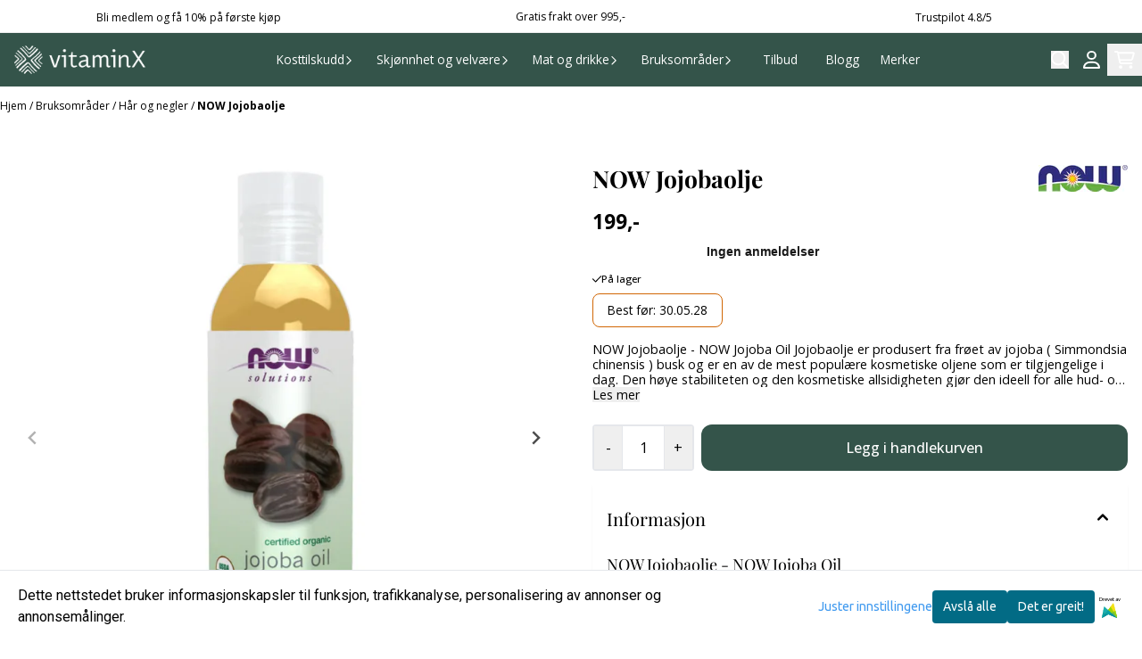

--- FILE ---
content_type: text/html; charset=utf-8
request_url: https://www.vitaminx.no/products/now-jojobaolje
body_size: 99494
content:
<!DOCTYPE html>
<html lang="no">
    

        
    <head>
        <meta charset="UTF-8" />
        <meta http-equiv="X-UA-Compatible" content="IE=edge" />
        <meta name="viewport" content="width=device-width, initial-scale=1.0">
        <title>
                            NOW Jojobaolje | VitaminX - vitaminX
                    </title>
                 
        <style>
            [x-cloak] {
                display: none !important;
            }
        </style>
        <style>
            *,:after,:before{--tw-border-spacing-x:0;--tw-border-spacing-y:0;--tw-translate-x:0;--tw-translate-y:0;--tw-rotate:0;--tw-skew-x:0;--tw-skew-y:0;--tw-scale-x:1;--tw-scale-y:1;--tw-pan-x: ;--tw-pan-y: ;--tw-pinch-zoom: ;--tw-scroll-snap-strictness:proximity;--tw-gradient-from-position: ;--tw-gradient-via-position: ;--tw-gradient-to-position: ;--tw-ordinal: ;--tw-slashed-zero: ;--tw-numeric-figure: ;--tw-numeric-spacing: ;--tw-numeric-fraction: ;--tw-ring-inset: ;--tw-ring-offset-width:0px;--tw-ring-offset-color:#fff;--tw-ring-color:rgba(59,130,246,.5);--tw-ring-offset-shadow:0 0 #0000;--tw-ring-shadow:0 0 #0000;--tw-shadow:0 0 #0000;--tw-shadow-colored:0 0 #0000;--tw-blur: ;--tw-brightness: ;--tw-contrast: ;--tw-grayscale: ;--tw-hue-rotate: ;--tw-invert: ;--tw-saturate: ;--tw-sepia: ;--tw-drop-shadow: ;--tw-backdrop-blur: ;--tw-backdrop-brightness: ;--tw-backdrop-contrast: ;--tw-backdrop-grayscale: ;--tw-backdrop-hue-rotate: ;--tw-backdrop-invert: ;--tw-backdrop-opacity: ;--tw-backdrop-saturate: ;--tw-backdrop-sepia: ;--tw-contain-size: ;--tw-contain-layout: ;--tw-contain-paint: ;--tw-contain-style: }::backdrop{--tw-border-spacing-x:0;--tw-border-spacing-y:0;--tw-translate-x:0;--tw-translate-y:0;--tw-rotate:0;--tw-skew-x:0;--tw-skew-y:0;--tw-scale-x:1;--tw-scale-y:1;--tw-pan-x: ;--tw-pan-y: ;--tw-pinch-zoom: ;--tw-scroll-snap-strictness:proximity;--tw-gradient-from-position: ;--tw-gradient-via-position: ;--tw-gradient-to-position: ;--tw-ordinal: ;--tw-slashed-zero: ;--tw-numeric-figure: ;--tw-numeric-spacing: ;--tw-numeric-fraction: ;--tw-ring-inset: ;--tw-ring-offset-width:0px;--tw-ring-offset-color:#fff;--tw-ring-color:rgba(59,130,246,.5);--tw-ring-offset-shadow:0 0 #0000;--tw-ring-shadow:0 0 #0000;--tw-shadow:0 0 #0000;--tw-shadow-colored:0 0 #0000;--tw-blur: ;--tw-brightness: ;--tw-contrast: ;--tw-grayscale: ;--tw-hue-rotate: ;--tw-invert: ;--tw-saturate: ;--tw-sepia: ;--tw-drop-shadow: ;--tw-backdrop-blur: ;--tw-backdrop-brightness: ;--tw-backdrop-contrast: ;--tw-backdrop-grayscale: ;--tw-backdrop-hue-rotate: ;--tw-backdrop-invert: ;--tw-backdrop-opacity: ;--tw-backdrop-saturate: ;--tw-backdrop-sepia: ;--tw-contain-size: ;--tw-contain-layout: ;--tw-contain-paint: ;--tw-contain-style: }/*! tailwindcss v3.4.17 | MIT License | https://tailwindcss.com*/*,:after,:before{border:0 solid #e5e7eb;box-sizing:border-box}:after,:before{--tw-content:""}:host,html{-webkit-text-size-adjust:100%;font-feature-settings:normal;-webkit-tap-highlight-color:transparent;font-family:ui-sans-serif,system-ui,-apple-system,BlinkMacSystemFont,Segoe UI,Roboto,Helvetica Neue,Arial,Noto Sans,sans-serif,Apple Color Emoji,Segoe UI Emoji,Segoe UI Symbol,Noto Color Emoji;font-variation-settings:normal;line-height:1.5;-moz-tab-size:4;-o-tab-size:4;tab-size:4}body{line-height:inherit;margin:0}hr{border-top-width:1px;color:inherit;height:0}abbr:where([title]){-webkit-text-decoration:underline dotted;text-decoration:underline dotted}h1,h2,h3,h4,h5,h6{font-size:inherit;font-weight:inherit}a{color:inherit;text-decoration:inherit}b,strong{font-weight:bolder}code,kbd,pre,samp{font-feature-settings:normal;font-family:ui-monospace,SFMono-Regular,Menlo,Monaco,Consolas,Liberation Mono,Courier New,monospace;font-size:1em;font-variation-settings:normal}small{font-size:80%}sub,sup{font-size:75%;line-height:0;position:relative;vertical-align:baseline}sub{bottom:-.25em}sup{top:-.5em}table{border-collapse:collapse;border-color:inherit;text-indent:0}button,input,optgroup,select,textarea{font-feature-settings:inherit;color:inherit;font-family:inherit;font-size:100%;font-variation-settings:inherit;font-weight:inherit;letter-spacing:inherit;line-height:inherit;margin:0;padding:0}button,select{text-transform:none}button,input:where([type=button]),input:where([type=reset]),input:where([type=submit]){-webkit-appearance:button;background-color:transparent;background-image:none}:-moz-focusring{outline:auto}:-moz-ui-invalid{box-shadow:none}progress{vertical-align:baseline}::-webkit-inner-spin-button,::-webkit-outer-spin-button{height:auto}[type=search]{-webkit-appearance:textfield;outline-offset:-2px}::-webkit-search-decoration{-webkit-appearance:none}::-webkit-file-upload-button{-webkit-appearance:button;font:inherit}summary{display:list-item}blockquote,dd,dl,figure,h1,h2,h3,h4,h5,h6,hr,p,pre{margin:0}fieldset{margin:0}fieldset,legend{padding:0}menu,ol,ul{list-style:none;margin:0;padding:0}dialog{padding:0}textarea{resize:vertical}input::-moz-placeholder,textarea::-moz-placeholder{color:#9ca3af;opacity:1}input::placeholder,textarea::placeholder{color:#9ca3af;opacity:1}[role=button],button{cursor:pointer}:disabled{cursor:default}audio,canvas,embed,iframe,img,object,svg,video{display:block;vertical-align:middle}img,video{height:auto;max-width:100%}[hidden]:where(:not([hidden=until-found])){display:none}.\!container{width:100%!important}.container{width:100%}@media (min-width:640px){.\!container{max-width:640px!important}.container{max-width:640px}}@media (min-width:768px){.\!container{max-width:768px!important}.container{max-width:768px}}@media (min-width:1024px){.\!container{max-width:1024px!important}.container{max-width:1024px}}@media (min-width:1280px){.\!container{max-width:1280px!important}.container{max-width:1280px}}@media (min-width:1536px){.\!container{max-width:1536px!important}.container{max-width:1536px}}.__product_box_v6 .attribute_info_container{min-height:52px}@media (min-width:768px){.__product_box_v6 .attribute_info_container{min-height:32px}}.__productslist .__lipscore .lipscore-rating-small svg{height:18px;width:18px}#attribute_container{width:100%}#nocart.form-control,.attrbutedropdown,.attribute_type_input .attrbuteinput,.attribute_type_textarea .attrbutetextarea,.recurringinput{border-radius:.375rem;border-width:1px;padding:.875rem;width:100%}#add2cart select[title=digitalproducts],.attribute_type_input .attribute_title,.attribute_type_textarea .attribute_title{display:none}#add2cart .attribute_element{margin-bottom:1rem}article.product-thumb-info:hover .wishlist{bottom:-30px}#addToShoppingCart,.primary-button{--tw-bg-opacity:1;--tw-text-opacity:1;background-color:rgb(59 130 246/var(--tw-bg-opacity,1));border-radius:.25rem;color:rgb(255 255 255/var(--tw-text-opacity,1));display:inline-block;display:flex;font-weight:700;grid-column:span 8/span 8;justify-content:center;padding-left:1rem;padding-right:1rem;width:100%}#addToShoppingCart:hover,.primary-button:hover{--tw-bg-opacity:1;background-color:rgb(29 78 216/var(--tw-bg-opacity,1))}@media (min-width:768px){#addToShoppingCart,.primary-button{grid-column:span 3/span 3}}@media (min-width:1024px){#addToShoppingCart,.primary-button{grid-column:span 4/span 4}}#addToShoppingCart:disabled{opacity:.5}.purchase-button-wrapper #addToCartWrapper button{padding:1rem}.button,.purchase-button-wrapper button.button span,.purchase-button-wrapper span.button span{align-items:center;display:flex;justify-content:center}.button{border-radius:.375rem;cursor:pointer;font-size:.875rem;font-weight:500;line-height:1.25rem;max-width:-moz-max-content;max-width:max-content;padding:.5rem 1rem;text-align:center;transform:translate(var(--tw-translate-x),var(--tw-translate-y)) rotate(var(--tw-rotate)) skewX(var(--tw-skew-x)) skewY(var(--tw-skew-y)) scaleX(var(--tw-scale-x)) scaleY(var(--tw-scale-y));transition-duration:.3s;transition-property:color,background-color,border-color,text-decoration-color,fill,stroke;transition-timing-function:cubic-bezier(.4,0,.2,1)}.button-primary{--tw-bg-opacity:1;--tw-text-opacity:1;background-color:rgb(37 99 235/var(--tw-bg-opacity,1));color:rgb(255 255 255/var(--tw-text-opacity,1))}.button-primary:hover{--tw-bg-opacity:1;background-color:rgb(30 64 175/var(--tw-bg-opacity,1))}.button-secondary{--tw-bg-opacity:1;--tw-text-opacity:1;background-color:rgb(244 244 245/var(--tw-bg-opacity,1));color:rgb(39 39 42/var(--tw-text-opacity,1))}.button-secondary:hover{--tw-bg-opacity:1;background-color:rgb(212 212 216/var(--tw-bg-opacity,1))}.button-warning{--tw-bg-opacity:1;--tw-text-opacity:1;background-color:rgb(253 186 116/var(--tw-bg-opacity,1));color:rgb(39 39 42/var(--tw-text-opacity,1))}.button-warning:hover{--tw-bg-opacity:1;background-color:rgb(251 146 60/var(--tw-bg-opacity,1))}.button-danger{--tw-bg-opacity:1;--tw-text-opacity:1;background-color:rgb(248 113 113/var(--tw-bg-opacity,1));color:rgb(255 255 255/var(--tw-text-opacity,1))}.button-danger:hover{--tw-bg-opacity:1;background-color:rgb(239 68 68/var(--tw-bg-opacity,1))}#page .editorcontent p:not(:last-child),.__footer_section_section .editorcontent p:not(:last-child){margin-bottom:1rem}.footer-widget .editorcontent li{align-items:center;display:flex;height:2.25rem;width:100%}.footer-widget .editorcontent li a{display:block;font-style:normal;padding-bottom:.5rem;padding-top:.5rem;width:100%}.blog-page #page .editorcontent li,.blog-page #page .editorcontent ol,.blog-page #page .editorcontent ul,.pages-page #page .editorcontent li,.pages-page #page .editorcontent ol,.pages-page #page .editorcontent ul{list-style-position:inside}.blog-page #page .editorcontent ul,.pages-page #page .editorcontent ul{list-style-type:disc}.blog-page #page .editorcontent ol,.pages-page #page .editorcontent ol{list-style-type:decimal}.slogans-block li{display:inline;margin-left:.25rem;margin-right:.25rem}.blog-page #page .editorcontent li>p,.pages-page #page .editorcontent li>p{display:inline}.splide-thumbnail .is-active{opacity:1}nav#pagination{display:flex;flex-wrap:wrap;gap:.25rem}nav#pagination>*{--tw-border-opacity:1;--tw-bg-opacity:1;--tw-text-opacity:1;align-items:center;background-color:rgb(255 255 255/var(--tw-bg-opacity,1));border-color:rgb(209 213 219/var(--tw-border-opacity,1));border-width:1px;color:rgb(107 114 128/var(--tw-text-opacity,1));font-size:.875rem;font-weight:500;line-height:1.25rem;padding:.5rem 1rem}nav#pagination>:hover{--tw-bg-opacity:1;background-color:rgb(249 250 251/var(--tw-bg-opacity,1))}nav#pagination>:focus{z-index:20}nav#pagination>span{--tw-border-opacity:1;--tw-bg-opacity:1;--tw-text-opacity:1;background-color:rgb(238 242 255/var(--tw-bg-opacity,1));border-color:rgb(99 102 241/var(--tw-border-opacity,1));color:rgb(79 70 229/var(--tw-text-opacity,1));font-weight:700}.splide__pagination .splide__pagination__page{--tw-border-opacity:1;--tw-bg-opacity:1;background-color:rgb(255 255 255/var(--tw-bg-opacity,1));border-color:rgb(75 85 99/var(--tw-border-opacity,1));border-style:solid;border-width:1px;height:.75rem;margin-left:.5rem;margin-right:.5rem;width:.75rem}.splide__pagination .splide__pagination__page.is-active{--tw-bg-opacity:1;background-color:rgb(0 0 0/var(--tw-bg-opacity,1))}.splide .splide__arrow{background-color:transparent}.splide .splide__arrow svg{height:2rem;width:2rem}.multicolumn .splide .splide__pagination{bottom:-20px}.__footer-title>p{flex-grow:1}.__cart-minimum-order-limit-wrapper{font-size:.875rem;font-style:italic;line-height:1.25rem;margin-top:1rem}.sr-only{clip:rect(0,0,0,0);border-width:0;height:1px;margin:-1px;overflow:hidden;padding:0;position:absolute;white-space:nowrap;width:1px}.pointer-events-none{pointer-events:none}.pointer-events-auto{pointer-events:auto}.visible{visibility:visible}.collapse{visibility:collapse}.static{position:static}.fixed{position:fixed}.absolute{position:absolute}.relative{position:relative}.sticky{position:sticky}.inset-0{inset:0}.inset-y-0{bottom:0;top:0}.\!right-0{right:0!important}.\!top-0{top:0!important}.-bottom-2{bottom:-.5rem}.-bottom-\[22px\]{bottom:-22px}.-right-1\.5{right:-.375rem}.-right-4{right:-1rem}.-right-\[10px\]{right:-10px}.-right-\[12px\]{right:-12px}.-top-1{top:-.25rem}.-top-2{top:-.5rem}.-top-4{top:-1rem}.-top-\[30px\]{top:-30px}.-top-full{top:-100%}.bottom-0{bottom:0}.bottom-10{bottom:2.5rem}.bottom-2{bottom:.5rem}.bottom-2\.5{bottom:.625rem}.bottom-4{bottom:1rem}.bottom-5{bottom:1.25rem}.bottom-8{bottom:2rem}.bottom-\[-25px\]{bottom:-25px}.bottom-\[-30px\]{bottom:-30px}.bottom-\[15px\]{bottom:15px}.left-0{left:0}.left-1\/2{left:50%}.left-1\/4{left:25%}.left-10{left:2.5rem}.left-2{left:.5rem}.left-4{left:1rem}.left-\[10px\]{left:10px}.left-\[50\%\]{left:50%}.right-0{right:0}.right-1{right:.25rem}.right-2{right:.5rem}.right-2\.5{right:.625rem}.right-4{right:1rem}.right-5{right:1.25rem}.right-\[-14px\]{right:-14px}.right-\[-9px\]{right:-9px}.right-\[5px\]{right:5px}.top-0{top:0}.top-1\/2{top:50%}.top-2{top:.5rem}.top-3{top:.75rem}.top-3\.5{top:.875rem}.top-4{top:1rem}.top-5{top:1.25rem}.top-7{top:1.75rem}.top-\[2px\]{top:2px}.top-\[30px\]{top:30px}.top-\[50\%\]{top:50%}.top-\[50px\]{top:50px}.top-\[8px\]{top:8px}.top-full{top:100%}.-z-10{z-index:-10}.z-0{z-index:0}.z-10{z-index:10}.z-20{z-index:20}.z-30{z-index:30}.z-50{z-index:50}.z-\[100\]{z-index:100}.z-\[1\]{z-index:1}.z-\[900\]{z-index:900}.order-first{order:-9999}.order-last{order:9999}.col-span-1{grid-column:span 1/span 1}.col-span-10{grid-column:span 10/span 10}.col-span-2{grid-column:span 2/span 2}.col-span-3{grid-column:span 3/span 3}.col-span-4{grid-column:span 4/span 4}.col-span-5{grid-column:span 5/span 5}.col-span-6{grid-column:span 6/span 6}.col-span-7{grid-column:span 7/span 7}.col-span-8{grid-column:span 8/span 8}.row-span-1{grid-row:span 1/span 1}.row-span-2{grid-row:span 2/span 2}.float-end{float:inline-end}.float-left{float:left}.clear-both{clear:both}.m-0{margin:0}.m-2{margin:.5rem}.m-4{margin:1rem}.m-auto{margin:auto}.mx-0{margin-left:0;margin-right:0}.mx-1{margin-left:.25rem;margin-right:.25rem}.mx-auto{margin-left:auto;margin-right:auto}.my-0{margin-bottom:0;margin-top:0}.my-1{margin-bottom:.25rem;margin-top:.25rem}.my-10{margin-bottom:2.5rem;margin-top:2.5rem}.my-2{margin-bottom:.5rem;margin-top:.5rem}.my-4{margin-bottom:1rem;margin-top:1rem}.my-5{margin-bottom:1.25rem;margin-top:1.25rem}.my-6{margin-bottom:1.5rem;margin-top:1.5rem}.-ml-1{margin-left:-.25rem}.-ml-2{margin-left:-.5rem}.-mr-2{margin-right:-.5rem}.-mt-2{margin-top:-.5rem}.mb-0{margin-bottom:0}.mb-1{margin-bottom:.25rem}.mb-10{margin-bottom:2.5rem}.mb-2{margin-bottom:.5rem}.mb-20{margin-bottom:5rem}.mb-3{margin-bottom:.75rem}.mb-4{margin-bottom:1rem}.mb-6{margin-bottom:1.5rem}.mb-8{margin-bottom:2rem}.ml-1{margin-left:.25rem}.ml-2{margin-left:.5rem}.ml-3{margin-left:.75rem}.ml-3\.5{margin-left:.875rem}.ml-4{margin-left:1rem}.ml-6{margin-left:1.5rem}.ml-auto{margin-left:auto}.mr-1{margin-right:.25rem}.mr-2{margin-right:.5rem}.mr-4{margin-right:1rem}.mt-1{margin-top:.25rem}.mt-2{margin-top:.5rem}.mt-20{margin-top:5rem}.mt-4{margin-top:1rem}.mt-6{margin-top:1.5rem}.mt-8{margin-top:2rem}.box-border{box-sizing:border-box}.\!block{display:block!important}.block{display:block}.inline-block{display:inline-block}.inline{display:inline}.flex{display:flex}.inline-flex{display:inline-flex}.table{display:table}.grid{display:grid}.contents{display:contents}.hidden{display:none}.aspect-square{aspect-ratio:1/1}.aspect-video{aspect-ratio:16/9}.h-0{height:0}.h-1{height:.25rem}.h-1\.5{height:.375rem}.h-10{height:2.5rem}.h-12{height:3rem}.h-14{height:3.5rem}.h-16{height:4rem}.h-2{height:.5rem}.h-20{height:5rem}.h-24{height:6rem}.h-3{height:.75rem}.h-3\.5{height:.875rem}.h-4{height:1rem}.h-5{height:1.25rem}.h-6{height:1.5rem}.h-72{height:18rem}.h-8{height:2rem}.h-9{height:2.25rem}.h-\[16px\]{height:16px}.h-\[17px\]{height:17px}.h-\[18px\]{height:18px}.h-\[26px\]{height:26px}.h-\[28px\]{height:28px}.h-\[34px\]{height:34px}.h-\[36px\]{height:36px}.h-\[40px\]{height:40px}.h-\[45px\]{height:45px}.h-\[50px\]{height:50px}.h-\[60px\]{height:60px}.h-\[64px\]{height:64px}.h-\[80px\]{height:80px}.h-\[90px\]{height:90px}.h-\[90vh\]{height:90vh}.h-auto{height:auto}.h-fit{height:-moz-fit-content;height:fit-content}.h-full{height:100%}.h-screen{height:100vh}.max-h-16{max-height:4rem}.max-h-60{max-height:15rem}.max-h-96{max-height:24rem}.max-h-\[500px\]{max-height:500px}.max-h-\[60px\]{max-height:60px}.max-h-\[80vmax\]{max-height:80vmax}.max-h-\[90vh\]{max-height:90vh}.max-h-\[98vh\]{max-height:98vh}.max-h-screen{max-height:100vh}.min-h-\[1\.75rem\]{min-height:1.75rem}.min-h-\[160px\]{min-height:160px}.min-h-\[2rem\]{min-height:2rem}.min-h-\[320px\]{min-height:320px}.min-h-\[3rem\]{min-height:3rem}.min-h-\[40px\]{min-height:40px}.min-h-\[80px\]{min-height:80px}.min-h-\[80vh\]{min-height:80vh}.min-h-full{min-height:100%}.min-h-screen{min-height:100vh}.w-0{width:0}.w-1\/2{width:50%}.w-1\/3{width:33.333333%}.w-1\/5{width:20%}.w-10{width:2.5rem}.w-12{width:3rem}.w-14{width:3.5rem}.w-16{width:4rem}.w-2{width:.5rem}.w-2\/3{width:66.666667%}.w-2\/4{width:50%}.w-20{width:5rem}.w-24{width:6rem}.w-3{width:.75rem}.w-3\.5{width:.875rem}.w-3\/5{width:60%}.w-32{width:8rem}.w-4{width:1rem}.w-48{width:12rem}.w-5{width:1.25rem}.w-6{width:1.5rem}.w-8{width:2rem}.w-80{width:20rem}.w-9\/12{width:75%}.w-\[100px\]{width:100px}.w-\[120px\]{width:120px}.w-\[164px\]{width:164px}.w-\[16px\]{width:16px}.w-\[17px\]{width:17px}.w-\[18px\]{width:18px}.w-\[33px\]{width:33px}.w-\[36px\]{width:36px}.w-\[40px\]{width:40px}.w-\[45px\]{width:45px}.w-\[48px\]{width:48px}.w-\[50\%\]{width:50%}.w-\[500px\]{width:500px}.w-\[50px\]{width:50px}.w-\[54px\]{width:54px}.w-\[80\%\]{width:80%}.w-\[96px\]{width:96px}.w-\[calc\(100\%-\.5rem\)\]{width:calc(100% - .5rem)}.w-auto{width:auto}.w-fit{width:-moz-fit-content;width:fit-content}.w-full{width:100%}.min-w-0{min-width:0}.min-w-240{min-width:240px}.min-w-320{min-width:320px}.min-w-\[100px\]{min-width:100px}.min-w-\[140px\]{min-width:140px}.min-w-\[200px\]{min-width:200px}.min-w-\[20px\]{min-width:20px}.min-w-\[24px\]{min-width:24px}.min-w-\[260px\]{min-width:260px}.min-w-\[28px\]{min-width:28px}.min-w-\[2rem\]{min-width:2rem}.min-w-\[320px\]{min-width:320px}.min-w-\[40px\]{min-width:40px}.min-w-\[50\%\]{min-width:50%}.min-w-full{min-width:100%}.max-w-2xl{max-width:42rem}.max-w-320{max-width:320px}.max-w-3xl{max-width:48rem}.max-w-460{max-width:460px}.max-w-\[120px\]{max-width:120px}.max-w-\[180px\]{max-width:180px}.max-w-\[40\%\]{max-width:40%}.max-w-\[500px\]{max-width:500px}.max-w-\[80\%\]{max-width:80%}.max-w-\[80px\]{max-width:80px}.max-w-\[90\%\]{max-width:90%}.max-w-\[calc\(100\%-1rem\)\]{max-width:calc(100% - 1rem)}.max-w-full{max-width:100%}.max-w-lg{max-width:32rem}.max-w-none{max-width:none}.max-w-sm{max-width:24rem}.max-w-xl{max-width:36rem}.max-w-xs{max-width:20rem}.flex-1{flex:1 1 0%}.flex-\[1_0_0\]{flex:1 0 0}.flex-none{flex:none}.flex-shrink-0{flex-shrink:0}.shrink{flex-shrink:1}.shrink-0{flex-shrink:0}.flex-grow,.grow{flex-grow:1}.basis-6\/12{flex-basis:50%}.table-auto{table-layout:auto}.origin-\[0\]{transform-origin:0}.origin-top{transform-origin:top}.-translate-x-0{--tw-translate-x:-0px;transform:translate(var(--tw-translate-x),var(--tw-translate-y)) rotate(var(--tw-rotate)) skewX(var(--tw-skew-x)) skewY(var(--tw-skew-y)) scaleX(var(--tw-scale-x)) scaleY(var(--tw-scale-y))}.-translate-x-1\/2,.-translate-x-2\/4{--tw-translate-x:-50%}.-translate-x-1\/2,.-translate-x-2\/4,.-translate-x-full{transform:translate(var(--tw-translate-x),var(--tw-translate-y)) rotate(var(--tw-rotate)) skewX(var(--tw-skew-x)) skewY(var(--tw-skew-y)) scaleX(var(--tw-scale-x)) scaleY(var(--tw-scale-y))}.-translate-x-full{--tw-translate-x:-100%}.-translate-y-1\/2{--tw-translate-y:-50%}.-translate-y-1\/2,.-translate-y-2{transform:translate(var(--tw-translate-x),var(--tw-translate-y)) rotate(var(--tw-rotate)) skewX(var(--tw-skew-x)) skewY(var(--tw-skew-y)) scaleX(var(--tw-scale-x)) scaleY(var(--tw-scale-y))}.-translate-y-2{--tw-translate-y:-0.5rem}.-translate-y-2\/4{--tw-translate-y:-50%}.-translate-y-2\/4,.-translate-y-6{transform:translate(var(--tw-translate-x),var(--tw-translate-y)) rotate(var(--tw-rotate)) skewX(var(--tw-skew-x)) skewY(var(--tw-skew-y)) scaleX(var(--tw-scale-x)) scaleY(var(--tw-scale-y))}.-translate-y-6{--tw-translate-y:-1.5rem}.translate-x-0{--tw-translate-x:0px}.translate-x-0,.translate-x-full{transform:translate(var(--tw-translate-x),var(--tw-translate-y)) rotate(var(--tw-rotate)) skewX(var(--tw-skew-x)) skewY(var(--tw-skew-y)) scaleX(var(--tw-scale-x)) scaleY(var(--tw-scale-y))}.translate-x-full{--tw-translate-x:100%}.translate-y-0{--tw-translate-y:0px}.-rotate-45,.translate-y-0{transform:translate(var(--tw-translate-x),var(--tw-translate-y)) rotate(var(--tw-rotate)) skewX(var(--tw-skew-x)) skewY(var(--tw-skew-y)) scaleX(var(--tw-scale-x)) scaleY(var(--tw-scale-y))}.-rotate-45{--tw-rotate:-45deg}.-rotate-90{--tw-rotate:-90deg}.-rotate-90,.rotate-180{transform:translate(var(--tw-translate-x),var(--tw-translate-y)) rotate(var(--tw-rotate)) skewX(var(--tw-skew-x)) skewY(var(--tw-skew-y)) scaleX(var(--tw-scale-x)) scaleY(var(--tw-scale-y))}.rotate-180{--tw-rotate:180deg}.rotate-45{--tw-rotate:45deg}.rotate-45,.rotate-90{transform:translate(var(--tw-translate-x),var(--tw-translate-y)) rotate(var(--tw-rotate)) skewX(var(--tw-skew-x)) skewY(var(--tw-skew-y)) scaleX(var(--tw-scale-x)) scaleY(var(--tw-scale-y))}.rotate-90{--tw-rotate:90deg}.scale-100{--tw-scale-x:1;--tw-scale-y:1}.scale-100,.scale-75{transform:translate(var(--tw-translate-x),var(--tw-translate-y)) rotate(var(--tw-rotate)) skewX(var(--tw-skew-x)) skewY(var(--tw-skew-y)) scaleX(var(--tw-scale-x)) scaleY(var(--tw-scale-y))}.scale-75{--tw-scale-x:.75;--tw-scale-y:.75}.scale-95{--tw-scale-x:.95;--tw-scale-y:.95}.scale-95,.scale-y-100{transform:translate(var(--tw-translate-x),var(--tw-translate-y)) rotate(var(--tw-rotate)) skewX(var(--tw-skew-x)) skewY(var(--tw-skew-y)) scaleX(var(--tw-scale-x)) scaleY(var(--tw-scale-y))}.scale-y-100{--tw-scale-y:1}.scale-y-75{--tw-scale-y:.75}.scale-y-75,.transform{transform:translate(var(--tw-translate-x),var(--tw-translate-y)) rotate(var(--tw-rotate)) skewX(var(--tw-skew-x)) skewY(var(--tw-skew-y)) scaleX(var(--tw-scale-x)) scaleY(var(--tw-scale-y))}@keyframes spin{to{transform:rotate(1turn)}}.animate-spin{animation:spin 1s linear infinite}.cursor-grab{cursor:grab}.cursor-not-allowed{cursor:not-allowed}.cursor-pointer{cursor:pointer}.select-none{-webkit-user-select:none;-moz-user-select:none;user-select:none}.resize-none{resize:none}.list-inside{list-style-position:inside}.list-disc{list-style-type:disc}.list-none{list-style-type:none}.appearance-none{-webkit-appearance:none;-moz-appearance:none;appearance:none}.grid-flow-row{grid-auto-flow:row}.grid-flow-col{grid-auto-flow:column}.grid-cols-1{grid-template-columns:repeat(1,minmax(0,1fr))}.grid-cols-10{grid-template-columns:repeat(10,minmax(0,1fr))}.grid-cols-2{grid-template-columns:repeat(2,minmax(0,1fr))}.grid-cols-3{grid-template-columns:repeat(3,minmax(0,1fr))}.grid-cols-4{grid-template-columns:repeat(4,minmax(0,1fr))}.grid-cols-5{grid-template-columns:repeat(5,minmax(0,1fr))}.grid-cols-6{grid-template-columns:repeat(6,minmax(0,1fr))}.grid-cols-7{grid-template-columns:repeat(7,minmax(0,1fr))}.grid-cols-8{grid-template-columns:repeat(8,minmax(0,1fr))}.grid-cols-\[3fr_2fr\]{grid-template-columns:3fr 2fr}.flex-row{flex-direction:row}.flex-col{flex-direction:column}.flex-col-reverse{flex-direction:column-reverse}.flex-wrap{flex-wrap:wrap}.content-center{align-content:center}.items-start{align-items:flex-start}.items-end{align-items:flex-end}.items-center{align-items:center}.items-baseline{align-items:baseline}.items-stretch{align-items:stretch}.justify-start{justify-content:flex-start}.justify-end{justify-content:flex-end}.justify-center{justify-content:center}.justify-between{justify-content:space-between}.justify-around{justify-content:space-around}.justify-evenly{justify-content:space-evenly}.justify-stretch{justify-content:stretch}.gap-0{gap:0}.gap-0\.5{gap:.125rem}.gap-1{gap:.25rem}.gap-11{gap:2.75rem}.gap-12{gap:3rem}.gap-2{gap:.5rem}.gap-3{gap:.75rem}.gap-4{gap:1rem}.gap-5{gap:1.25rem}.gap-6{gap:1.5rem}.gap-x-1{-moz-column-gap:.25rem;column-gap:.25rem}.gap-x-1\.5{-moz-column-gap:.375rem;column-gap:.375rem}.gap-x-2{-moz-column-gap:.5rem;column-gap:.5rem}.gap-x-2\.5{-moz-column-gap:.625rem;column-gap:.625rem}.gap-x-4{-moz-column-gap:1rem;column-gap:1rem}.gap-x-6{-moz-column-gap:1.5rem;column-gap:1.5rem}.gap-y-0\.5{row-gap:.125rem}.gap-y-4{row-gap:1rem}.gap-y-5{row-gap:1.25rem}.space-x-0>:not([hidden])~:not([hidden]){--tw-space-x-reverse:0;margin-left:calc(0px*(1 - var(--tw-space-x-reverse)));margin-right:calc(0px*var(--tw-space-x-reverse))}.space-x-6>:not([hidden])~:not([hidden]){--tw-space-x-reverse:0;margin-left:calc(1.5rem*(1 - var(--tw-space-x-reverse)));margin-right:calc(1.5rem*var(--tw-space-x-reverse))}.space-y-2>:not([hidden])~:not([hidden]){--tw-space-y-reverse:0;margin-bottom:calc(.5rem*var(--tw-space-y-reverse));margin-top:calc(.5rem*(1 - var(--tw-space-y-reverse)))}.space-y-3>:not([hidden])~:not([hidden]){--tw-space-y-reverse:0;margin-bottom:calc(.75rem*var(--tw-space-y-reverse));margin-top:calc(.75rem*(1 - var(--tw-space-y-reverse)))}.space-y-4>:not([hidden])~:not([hidden]){--tw-space-y-reverse:0;margin-bottom:calc(1rem*var(--tw-space-y-reverse));margin-top:calc(1rem*(1 - var(--tw-space-y-reverse)))}.divide-x>:not([hidden])~:not([hidden]){--tw-divide-x-reverse:0;border-left-width:calc(1px*(1 - var(--tw-divide-x-reverse)));border-right-width:calc(1px*var(--tw-divide-x-reverse))}.self-start{align-self:flex-start}.justify-self-end{justify-self:end}.overflow-auto{overflow:auto}.overflow-hidden{overflow:hidden}.overflow-visible{overflow:visible}.overflow-scroll{overflow:scroll}.overflow-y-auto{overflow-y:auto}.overflow-x-hidden{overflow-x:hidden}.overflow-y-scroll{overflow-y:scroll}.truncate{overflow:hidden;white-space:nowrap}.text-ellipsis,.truncate{text-overflow:ellipsis}.whitespace-nowrap{white-space:nowrap}.rounded,.rounded-\[\.25rem\]{border-radius:.25rem}.rounded-full{border-radius:9999px}.rounded-lg{border-radius:.5rem}.rounded-md{border-radius:.375rem}.rounded-sm{border-radius:.125rem}.rounded-xl{border-radius:.75rem}.rounded-l-md{border-bottom-left-radius:.375rem;border-top-left-radius:.375rem}.rounded-r-md{border-bottom-right-radius:.375rem;border-top-right-radius:.375rem}.rounded-r-xl{border-bottom-right-radius:.75rem;border-top-right-radius:.75rem}.rounded-t-2xl{border-top-left-radius:1rem;border-top-right-radius:1rem}.border{border-width:1px}.border-0{border-width:0}.border-2{border-width:2px}.border-x{border-left-width:1px;border-right-width:1px}.border-b{border-bottom-width:1px}.border-b-2{border-bottom-width:2px}.border-l-2{border-left-width:2px}.border-l-4{border-left-width:4px}.border-r{border-right-width:1px}.border-t{border-top-width:1px}.border-solid{border-style:solid}.border-\[\#f43098\]{--tw-border-opacity:1;border-color:rgb(244 48 152/var(--tw-border-opacity,1))}.border-black{--tw-border-opacity:1;border-color:rgb(0 0 0/var(--tw-border-opacity,1))}.border-blue-300{--tw-border-opacity:1;border-color:rgb(147 197 253/var(--tw-border-opacity,1))}.border-gray-100{--tw-border-opacity:1;border-color:rgb(243 244 246/var(--tw-border-opacity,1))}.border-gray-200{--tw-border-opacity:1;border-color:rgb(229 231 235/var(--tw-border-opacity,1))}.border-gray-300{--tw-border-opacity:1;border-color:rgb(209 213 219/var(--tw-border-opacity,1))}.border-gray-400{--tw-border-opacity:1;border-color:rgb(156 163 175/var(--tw-border-opacity,1))}.border-gray-500{--tw-border-opacity:1;border-color:rgb(107 114 128/var(--tw-border-opacity,1))}.border-gray-600{--tw-border-opacity:1;border-color:rgb(75 85 99/var(--tw-border-opacity,1))}.border-gray-700{--tw-border-opacity:1;border-color:rgb(55 65 81/var(--tw-border-opacity,1))}.border-green-400{--tw-border-opacity:1;border-color:rgb(74 222 128/var(--tw-border-opacity,1))}.border-green-600{--tw-border-opacity:1;border-color:rgb(22 163 74/var(--tw-border-opacity,1))}.border-orange-300{--tw-border-opacity:1;border-color:rgb(253 186 116/var(--tw-border-opacity,1))}.border-orange-500{--tw-border-opacity:1;border-color:rgb(249 115 22/var(--tw-border-opacity,1))}.border-red-300{--tw-border-opacity:1;border-color:rgb(252 165 165/var(--tw-border-opacity,1))}.border-red-400{--tw-border-opacity:1;border-color:rgb(248 113 113/var(--tw-border-opacity,1))}.border-red-500{--tw-border-opacity:1;border-color:rgb(239 68 68/var(--tw-border-opacity,1))}.border-red-600{--tw-border-opacity:1;border-color:rgb(220 38 38/var(--tw-border-opacity,1))}.border-sky-400{--tw-border-opacity:1;border-color:rgb(56 189 248/var(--tw-border-opacity,1))}.border-slate-100{--tw-border-opacity:1;border-color:rgb(241 245 249/var(--tw-border-opacity,1))}.bg-\[\#00000026\]{background-color:#00000026}.bg-\[\#00000073\]{background-color:#00000073}.bg-\[\#0000009c\]{background-color:#0000009c}.bg-\[\#01010161\]{background-color:#01010161}.bg-\[\#026B85\]{--tw-bg-opacity:1;background-color:rgb(2 107 133/var(--tw-bg-opacity,1))}.bg-\[\#026a84\]{--tw-bg-opacity:1;background-color:rgb(2 106 132/var(--tw-bg-opacity,1))}.bg-\[\#76b71b\]{--tw-bg-opacity:1;background-color:rgb(118 183 27/var(--tw-bg-opacity,1))}.bg-\[\#79656569\]{background-color:#79656569}.bg-\[\#f2f2f2\]{--tw-bg-opacity:1;background-color:rgb(242 242 242/var(--tw-bg-opacity,1))}.bg-black{--tw-bg-opacity:1;background-color:rgb(0 0 0/var(--tw-bg-opacity,1))}.bg-black\/25{background-color:rgba(0,0,0,.25)}.bg-blue-100{--tw-bg-opacity:1;background-color:rgb(219 234 254/var(--tw-bg-opacity,1))}.bg-blue-200{--tw-bg-opacity:1;background-color:rgb(191 219 254/var(--tw-bg-opacity,1))}.bg-blue-300{--tw-bg-opacity:1;background-color:rgb(147 197 253/var(--tw-bg-opacity,1))}.bg-blue-500{--tw-bg-opacity:1;background-color:rgb(59 130 246/var(--tw-bg-opacity,1))}.bg-blue-700{--tw-bg-opacity:1;background-color:rgb(29 78 216/var(--tw-bg-opacity,1))}.bg-cyan-600{--tw-bg-opacity:1;background-color:rgb(8 145 178/var(--tw-bg-opacity,1))}.bg-emerald-500{--tw-bg-opacity:1;background-color:rgb(16 185 129/var(--tw-bg-opacity,1))}.bg-gray-100{--tw-bg-opacity:1;background-color:rgb(243 244 246/var(--tw-bg-opacity,1))}.bg-gray-200{--tw-bg-opacity:1;background-color:rgb(229 231 235/var(--tw-bg-opacity,1))}.bg-gray-400{--tw-bg-opacity:1;background-color:rgb(156 163 175/var(--tw-bg-opacity,1))}.bg-gray-50{--tw-bg-opacity:1;background-color:rgb(249 250 251/var(--tw-bg-opacity,1))}.bg-gray-500{--tw-bg-opacity:1;background-color:rgb(107 114 128/var(--tw-bg-opacity,1))}.bg-gray-800{--tw-bg-opacity:1;background-color:rgb(31 41 55/var(--tw-bg-opacity,1))}.bg-gray-900{--tw-bg-opacity:1;background-color:rgb(17 24 39/var(--tw-bg-opacity,1))}.bg-green-100{--tw-bg-opacity:1;background-color:rgb(220 252 231/var(--tw-bg-opacity,1))}.bg-green-200{--tw-bg-opacity:1;background-color:rgb(187 247 208/var(--tw-bg-opacity,1))}.bg-green-300{--tw-bg-opacity:1;background-color:rgb(134 239 172/var(--tw-bg-opacity,1))}.bg-green-500{--tw-bg-opacity:1;background-color:rgb(34 197 94/var(--tw-bg-opacity,1))}.bg-inherit{background-color:inherit}.bg-orange-100{--tw-bg-opacity:1;background-color:rgb(255 237 213/var(--tw-bg-opacity,1))}.bg-orange-50{--tw-bg-opacity:1;background-color:rgb(255 247 237/var(--tw-bg-opacity,1))}.bg-orange-500{--tw-bg-opacity:1;background-color:rgb(249 115 22/var(--tw-bg-opacity,1))}.bg-red-100{--tw-bg-opacity:1;background-color:rgb(254 226 226/var(--tw-bg-opacity,1))}.bg-red-200{--tw-bg-opacity:1;background-color:rgb(254 202 202/var(--tw-bg-opacity,1))}.bg-red-400{--tw-bg-opacity:1;background-color:rgb(248 113 113/var(--tw-bg-opacity,1))}.bg-red-50{--tw-bg-opacity:1;background-color:rgb(254 242 242/var(--tw-bg-opacity,1))}.bg-red-500{--tw-bg-opacity:1;background-color:rgb(239 68 68/var(--tw-bg-opacity,1))}.bg-red-600{--tw-bg-opacity:1;background-color:rgb(220 38 38/var(--tw-bg-opacity,1))}.bg-sky-100{--tw-bg-opacity:1;background-color:rgb(224 242 254/var(--tw-bg-opacity,1))}.bg-sky-50{--tw-bg-opacity:1;background-color:rgb(240 249 255/var(--tw-bg-opacity,1))}.bg-sky-600{--tw-bg-opacity:1;background-color:rgb(2 132 199/var(--tw-bg-opacity,1))}.bg-slate-100{--tw-bg-opacity:1;background-color:rgb(241 245 249/var(--tw-bg-opacity,1))}.bg-slate-200{--tw-bg-opacity:1;background-color:rgb(226 232 240/var(--tw-bg-opacity,1))}.bg-slate-50{--tw-bg-opacity:1;background-color:rgb(248 250 252/var(--tw-bg-opacity,1))}.bg-slate-700{--tw-bg-opacity:1;background-color:rgb(51 65 85/var(--tw-bg-opacity,1))}.bg-slate-900{--tw-bg-opacity:1;background-color:rgb(15 23 42/var(--tw-bg-opacity,1))}.bg-teal-500{--tw-bg-opacity:1;background-color:rgb(20 184 166/var(--tw-bg-opacity,1))}.bg-transparent{background-color:transparent}.bg-white{--tw-bg-opacity:1;background-color:rgb(255 255 255/var(--tw-bg-opacity,1))}.bg-white\/5{background-color:hsla(0,0%,100%,.05)}.bg-yellow-500{--tw-bg-opacity:1;background-color:rgb(234 179 8/var(--tw-bg-opacity,1))}.bg-zinc-100{--tw-bg-opacity:1;background-color:rgb(244 244 245/var(--tw-bg-opacity,1))}.bg-zinc-200{--tw-bg-opacity:1;background-color:rgb(228 228 231/var(--tw-bg-opacity,1))}.bg-zinc-50{--tw-bg-opacity:1;background-color:rgb(250 250 250/var(--tw-bg-opacity,1))}.bg-zinc-600{--tw-bg-opacity:1;background-color:rgb(82 82 91/var(--tw-bg-opacity,1))}.bg-zinc-800{--tw-bg-opacity:1;background-color:rgb(39 39 42/var(--tw-bg-opacity,1))}.bg-zinc-900{--tw-bg-opacity:1;background-color:rgb(24 24 27/var(--tw-bg-opacity,1))}.bg-opacity-75{--tw-bg-opacity:0.75}.bg-contain{background-size:contain}.bg-clip-padding{background-clip:padding-box}.bg-center{background-position:50%}.bg-no-repeat{background-repeat:no-repeat}.fill-black{fill:#000}.fill-blue-600{fill:#2563eb}.fill-green-900{fill:#14532d}.fill-inherit{fill:inherit}.fill-red-500{fill:#ef4444}.fill-red-900{fill:#7f1d1d}.fill-white{fill:#fff}.object-contain{-o-object-fit:contain;object-fit:contain}.object-cover{-o-object-fit:cover;object-fit:cover}.p-0{padding:0}.p-0\.5{padding:.125rem}.p-1{padding:.25rem}.p-10{padding:2.5rem}.p-12{padding:3rem}.p-2{padding:.5rem}.p-2\.5{padding:.625rem}.p-3{padding:.75rem}.p-4{padding:1rem}.p-5{padding:1.25rem}.p-6{padding:1.5rem}.p-8{padding:2rem}.px-0{padding-left:0;padding-right:0}.px-1{padding-left:.25rem;padding-right:.25rem}.px-2{padding-left:.5rem;padding-right:.5rem}.px-2\.5{padding-left:.625rem;padding-right:.625rem}.px-3{padding-left:.75rem;padding-right:.75rem}.px-4{padding-left:1rem;padding-right:1rem}.px-5{padding-left:1.25rem;padding-right:1.25rem}.px-6{padding-left:1.5rem;padding-right:1.5rem}.px-8{padding-left:2rem;padding-right:2rem}.py-0{padding-bottom:0;padding-top:0}.py-1{padding-bottom:.25rem;padding-top:.25rem}.py-1\.5{padding-bottom:.375rem;padding-top:.375rem}.py-12{padding-bottom:3rem;padding-top:3rem}.py-2{padding-bottom:.5rem;padding-top:.5rem}.py-2\.5{padding-bottom:.625rem;padding-top:.625rem}.py-3{padding-bottom:.75rem;padding-top:.75rem}.py-3\.5{padding-bottom:.875rem;padding-top:.875rem}.py-4{padding-bottom:1rem;padding-top:1rem}.py-5{padding-bottom:1.25rem;padding-top:1.25rem}.py-6{padding-bottom:1.5rem;padding-top:1.5rem}.py-8{padding-bottom:2rem;padding-top:2rem}.pb-1{padding-bottom:.25rem}.pb-2{padding-bottom:.5rem}.pb-3{padding-bottom:.75rem}.pb-4{padding-bottom:1rem}.pb-8{padding-bottom:2rem}.pl-10{padding-left:2.5rem}.pl-2{padding-left:.5rem}.pl-3{padding-left:.75rem}.pl-4{padding-left:1rem}.pl-6{padding-left:1.5rem}.pr-10{padding-right:2.5rem}.pr-2{padding-right:.5rem}.pr-24{padding-right:6rem}.pr-4{padding-right:1rem}.pr-5{padding-right:1.25rem}.pr-6{padding-right:1.5rem}.pr-8{padding-right:2rem}.pr-9{padding-right:2.25rem}.pt-2{padding-top:.5rem}.pt-4{padding-top:1rem}.pt-8{padding-top:2rem}.text-left{text-align:left}.text-center{text-align:center}.text-right{text-align:right}.align-top{vertical-align:top}.align-text-bottom{vertical-align:text-bottom}.font-\[\'Roboto\'\]{font-family:Roboto}.font-ubuntu{font-family:Ubuntu}.text-2xl{font-size:1.5rem;line-height:2rem}.text-3xl{font-size:1.875rem;line-height:2.25rem}.text-4xl{font-size:2.25rem;line-height:2.5rem}.text-5xl{font-size:3rem;line-height:1}.text-6xl{font-size:3.75rem;line-height:1}.text-\[12px\]{font-size:12px}.text-\[15px\]{font-size:15px}.text-\[20px\]{font-size:20px}.text-\[22px\]{font-size:22px}.text-\[6px\]{font-size:6px}.text-base{font-size:1rem;line-height:1.5rem}.text-heading-2{font-size:2rem}.text-heading-3{font-size:1.75rem}.text-heading-4{font-size:1.5rem}.text-heading-5{font-size:1.25rem}.text-headingMobile-1{font-size:1.8rem}.text-lg{font-size:1.125rem;line-height:1.75rem}.text-sm{font-size:.875rem;line-height:1.25rem}.text-xl{font-size:1.25rem;line-height:1.75rem}.text-xs{font-size:.75rem;line-height:1rem}.font-black{font-weight:900}.font-bold{font-weight:700}.font-light{font-weight:300}.font-medium{font-weight:500}.font-normal{font-weight:400}.font-semibold{font-weight:600}.uppercase{text-transform:uppercase}.italic{font-style:italic}.not-italic{font-style:normal}.leading-3{line-height:.75rem}.leading-none{line-height:1}.leading-normal{line-height:1.5}.leading-tight{line-height:1.25}.text-\[\#026B85\]{--tw-text-opacity:1;color:rgb(2 107 133/var(--tw-text-opacity,1))}.text-\[\#1b1b1b\]{--tw-text-opacity:1;color:rgb(27 27 27/var(--tw-text-opacity,1))}.text-\[\#409AEF\]{--tw-text-opacity:1;color:rgb(64 154 239/var(--tw-text-opacity,1))}.text-\[\#f43098\]{--tw-text-opacity:1;color:rgb(244 48 152/var(--tw-text-opacity,1))}.text-black{--tw-text-opacity:1;color:rgb(0 0 0/var(--tw-text-opacity,1))}.text-blue-500{--tw-text-opacity:1;color:rgb(59 130 246/var(--tw-text-opacity,1))}.text-blue-600{--tw-text-opacity:1;color:rgb(37 99 235/var(--tw-text-opacity,1))}.text-blue-700{--tw-text-opacity:1;color:rgb(29 78 216/var(--tw-text-opacity,1))}.text-blue-900{--tw-text-opacity:1;color:rgb(30 58 138/var(--tw-text-opacity,1))}.text-gray-200{--tw-text-opacity:1;color:rgb(229 231 235/var(--tw-text-opacity,1))}.text-gray-300{--tw-text-opacity:1;color:rgb(209 213 219/var(--tw-text-opacity,1))}.text-gray-400{--tw-text-opacity:1;color:rgb(156 163 175/var(--tw-text-opacity,1))}.text-gray-500{--tw-text-opacity:1;color:rgb(107 114 128/var(--tw-text-opacity,1))}.text-gray-600{--tw-text-opacity:1;color:rgb(75 85 99/var(--tw-text-opacity,1))}.text-gray-700{--tw-text-opacity:1;color:rgb(55 65 81/var(--tw-text-opacity,1))}.text-gray-800{--tw-text-opacity:1;color:rgb(31 41 55/var(--tw-text-opacity,1))}.text-gray-900{--tw-text-opacity:1;color:rgb(17 24 39/var(--tw-text-opacity,1))}.text-green-400{--tw-text-opacity:1;color:rgb(74 222 128/var(--tw-text-opacity,1))}.text-green-500{--tw-text-opacity:1;color:rgb(34 197 94/var(--tw-text-opacity,1))}.text-green-600{--tw-text-opacity:1;color:rgb(22 163 74/var(--tw-text-opacity,1))}.text-green-700{--tw-text-opacity:1;color:rgb(21 128 61/var(--tw-text-opacity,1))}.text-green-900{--tw-text-opacity:1;color:rgb(20 83 45/var(--tw-text-opacity,1))}.text-inherit{color:inherit}.text-orange-500{--tw-text-opacity:1;color:rgb(249 115 22/var(--tw-text-opacity,1))}.text-orange-600{--tw-text-opacity:1;color:rgb(234 88 12/var(--tw-text-opacity,1))}.text-orange-700{--tw-text-opacity:1;color:rgb(194 65 12/var(--tw-text-opacity,1))}.text-red-400{--tw-text-opacity:1;color:rgb(248 113 113/var(--tw-text-opacity,1))}.text-red-500{--tw-text-opacity:1;color:rgb(239 68 68/var(--tw-text-opacity,1))}.text-red-600{--tw-text-opacity:1;color:rgb(220 38 38/var(--tw-text-opacity,1))}.text-red-800{--tw-text-opacity:1;color:rgb(153 27 27/var(--tw-text-opacity,1))}.text-red-900{--tw-text-opacity:1;color:rgb(127 29 29/var(--tw-text-opacity,1))}.text-sky-700{--tw-text-opacity:1;color:rgb(3 105 161/var(--tw-text-opacity,1))}.text-sky-800{--tw-text-opacity:1;color:rgb(7 89 133/var(--tw-text-opacity,1))}.text-slate-100{--tw-text-opacity:1;color:rgb(241 245 249/var(--tw-text-opacity,1))}.text-white{--tw-text-opacity:1;color:rgb(255 255 255/var(--tw-text-opacity,1))}.text-white\/80{color:hsla(0,0%,100%,.8)}.text-yellow-400{--tw-text-opacity:1;color:rgb(250 204 21/var(--tw-text-opacity,1))}.text-zinc-400{--tw-text-opacity:1;color:rgb(161 161 170/var(--tw-text-opacity,1))}.text-zinc-50{--tw-text-opacity:1;color:rgb(250 250 250/var(--tw-text-opacity,1))}.text-zinc-500{--tw-text-opacity:1;color:rgb(113 113 122/var(--tw-text-opacity,1))}.text-zinc-600{--tw-text-opacity:1;color:rgb(82 82 91/var(--tw-text-opacity,1))}.text-zinc-800{--tw-text-opacity:1;color:rgb(39 39 42/var(--tw-text-opacity,1))}.text-zinc-900{--tw-text-opacity:1;color:rgb(24 24 27/var(--tw-text-opacity,1))}.underline{text-decoration-line:underline}.line-through{text-decoration-line:line-through}.placeholder-gray-800::-moz-placeholder{--tw-placeholder-opacity:1;color:rgb(31 41 55/var(--tw-placeholder-opacity,1))}.placeholder-gray-800::placeholder{--tw-placeholder-opacity:1;color:rgb(31 41 55/var(--tw-placeholder-opacity,1))}.opacity-0{opacity:0}.opacity-10{opacity:.1}.opacity-100{opacity:1}.opacity-20{opacity:.2}.opacity-25{opacity:.25}.opacity-40{opacity:.4}.opacity-50{opacity:.5}.opacity-60{opacity:.6}.opacity-75{opacity:.75}.shadow{--tw-shadow:0 1px 3px 0 rgba(0,0,0,.1),0 1px 2px -1px rgba(0,0,0,.1);--tw-shadow-colored:0 1px 3px 0 var(--tw-shadow-color),0 1px 2px -1px var(--tw-shadow-color)}.shadow,.shadow-lg{box-shadow:var(--tw-ring-offset-shadow,0 0 #0000),var(--tw-ring-shadow,0 0 #0000),var(--tw-shadow)}.shadow-lg{--tw-shadow:0 10px 15px -3px rgba(0,0,0,.1),0 4px 6px -4px rgba(0,0,0,.1);--tw-shadow-colored:0 10px 15px -3px var(--tw-shadow-color),0 4px 6px -4px var(--tw-shadow-color)}.shadow-md{--tw-shadow:0 4px 6px -1px rgba(0,0,0,.1),0 2px 4px -2px rgba(0,0,0,.1);--tw-shadow-colored:0 4px 6px -1px var(--tw-shadow-color),0 2px 4px -2px var(--tw-shadow-color)}.shadow-md,.shadow-sm{box-shadow:var(--tw-ring-offset-shadow,0 0 #0000),var(--tw-ring-shadow,0 0 #0000),var(--tw-shadow)}.shadow-sm{--tw-shadow:0 1px 2px 0 rgba(0,0,0,.05);--tw-shadow-colored:0 1px 2px 0 var(--tw-shadow-color)}.outline-none{outline:2px solid transparent;outline-offset:2px}.outline{outline-style:solid}.ring-1{--tw-ring-offset-shadow:var(--tw-ring-inset) 0 0 0 var(--tw-ring-offset-width) var(--tw-ring-offset-color);--tw-ring-shadow:var(--tw-ring-inset) 0 0 0 calc(1px + var(--tw-ring-offset-width)) var(--tw-ring-color);box-shadow:var(--tw-ring-offset-shadow),var(--tw-ring-shadow),var(--tw-shadow,0 0 #0000)}.ring-inset{--tw-ring-inset:inset}.ring-gray-200{--tw-ring-opacity:1;--tw-ring-color:rgb(229 231 235/var(--tw-ring-opacity,1))}.drop-shadow{--tw-drop-shadow:drop-shadow(0 1px 2px rgba(0,0,0,.1)) drop-shadow(0 1px 1px rgba(0,0,0,.06))}.drop-shadow,.drop-shadow-md{filter:var(--tw-blur) var(--tw-brightness) var(--tw-contrast) var(--tw-grayscale) var(--tw-hue-rotate) var(--tw-invert) var(--tw-saturate) var(--tw-sepia) var(--tw-drop-shadow)}.drop-shadow-md{--tw-drop-shadow:drop-shadow(0 4px 3px rgba(0,0,0,.07)) drop-shadow(0 2px 2px rgba(0,0,0,.06))}.drop-shadow-sm{--tw-drop-shadow:drop-shadow(0 1px 1px rgba(0,0,0,.05))}.drop-shadow-sm,.filter{filter:var(--tw-blur) var(--tw-brightness) var(--tw-contrast) var(--tw-grayscale) var(--tw-hue-rotate) var(--tw-invert) var(--tw-saturate) var(--tw-sepia) var(--tw-drop-shadow)}.transition{transition-duration:.15s;transition-property:color,background-color,border-color,text-decoration-color,fill,stroke,opacity,box-shadow,transform,filter,backdrop-filter;transition-timing-function:cubic-bezier(.4,0,.2,1)}.transition-all{transition-duration:.15s;transition-property:all;transition-timing-function:cubic-bezier(.4,0,.2,1)}.transition-colors{transition-duration:.15s;transition-property:color,background-color,border-color,text-decoration-color,fill,stroke;transition-timing-function:cubic-bezier(.4,0,.2,1)}.transition-opacity{transition-duration:.15s;transition-property:opacity;transition-timing-function:cubic-bezier(.4,0,.2,1)}.transition-transform{transition-duration:.15s;transition-property:transform;transition-timing-function:cubic-bezier(.4,0,.2,1)}.duration-100{transition-duration:.1s}.duration-150{transition-duration:.15s}.duration-200{transition-duration:.2s}.duration-300{transition-duration:.3s}.duration-500{transition-duration:.5s}.duration-700{transition-duration:.7s}.ease-in{transition-timing-function:cubic-bezier(.4,0,1,1)}.ease-in-out{transition-timing-function:cubic-bezier(.4,0,.2,1)}.ease-out{transition-timing-function:cubic-bezier(0,0,.2,1)}.__blog_block .__blog-post-content .__post-excerpt ul,.category-page .__category_description ul,.product-page .__tab-content ul,.product-page .customer-club ul{list-style:disc;margin-bottom:16px;padding-inline-start:42px}.__blog_block .__blog-post-content .__post-excerpt ol,.category-page .__category_description ol,.product-page .__tab-content ol,.product-page .customer-club ol{list-style:decimal;margin-bottom:16px;padding-inline-start:42px}div[id$=_blog_section] ul{list-style:disc;margin-bottom:16px;padding-inline-start:42px}div[id$=_blog_section] ol{list-style:decimal;margin-bottom:16px;padding-inline-start:42px}.product-page .__tab-content .card-body a{color:var(--link-color-hover);text-decoration:underline;text-underline-offset:2px}.account-section{background:var(--account-section-background,#fafafa);border-color:color-mix(in oklab,var(--account-section-background,#f9f9f9) 100%,#000 4%);border-radius:.375rem;border-style:solid;border-width:1px;margin-bottom:2rem;margin-top:1rem;padding:1rem}.text-content{fill:color-mix(in oklab,var(--text-color,#000) 80%,transparent 28%);color:var(--text-color,#000)}.text-content-secondary{fill:color-mix(in oklab,var(--text-color,#000) 70%,transparent 20%);color:color-mix(in oklab,var(--text-color,#000) 78%,transparent 28%)}.account-section-card{background:var(--body-color,#fff);border-radius:.5rem;margin-bottom:1rem;overflow:hidden;padding:1rem;position:relative}.account-sidebar-active{background:color-mix(in oklab,var(--account-section-background,#f9f9f9) 100%,#000 2%);color:var(--text-color)}.account-orders-card{background:var(--body-color,#fff);border-color:color-mix(in oklab,var(--account-section-background,#f9f9f9) 100%,#000 4%);border-radius:.25rem;border-style:solid;border-width:1px;padding:1rem}.order-details:before{background:color-mix(in oklab,var(--text-color,#000) 20%,transparent 8%);content:"";height:1px;left:0;position:absolute;top:50%;width:8px}.order-details{border-left:1px solid color-mix(in oklab,var(--text-color,#000) 20%,transparent 8%)}.order-status-tag{background:color-mix(in oklab,var(--body-color) 80%,var(--badge-color) 25%);border-color:color-mix(in oklab,var(--body-color) 20%,var(--badge-color) 80%);border-radius:.25rem;border-style:solid;border-width:1px;font-size:.875rem;line-height:1.25rem;padding:.25rem .5rem}.info-tag{--badge-color:#00a6f4}.alert-tag{--badge-color:#62748e}.warning-tag{--badge-color:#fe9a00}.success-tag{--badge-color:#00c951}.table-odd-color{background:color-mix(in oklab,var(--body-color) 96%,#000 4%)}.order-product-row{font-size:.875rem;line-height:1.25rem;padding:1rem;&:nth-child(odd){background:color-mix(in oklab,var(--body-color) 96%,#000 4%)}}.order-overview-details:nth-child(odd){background:color-mix(in oklab,var(--body-color) 96%,#000 4%)}.order-total-details{font-size:.875rem;line-height:1.25rem;padding:.5rem;&:nth-child(2n){background:color-mix(in oklab,var(--body-color) 96%,#000 4%)}&:last-of-type{border-bottom:2px solid color-mix(in oklab,var(--body-color) 90%,#000 10%);font-weight:700}}.editorcontent p{width:100%}.editorcontent iframe,.editorcontent img{display:inline-block}.first\:border-t:first-child{border-top-width:1px}.last\:border-b-0:last-child{border-bottom-width:0}.only\:ml-auto:only-child{margin-left:auto}.only\:mr-auto:only-child{margin-right:auto}.only\:max-w-lg:only-child{max-width:32rem}.odd\:bg-neutral-100\/50:nth-child(odd){background-color:hsla(0,0%,96%,.5)}.even\:bg-white:nth-child(2n),.odd\:bg-white:nth-child(odd){--tw-bg-opacity:1;background-color:rgb(255 255 255/var(--tw-bg-opacity,1))}.checked\:border-blue-600:checked{--tw-border-opacity:1;border-color:rgb(37 99 235/var(--tw-border-opacity,1))}.checked\:bg-blue-600:checked{--tw-bg-opacity:1;background-color:rgb(37 99 235/var(--tw-bg-opacity,1))}.indeterminate\:bg-gray-300:indeterminate{--tw-bg-opacity:1;background-color:rgb(209 213 219/var(--tw-bg-opacity,1))}.hover\:translate-x-2:hover{--tw-translate-x:0.5rem;transform:translate(var(--tw-translate-x),var(--tw-translate-y)) rotate(var(--tw-rotate)) skewX(var(--tw-skew-x)) skewY(var(--tw-skew-y)) scaleX(var(--tw-scale-x)) scaleY(var(--tw-scale-y))}.hover\:bg-blue-50:hover{--tw-bg-opacity:1;background-color:rgb(239 246 255/var(--tw-bg-opacity,1))}.hover\:bg-blue-500:hover{--tw-bg-opacity:1;background-color:rgb(59 130 246/var(--tw-bg-opacity,1))}.hover\:bg-blue-700:hover{--tw-bg-opacity:1;background-color:rgb(29 78 216/var(--tw-bg-opacity,1))}.hover\:bg-blue-800:hover{--tw-bg-opacity:1;background-color:rgb(30 64 175/var(--tw-bg-opacity,1))}.hover\:bg-gray-100:hover{--tw-bg-opacity:1;background-color:rgb(243 244 246/var(--tw-bg-opacity,1))}.hover\:bg-gray-200:hover{--tw-bg-opacity:1;background-color:rgb(229 231 235/var(--tw-bg-opacity,1))}.hover\:bg-gray-50:hover{--tw-bg-opacity:1;background-color:rgb(249 250 251/var(--tw-bg-opacity,1))}.hover\:bg-red-500:hover{--tw-bg-opacity:1;background-color:rgb(239 68 68/var(--tw-bg-opacity,1))}.hover\:bg-red-600:hover{--tw-bg-opacity:1;background-color:rgb(220 38 38/var(--tw-bg-opacity,1))}.hover\:bg-red-700:hover{--tw-bg-opacity:1;background-color:rgb(185 28 28/var(--tw-bg-opacity,1))}.hover\:bg-slate-100:hover{--tw-bg-opacity:1;background-color:rgb(241 245 249/var(--tw-bg-opacity,1))}.hover\:bg-white\/20:hover{background-color:hsla(0,0%,100%,.2)}.hover\:bg-zinc-100:hover{--tw-bg-opacity:1;background-color:rgb(244 244 245/var(--tw-bg-opacity,1))}.hover\:bg-zinc-200:hover{--tw-bg-opacity:1;background-color:rgb(228 228 231/var(--tw-bg-opacity,1))}.hover\:fill-white:hover{fill:#fff}.hover\:text-black:hover{--tw-text-opacity:1;color:rgb(0 0 0/var(--tw-text-opacity,1))}.hover\:text-blue-600:hover{--tw-text-opacity:1;color:rgb(37 99 235/var(--tw-text-opacity,1))}.hover\:text-gray-800:hover{--tw-text-opacity:1;color:rgb(31 41 55/var(--tw-text-opacity,1))}.hover\:text-gray-900:hover{--tw-text-opacity:1;color:rgb(17 24 39/var(--tw-text-opacity,1))}.hover\:text-red-500:hover{--tw-text-opacity:1;color:rgb(239 68 68/var(--tw-text-opacity,1))}.hover\:text-white:hover{--tw-text-opacity:1;color:rgb(255 255 255/var(--tw-text-opacity,1))}.hover\:underline:hover{text-decoration-line:underline}.hover\:shadow-lg:hover{--tw-shadow:0 10px 15px -3px rgba(0,0,0,.1),0 4px 6px -4px rgba(0,0,0,.1);--tw-shadow-colored:0 10px 15px -3px var(--tw-shadow-color),0 4px 6px -4px var(--tw-shadow-color);box-shadow:var(--tw-ring-offset-shadow,0 0 #0000),var(--tw-ring-shadow,0 0 #0000),var(--tw-shadow)}.focus\:not-sr-only:focus{clip:auto;height:auto;margin:0;overflow:visible;padding:0;position:static;white-space:normal;width:auto}.focus\:border-blue-500:focus{--tw-border-opacity:1;border-color:rgb(59 130 246/var(--tw-border-opacity,1))}.focus\:border-blue-600:focus{--tw-border-opacity:1;border-color:rgb(37 99 235/var(--tw-border-opacity,1))}.focus\:border-gray-200:focus{--tw-border-opacity:1;border-color:rgb(229 231 235/var(--tw-border-opacity,1))}.focus\:border-gray-400:focus{--tw-border-opacity:1;border-color:rgb(156 163 175/var(--tw-border-opacity,1))}.focus\:border-red-500:focus{--tw-border-opacity:1;border-color:rgb(239 68 68/var(--tw-border-opacity,1))}.focus\:border-sky-500:focus{--tw-border-opacity:1;border-color:rgb(14 165 233/var(--tw-border-opacity,1))}.focus\:bg-white:focus{--tw-bg-opacity:1;background-color:rgb(255 255 255/var(--tw-bg-opacity,1))}.focus\:text-black:focus{--tw-text-opacity:1;color:rgb(0 0 0/var(--tw-text-opacity,1))}.focus\:text-gray-700:focus{--tw-text-opacity:1;color:rgb(55 65 81/var(--tw-text-opacity,1))}.focus\:underline:focus{text-decoration-line:underline}.focus\:shadow-lg:focus{--tw-shadow:0 10px 15px -3px rgba(0,0,0,.1),0 4px 6px -4px rgba(0,0,0,.1);--tw-shadow-colored:0 10px 15px -3px var(--tw-shadow-color),0 4px 6px -4px var(--tw-shadow-color);box-shadow:var(--tw-ring-offset-shadow,0 0 #0000),var(--tw-ring-shadow,0 0 #0000),var(--tw-shadow)}.focus\:outline-none:focus{outline:2px solid transparent;outline-offset:2px}.focus\:ring-0:focus{--tw-ring-offset-shadow:var(--tw-ring-inset) 0 0 0 var(--tw-ring-offset-width) var(--tw-ring-offset-color);--tw-ring-shadow:var(--tw-ring-inset) 0 0 0 calc(var(--tw-ring-offset-width)) var(--tw-ring-color)}.focus\:ring-0:focus,.focus\:ring-2:focus{box-shadow:var(--tw-ring-offset-shadow),var(--tw-ring-shadow),var(--tw-shadow,0 0 #0000)}.focus\:ring-2:focus{--tw-ring-offset-shadow:var(--tw-ring-inset) 0 0 0 var(--tw-ring-offset-width) var(--tw-ring-offset-color);--tw-ring-shadow:var(--tw-ring-inset) 0 0 0 calc(2px + var(--tw-ring-offset-width)) var(--tw-ring-color)}.focus\:ring-4:focus{--tw-ring-offset-shadow:var(--tw-ring-inset) 0 0 0 var(--tw-ring-offset-width) var(--tw-ring-offset-color);--tw-ring-shadow:var(--tw-ring-inset) 0 0 0 calc(4px + var(--tw-ring-offset-width)) var(--tw-ring-color);box-shadow:var(--tw-ring-offset-shadow),var(--tw-ring-shadow),var(--tw-shadow,0 0 #0000)}.focus\:ring-blue-300:focus{--tw-ring-opacity:1;--tw-ring-color:rgb(147 197 253/var(--tw-ring-opacity,1))}.focus\:ring-blue-400:focus{--tw-ring-opacity:1;--tw-ring-color:rgb(96 165 250/var(--tw-ring-opacity,1))}.focus\:ring-blue-500:focus{--tw-ring-opacity:1;--tw-ring-color:rgb(59 130 246/var(--tw-ring-opacity,1))}.focus\:ring-gray-200:focus{--tw-ring-opacity:1;--tw-ring-color:rgb(229 231 235/var(--tw-ring-opacity,1))}.focus\:ring-red-400:focus{--tw-ring-opacity:1;--tw-ring-color:rgb(248 113 113/var(--tw-ring-opacity,1))}.focus\:ring-sky-500:focus{--tw-ring-opacity:1;--tw-ring-color:rgb(14 165 233/var(--tw-ring-opacity,1))}.focus\:ring-offset-2:focus{--tw-ring-offset-width:2px}.focus-visible\:ring-2:focus-visible{--tw-ring-offset-shadow:var(--tw-ring-inset) 0 0 0 var(--tw-ring-offset-width) var(--tw-ring-offset-color);--tw-ring-shadow:var(--tw-ring-inset) 0 0 0 calc(2px + var(--tw-ring-offset-width)) var(--tw-ring-color);box-shadow:var(--tw-ring-offset-shadow),var(--tw-ring-shadow),var(--tw-shadow,0 0 #0000)}.active\:shadow-lg:active{--tw-shadow:0 10px 15px -3px rgba(0,0,0,.1),0 4px 6px -4px rgba(0,0,0,.1);--tw-shadow-colored:0 10px 15px -3px var(--tw-shadow-color),0 4px 6px -4px var(--tw-shadow-color);box-shadow:var(--tw-ring-offset-shadow,0 0 #0000),var(--tw-ring-shadow,0 0 #0000),var(--tw-shadow)}.disabled\:cursor-not-allowed:disabled{cursor:not-allowed}.disabled\:opacity-25:disabled{opacity:.25}.group:hover .group-hover\:bg-blue-100{--tw-bg-opacity:1;background-color:rgb(219 234 254/var(--tw-bg-opacity,1))}.group:hover .group-hover\:text-blue-600{--tw-text-opacity:1;color:rgb(37 99 235/var(--tw-text-opacity,1))}.group:hover .group-hover\:text-blue-700{--tw-text-opacity:1;color:rgb(29 78 216/var(--tw-text-opacity,1))}.group:hover .group-hover\:opacity-60{opacity:.6}.peer:-moz-placeholder~.peer-placeholder-shown\:translate-y-0{--tw-translate-y:0px;transform:translate(var(--tw-translate-x),var(--tw-translate-y)) rotate(var(--tw-rotate)) skewX(var(--tw-skew-x)) skewY(var(--tw-skew-y)) scaleX(var(--tw-scale-x)) scaleY(var(--tw-scale-y))}.peer:placeholder-shown~.peer-placeholder-shown\:translate-y-0{--tw-translate-y:0px;transform:translate(var(--tw-translate-x),var(--tw-translate-y)) rotate(var(--tw-rotate)) skewX(var(--tw-skew-x)) skewY(var(--tw-skew-y)) scaleX(var(--tw-scale-x)) scaleY(var(--tw-scale-y))}.peer:-moz-placeholder~.peer-placeholder-shown\:scale-100{--tw-scale-x:1;--tw-scale-y:1;transform:translate(var(--tw-translate-x),var(--tw-translate-y)) rotate(var(--tw-rotate)) skewX(var(--tw-skew-x)) skewY(var(--tw-skew-y)) scaleX(var(--tw-scale-x)) scaleY(var(--tw-scale-y))}.peer:placeholder-shown~.peer-placeholder-shown\:scale-100{--tw-scale-x:1;--tw-scale-y:1;transform:translate(var(--tw-translate-x),var(--tw-translate-y)) rotate(var(--tw-rotate)) skewX(var(--tw-skew-x)) skewY(var(--tw-skew-y)) scaleX(var(--tw-scale-x)) scaleY(var(--tw-scale-y))}.peer:focus~.peer-focus\:left-0{left:0}.peer:focus~.peer-focus\:-translate-y-7{--tw-translate-y:-1.75rem}.peer:focus~.peer-focus\:-translate-y-7,.peer:focus~.peer-focus\:scale-75{transform:translate(var(--tw-translate-x),var(--tw-translate-y)) rotate(var(--tw-rotate)) skewX(var(--tw-skew-x)) skewY(var(--tw-skew-y)) scaleX(var(--tw-scale-x)) scaleY(var(--tw-scale-y))}.peer:focus~.peer-focus\:scale-75{--tw-scale-x:.75;--tw-scale-y:.75}.peer:focus~.peer-focus\:text-blue-600{--tw-text-opacity:1;color:rgb(37 99 235/var(--tw-text-opacity,1))}.dark\:border-gray-600:is(.dark *){--tw-border-opacity:1;border-color:rgb(75 85 99/var(--tw-border-opacity,1))}.dark\:border-gray-700:is(.dark *){--tw-border-opacity:1;border-color:rgb(55 65 81/var(--tw-border-opacity,1))}.dark\:bg-blue-600:is(.dark *){--tw-bg-opacity:1;background-color:rgb(37 99 235/var(--tw-bg-opacity,1))}.dark\:bg-gray-700:is(.dark *){--tw-bg-opacity:1;background-color:rgb(55 65 81/var(--tw-bg-opacity,1))}.dark\:bg-gray-800:is(.dark *){--tw-bg-opacity:1;background-color:rgb(31 41 55/var(--tw-bg-opacity,1))}.dark\:bg-orange-700:is(.dark *){--tw-bg-opacity:1;background-color:rgb(194 65 12/var(--tw-bg-opacity,1))}.dark\:text-gray-100:is(.dark *){--tw-text-opacity:1;color:rgb(243 244 246/var(--tw-text-opacity,1))}.dark\:text-gray-400:is(.dark *){--tw-text-opacity:1;color:rgb(156 163 175/var(--tw-text-opacity,1))}.dark\:text-gray-600:is(.dark *){--tw-text-opacity:1;color:rgb(75 85 99/var(--tw-text-opacity,1))}.dark\:text-orange-200:is(.dark *){--tw-text-opacity:1;color:rgb(254 215 170/var(--tw-text-opacity,1))}.dark\:text-white:is(.dark *){--tw-text-opacity:1;color:rgb(255 255 255/var(--tw-text-opacity,1))}.dark\:placeholder-gray-400:is(.dark *)::-moz-placeholder{--tw-placeholder-opacity:1;color:rgb(156 163 175/var(--tw-placeholder-opacity,1))}.dark\:placeholder-gray-400:is(.dark *)::placeholder{--tw-placeholder-opacity:1;color:rgb(156 163 175/var(--tw-placeholder-opacity,1))}.dark\:hover\:bg-blue-700:hover:is(.dark *){--tw-bg-opacity:1;background-color:rgb(29 78 216/var(--tw-bg-opacity,1))}.dark\:focus\:border-blue-500:focus:is(.dark *){--tw-border-opacity:1;border-color:rgb(59 130 246/var(--tw-border-opacity,1))}.dark\:focus\:ring-blue-500:focus:is(.dark *){--tw-ring-opacity:1;--tw-ring-color:rgb(59 130 246/var(--tw-ring-opacity,1))}.dark\:focus\:ring-blue-800:focus:is(.dark *){--tw-ring-opacity:1;--tw-ring-color:rgb(30 64 175/var(--tw-ring-opacity,1))}.peer:focus~.peer-focus\:dark\:text-blue-500:is(.dark *){--tw-text-opacity:1;color:rgb(59 130 246/var(--tw-text-opacity,1))}@media not all and (min-width:768px){.max-md\:hidden{display:none}}@media not all and (min-width:640px){.max-sm\:order-first{order:-9999}}@media (min-width:640px){.sm\:bottom-\[-140px\]{bottom:-140px}.sm\:col-span-2{grid-column:span 2/span 2}.sm\:col-span-4{grid-column:span 4/span 4}.sm\:m-0{margin:0}.sm\:ml-auto{margin-left:auto}.sm\:block{display:block}.sm\:flex{display:flex}.sm\:grid{display:grid}.sm\:hidden{display:none}.sm\:w-4\/5{width:80%}.sm\:grid-flow-col{grid-auto-flow:column}.sm\:grid-cols-1{grid-template-columns:repeat(1,minmax(0,1fr))}.sm\:grid-cols-4{grid-template-columns:repeat(4,minmax(0,1fr))}.sm\:grid-cols-5{grid-template-columns:repeat(5,minmax(0,1fr))}.sm\:grid-cols-\[1fr_1fr_2fr_1fr_1fr_1fr\]{grid-template-columns:1fr 1fr 2fr 1fr 1fr 1fr}.sm\:flex-row{flex-direction:row}.sm\:justify-start{justify-content:flex-start}.sm\:p-0{padding:0}.sm\:p-4{padding:1rem}.sm\:text-left{text-align:left}.sm\:text-3xl{font-size:1.875rem;line-height:2.25rem}.sm\:text-base{font-size:1rem;line-height:1.5rem}}@media (min-width:768px){.md\:absolute{position:absolute}.md\:relative{position:relative}.md\:-bottom-4{bottom:-1rem}.md\:-right-1{right:-.25rem}.md\:bottom-auto{bottom:auto}.md\:top-2{top:.5rem}.md\:z-10{z-index:10}.md\:order-first{order:-9999}.md\:col-span-1{grid-column:span 1/span 1}.md\:col-span-2{grid-column:span 2/span 2}.md\:col-span-3{grid-column:span 3/span 3}.md\:col-span-4{grid-column:span 4/span 4}.md\:col-span-5{grid-column:span 5/span 5}.md\:col-span-6{grid-column:span 6/span 6}.md\:col-span-7{grid-column:span 7/span 7}.md\:col-span-8{grid-column:span 8/span 8}.md\:m-0{margin:0}.md\:mb-0{margin-bottom:0}.md\:mb-4{margin-bottom:1rem}.md\:ml-0{margin-left:0}.md\:ml-1{margin-left:.25rem}.md\:mr-2{margin-right:.5rem}.md\:mt-0{margin-top:0}.md\:mt-10{margin-top:2.5rem}.md\:mt-4{margin-top:1rem}.md\:block{display:block}.md\:inline-block{display:inline-block}.md\:flex{display:flex}.md\:grid{display:grid}.md\:hidden{display:none}.md\:h-12{height:3rem}.md\:h-auto{height:auto}.md\:w-12{width:3rem}.md\:w-auto{width:auto}.md\:w-full{width:100%}.md\:min-w-460{min-width:460px}.md\:max-w-460{max-width:460px}.md\:max-w-\[120px\]{max-width:120px}.md\:max-w-lg{max-width:32rem}.md\:max-w-md{max-width:28rem}.md\:basis-auto{flex-basis:auto}.md\:auto-rows-\[fit-content\(100\%\)\]{grid-auto-rows:fit-content(100%)}.md\:grid-cols-1{grid-template-columns:repeat(1,minmax(0,1fr))}.md\:grid-cols-2{grid-template-columns:repeat(2,minmax(0,1fr))}.md\:grid-cols-3{grid-template-columns:repeat(3,minmax(0,1fr))}.md\:grid-cols-4{grid-template-columns:repeat(4,minmax(0,1fr))}.md\:grid-cols-5{grid-template-columns:repeat(5,minmax(0,1fr))}.md\:grid-cols-6{grid-template-columns:repeat(6,minmax(0,1fr))}.md\:grid-cols-7{grid-template-columns:repeat(7,minmax(0,1fr))}.md\:grid-cols-8{grid-template-columns:repeat(8,minmax(0,1fr))}.md\:grid-cols-\[1fr_2fr_2fr\]{grid-template-columns:1fr 2fr 2fr}.md\:grid-rows-\[fit-content\(100\%\)\]{grid-template-rows:fit-content(100%)}.md\:flex-row{flex-direction:row}.md\:items-center{align-items:center}.md\:justify-start{justify-content:flex-start}.md\:justify-between{justify-content:space-between}.md\:gap-0{gap:0}.md\:gap-11{gap:2.75rem}.md\:gap-4{gap:1rem}.md\:gap-6{gap:1.5rem}.md\:rounded-lg{border-radius:.5rem}.md\:border{border-width:1px}.md\:border-b{border-bottom-width:1px}.md\:border-t{border-top-width:1px}.md\:border-dashed{border-style:dashed}.md\:bg-zinc-50{--tw-bg-opacity:1;background-color:rgb(250 250 250/var(--tw-bg-opacity,1))}.md\:p-10{padding:2.5rem}.md\:p-2{padding:.5rem}.md\:p-2\.5{padding:.625rem}.md\:p-6{padding:1.5rem}.md\:p-8{padding:2rem}.md\:p-9{padding:2.25rem}.md\:px-0{padding-left:0;padding-right:0}.md\:px-4{padding-left:1rem;padding-right:1rem}.md\:py-3{padding-bottom:.75rem;padding-top:.75rem}.md\:py-6{padding-bottom:1.5rem;padding-top:1.5rem}.md\:pb-4{padding-bottom:1rem}.md\:pl-10{padding-left:2.5rem}.md\:pt-4{padding-top:1rem}.md\:text-left{text-align:left}.md\:text-center{text-align:center}.md\:text-right{text-align:right}.md\:text-2xl{font-size:1.5rem;line-height:2rem}.md\:text-heading-2{font-size:2rem}}@media (min-width:1024px){.lg\:col-span-1{grid-column:span 1/span 1}.lg\:col-span-2{grid-column:span 2/span 2}.lg\:col-span-3{grid-column:span 3/span 3}.lg\:col-span-4{grid-column:span 4/span 4}.lg\:col-span-5{grid-column:span 5/span 5}.lg\:col-span-6{grid-column:span 6/span 6}.lg\:col-span-7{grid-column:span 7/span 7}.lg\:col-span-8{grid-column:span 8/span 8}.lg\:mb-0{margin-bottom:0}.lg\:block{display:block}.lg\:grid{display:grid}.lg\:hidden{display:none}.lg\:h-10{height:2.5rem}.lg\:grid-cols-1{grid-template-columns:repeat(1,minmax(0,1fr))}.lg\:grid-cols-2{grid-template-columns:repeat(2,minmax(0,1fr))}.lg\:grid-cols-3{grid-template-columns:repeat(3,minmax(0,1fr))}.lg\:grid-cols-4{grid-template-columns:repeat(4,minmax(0,1fr))}.lg\:grid-cols-5{grid-template-columns:repeat(5,minmax(0,1fr))}.lg\:grid-cols-6{grid-template-columns:repeat(6,minmax(0,1fr))}.lg\:grid-cols-7{grid-template-columns:repeat(7,minmax(0,1fr))}.lg\:grid-cols-8{grid-template-columns:repeat(8,minmax(0,1fr))}.lg\:grid-cols-\[1fr_1fr_2fr_1fr_1fr_1fr\]{grid-template-columns:1fr 1fr 2fr 1fr 1fr 1fr}.lg\:flex-row{flex-direction:row}.lg\:items-start{align-items:flex-start}.lg\:items-end{align-items:flex-end}.lg\:items-center{align-items:center}.lg\:items-stretch{align-items:stretch}.lg\:justify-start{justify-content:flex-start}.lg\:justify-end{justify-content:flex-end}.lg\:justify-center{justify-content:center}.lg\:justify-stretch{justify-content:stretch}.lg\:text-left{text-align:left}.lg\:text-center{text-align:center}.lg\:text-right{text-align:right}.lg\:opacity-100{opacity:1}}@media (min-width:1280px){.xl\:col-span-1{grid-column:span 1/span 1}.xl\:mb-0{margin-bottom:0}.xl\:grid-cols-6{grid-template-columns:repeat(6,minmax(0,1fr))}.xl\:flex-row{flex-direction:row}}.\[\&\:\:-webkit-inner-spin-button\]\:appearance-none::-webkit-inner-spin-button,.\[\&\:\:-webkit-outer-spin-button\]\:appearance-none::-webkit-outer-spin-button{-webkit-appearance:none;appearance:none}
        </style>
        <script>
            var verify_attributes = () => {};
        </script>

        
    <script type="application/ld+json">
        {
            "@context": "https://schema.org/",
            "@graph": [
                {
                    "@type": "Webpage",
                    "mainEntity": {
                        "@type": "Product",
                        "name": "NOW Jojobaolje",
                                                "description": "Gi huden din den ultimate pleien med NOW Jojobaolje. Naturlig, dypt fuktighetsgivende for en sunn og glødende hud.",
                                                                        "sku": "x 7713",
                                                "brand": {
                            "@type": "Brand",
                            "name": "NOW Foods"
                        },
                        "image": [
                            "https://www.vitaminx.no/users/nowfoods_mystore_no/images/PSYSi_NOW_Foods_NOW_Jojobaolje_1.jpg"
                        ],
                        "offers": {
                            "@type": "Offer",
                            "priceCurrency": "NOK",
                                                        "price": "199.00",
                                                                                    "priceValidUntil": "2025-12-02T00:00:00+0100",
                            "seller": {
                                "@type": "Organization",
                                "name": "vitaminX"
                            },
                            "priceSpecification": {
                                "@type": "UnitPriceSpecification",
                                "priceType": "https://schema.org/SalePrice",
                                                                "price": "199.00",
                                                                "valueAddedTaxIncluded": true,
                                "referenceQuantity": {
                                    "@type": "QuantitativeValue",
                                    "value": 1
                                }
                            },
                                                                                    "availability": "https://schema.org/InStock",
                                                        "itemCondition": "https://schema.org/NewCondition",
                            "url": "https://www.vitaminx.no/products/now-jojobaolje"
                        }
                    }
                },
                        {
        "@type": "BreadcrumbList",
        "itemListElement": [
                    {
                "@type": "ListItem",
                "position": 1,
                "name": "Hjem",
                "item": "https://www.vitaminx.no"
            },                    {
                "@type": "ListItem",
                "position": 2,
                "name": "Bruksområder",
                "item": "https://www.vitaminx.no/categories/bruksomrader"
            },                    {
                "@type": "ListItem",
                "position": 3,
                "name": "Hår og negler",
                "item": "https://www.vitaminx.no/categories/har-negler"
            },                    {
                "@type": "ListItem",
                "position": 4,
                "name": "NOW Jojobaolje",
                "item": "https://www.vitaminx.no/products/now-jojobaolje"
            }                ]
    }

                            ]
        }
    </script>
        
    <meta property="og:title" content="NOW Jojobaolje | VitaminX - vitaminX" />
    <meta property="og:description" content="Gi huden din den ultimate pleien med NOW Jojobaolje. Naturlig, dypt fuktighetsgivende for en sunn og gl&oslash;dende hud." />
    <meta property="og:type" content="product" />
    <meta property="og:url" content="https://www.vitaminx.no/products/now-jojobaolje" />
            <meta property="og:image" content="https://www.vitaminx.no/users/nowfoods_mystore_no/images/PSYSi_NOW_Foods_NOW_Jojobaolje_1.jpg" />
        <meta property="og:site_name" content="vitaminX" />

    <meta property="product:brand" content="NOW Foods" />
            <meta property="product:availability" content="in stock" />
        <meta property="product:price:amount" content="199.00" />
    <meta property="product:price:currency" content="NOK" />
        

    <meta name="facebook-domain-verification" content="ak1pza12ytl6tj9favipjxx0niwwme">

    <link rel="canonical" href="https://www.vitaminx.no/products/now-jojobaolje">

            <link rel="alternate" hreflang="no" href="https://www.vitaminx.no/products/now-jojobaolje" />
        <link rel="alternate" href="https://www.vitaminx.no/products/now-jojobaolje" hreflang="x-default" />

<meta name="description" content="Gi huden din den ultimate pleien med NOW Jojobaolje. Naturlig, dypt fuktighetsgivende for en sunn og gl&oslash;dende hud.">


    <meta name="csrf-token" content="4_QQeyl87K8hlwOilKLxgYwZC6RIYmCO4xMwNZp4TA" />


<base href="//www.vitaminx.no">



    <style>
    @font-face {
        font-family: 'Roboto';
        font-weight: normal;
        font-style: normal;
        src: url("/fonts/Roboto/Roboto-Regular.ttf");
    }

    @font-face {
        font-family: 'Roboto';
        font-weight: 200;
        font-style: normal;
        src: url("/fonts/Roboto/Roboto-Light.ttf");
    }

    @font-face {
        font-family: 'Roboto';
        font-weight: bold;
        font-style: normal;
        src: url("/fonts/Roboto/Roboto-Bold.ttf");
    }

    .consent_modal_container {
        display: flex;
        flex-direction: column;
    }

    .consent_modal_switch_block {
        padding-left: 1.5em !important;
        padding-right: 1.5em !important;
        max-width: 43.5em !important;
    }

    .p0 {
        padding: 0;
    }

    .consent_small_container,
    .consent_container {}

    .consent_small_container_left {
        bottom: 0;
        margin-left: 3em;

    }

    .consent_small_container_right {
        bottom: 0;
        right: 0;
        margin-right: 3em;
    }

    .consent_small_container {
        font-family: 'Roboto', sans-serif !important;
        width: 100% !important;
        max-width: 440px !important;
        background-color: white !important;
        box-shadow: 1px 0 12px rgba(0, 0, 0, 0.24) !important;
        position: fixed !important;
        z-index: 2147483645 !important;
        border-radius: 10px !important;
        line-height: 1.42857 !important;
        margin-bottom: 2em !important;
    }

    .consent_small_button {
        background-color: #026B85 !important;
        border: none !important;
        color: #FFF !important;
        font-weight: 300 !important;
        cursor: pointer;
    }

    .consent_small_content {
        padding: 2em 2em !important;
        display: flex;
        flex-direction: column;
        row-gap: 20px;
    }

    .consent_small_header {
        display: flex !important;
        justify-content: space-between !important;
        align-items: center;
    }

    .consent_small_header .consent_mystore_logo img {
        max-width: 8.7em !important;
        max-height: 2.5em !important;
    }

    .consent_small_title {
        display: flex;
        font-size: 22px;
        line-height: normal;
        column-gap: 4px;
        font-family: 'ubuntu';
        align-items: center;
        flex-wrap: wrap;

    }

    .consent_small_title svg {
        width: 24px;
        height: 24px;
    }

    .consent_small_exit {
        display: none;
    }

    .consent_small_description {
        font-size: 16px;
        line-height: normal;
        font-family: 'roboto';
    }

    .consent_small_buttonrow {
        width: 100%;
        display: flex !important;
        flex-direction: row !important;
        justify-content: space-between !important;
    }

    .consent_small_buttonrow button {
        background-color: #026B85;
        border: none;
        color: #FFF !important;
        font-weight: 400 !important;
        font-size: 16px;
    }

    .consent_small_buttonrow .consent_small_button {
        padding: 10px 12px;
        border-radius: 4px !important;
        cursor: pointer;
        width: 47.5% !important;
        max-width: 13.6em !important;
    }

    .consent_small_url {
        order: 1;
    }

    .consent_vertical_separator {
        display: none;
    }

    .consent_modal_button_row {
        display: flex;
        column-gap: 10px;
        padding-bottom: 10px;
        padding-top: 10px;
    }

    .consent_no_select {
        opacity: 50%;
    }

    @media (max-width: 576px) {
        .consent_small_container {
            margin-left: 0 !important;
            margin-right: 0 !important;
        }

        .consent_modal_button_needed {
            position: fixed;
            bottom: 0;
            background-color: #FFF;
            margin-bottom: 0;
            padding-top: 2em;

            box-shadow: 0px 4px 40px rgba(0, 0, 0, 0.25);
            width: 100vw;
            left: 0;
        }

        .consent_modal_button_needed .consent_button {
            width: 70%;
        }
    }

    @media (min-width: 767px) {
        .consent_vertical_separator {
            height: 100%;
            width: 1px;
            background-color: #E9E9E9;
            margin-right: 1em;
            display: block;
        }

        .consent_small_header {
            align-items: center;
        }

        .consent_small_exit {
            display: block;
            font-size: 2.3em !important;
            cursor: pointer;
        }

        .consent_small_exit:after {
            display: inline-block;
            content: "\00d7";
        }

        .consent_small_buttonrow {
            align-items: center;
            justify-content: space-around;
        }

        .consent_small_url {
            order: 0;
            margin-right: 0;
        }
    }

    .consent_modal {
        line-height: 1.42857 !important;
        background-color: rgba(0, 0, 0, 0.4);
        align-items: center;

        font-family: 'Roboto', sans-serif !important;
        font-size: 10px !important;
        display: none;
        position: fixed !important;
        top: 0 !important;
        left: 0 !important;
        z-index: 2147483645 !important;
        width: 100% !important;
        height: 100% !important;
    }

    .consent_modal_content {
        background-color: #fefefe !important;
        padding: 1em 1em;
        border-radius: 1% !important;
        width: 80%;
        min-width: 345px;
        max-width: 430px;
        margin: auto;
        height: fit-content;
    }

    .consent_modal_body {
        padding: 0;
        overflow-y: scroll;
        display: flex;
        flex-direction: column;
        row-gap: 10px;
    }

    .consent_modal_body .consent_confirm_button {
        width: auto;
    }

    .consent_modal_save_container {
        background-color: #fff;
        box-shadow: 0 0 10px rgba(0, 0, 0, 0.2);
        display: flex;
        justify-content: center;
        padding: 1em 0;
        position: fixed;
        bottom: 0;
        left: 0;
        width: 100%;
    }

    .consent_modal_body div img {}

    .consent_modal_title {
        font-weight: 500;
        font-size: 22px;
        display: flex;
        width: 100%;
        column-gap: 4px;
        align-items: center;
        font-family: 'ubuntu';
    }

    .consent_modal_title svg {
        width: 24px;
        height: 24px;
    }

    .consent_button {
        border-radius: 4px !important;
        font-size: 1.4em !important;
        cursor: pointer !important;
        padding: 10px 12px;
        background-color: #026B85;
        color: #FFF;
        border: none;
        font-weight: 400;
    }


    .consent_modal_button_row button {
        padding: 13px 0;
    }

    .consent_button_accept {
        background-color: #026B85 !important;
        border: none !important;
        color: #FFF !important;
    }

    .consent_button_save {
        border: 1px solid #CCC;
        margin: 0 1em;
        cursor: pointer;
    }

    .consent_mystore_modal_logo {
        display: flex;
        flex-direction: column;
        row-gap: 2px;
        align-items: flex-end;
    }

    .consent_mystore_modal_logo span {
        font-size: 6px;
        text-align: right;
    }

    .consent_mystore_modal_logo img {
        max-height: 17px;
    }



    .consent_mystore_logo {
        display: flex;
        align-items: center;
        flex-direction: column;
        font-size: 6px;
    }

    .consent_modal .consent_mystore_logo {
        height: 2.5em !important;
    }

    .consent_modal_read_more a,
    .consent_google_privacy_link a {
        color: #409AEF !important;
        text-decoration: none !important;
    }

    .consent_modal_disclaimer {
        margin-bottom: 1em;
    }

    .consent_google_privacy_link {}

    .consent_small_container .consent_google_privacy_link {
        margin-top: 0.8em;
    }

    .consent_left .consent_google_privacy_link {
        margin-left: 0.5em;
        margin-right: 3em;
    }

    .consent_mobile_disclaimer {
        font-size: 1.4em !important;
        display: flex;
        column-gap: 24px;
    }

    .consent_left {
        justify-content: flex-start;
        flex: 1 0 0;
    }

    .consent_modal_switch_parent {
        display: flex;
        column-gap: 4px;
        justify-content: space-between;
    }

    .consent_mystore_logo_container {
        display: flex;
        justify-content: flex-end;
        border-top: 1px solid #F2F2F2;
        padding: 10px 0;
    }

    .consent_modal_header {
        display: flex !important;
        flex-direction: row !important;
        justify-content: space-between !important;
    }

    .consent_confirm_button {
        background-color: #026B85;
        color: #FFF;
        border: none;
        border-width: 1px;
        width: 100%;
        border-radius: 0.25rem;
        padding: 0.5rem;
        font-size: 1rem;
        font-family: 'ubuntu';

    }

    @media (min-width: 575px) {
        .consent_modal_switch_parent {
            margin-bottom: 0em;
        }

        .consent_button_save {
            border: 1px solid #CCC;
            margin: 0;
        }

        .consent_modal {
            display: none;
            background-color: rgba(0, 0, 0, 0.4);
            position: fixed !important;
            top: 0 !important;
            left: 0 !important;
            width: 100% !important;
            height: 100% !important;
            overflow: auto !important;
        }

        .consent_modal_content {
            background-color: #fefefe !important;
            margin: 3% auto;
            padding: 10px 20px;
            border-radius: 1% !important;
            height: fit-content;
        }

        .consent_modal_header {
            /* display: flex;
        flex-direction: row;
        justify-content: space-between; */
        }

        .consent_modal_body {
            padding-bottom: 0;

            height: auto;
            overflow: hidden;
        }

        .consent_modal_save_container {
            box-shadow: none;
            display: flex;
            justify-content: center;
            position: initial;
            padding: 0;
        }
    }

    .consent_container {
        line-height: 1.42857 !important;
        font-family: 'Roboto', sans-serif !important;
        background-color: white !important;
        box-shadow: 0px 0 10px rgba(0, 0, 0, 0.25) !important;
        border-top: 2px solid #EEE !important;
        position: fixed !important;
        bottom: 0 !important;
        width: 100% !important;
        font-size: 10px !important;
        padding: 2em 2em !important;
        z-index: 2147483645 !important;
        /* height: auto !important; */
    }

    .consent_url {
        margin-right: 6em;
        width: 100%;
    }

    .consent_modal_switch input:checked+.slider:before {
        -webkit-transform: translateX(24px);
        -ms-transform: translateX(24px);
        transform: translateX(24px);
    }

    .consent_right {
        display: flex;
        justify-content: space-between;
        height: 100%;
        column-gap: 20px;
    }

    .consent_right_container {
        display: flex;
        flex-direction: column;
        row-gap: 20px;
    }

    .consent_readmore_text {
        text-align: center;
        color: #409AEF;
        font-family: 'ubuntu';
        font-size: 14px;
        cursor: pointer;
    }

    .consent_button_container {
        display: flex;
        justify-content: center;
    }

    @media (min-width: 1200px) {
        .consent_right_container {
            flex-direction: row-reverse;
            column-gap: 20px;
        }

        .consent_readmore_text {
            align-self: center;
        }
    }

    @media (max-width: 991px) {
        .consent_url {
            margin-right: 3em;
        }
    }

    @media (max-width: 767px) {
        .consent_modal_switch input:checked+.slider:before {}
    }

    /* Up to md screens */
    @media (max-width: 767px) {
        .consent_vertical_separator {
            height: 100%;
            width: 1px;
            background-color: #E9E9E9;
            margin-right: 1em;
        }

        .consent_modal_switch {
            min-width: 46px;
            max-width: 46px !important;
            /* Hack for america themes...*/
        }

        .consent_content {
            padding-left: 0;
            padding-right: 0;
        }

        .consent_url {
            color: #333;
            text-decoration: none;
            font-weight: 400;
            margin: 1em 0;
            order: 1;
        }

        .consent_url div {
            background-color: lightgray;
            border-radius: 4px;
            padding: 1em 0em;
            text-align: center;
        }

        .consent_left,
        .consent_right {
            padding-left: 0;
            padding-right: 0;
        }

        .consent_left {
            display: flex;
            flex-direction: column;
            text-align: center;
        }

        .consent_left .consent_google_privacy_link {
            margin: 0.5em 0 0 0;
        }

        .consent_left .consent_mobile_title {
            display: flex !important;
            flex-direction: column-reverse !important;
            flex-wrap: wrap;
            justify-content: center !important;
            margin-bottom: 1em !important;
        }

        .consent_left .consent_mobile_title span {
            padding-top: 0 !important;
        }

        .consent_mystore_logo {
            justify-content: center;
        }
    }

    .consent_mobile_title {
        font-weight: bold !important;
        font-size: 1.6em !important;
        margin-bottom: 2em !important;

        display: flex;
        justify-content: space-between !important;
        flex-direction: row !important;
    }

    .consent_mobile_title .consent_mystore_logo img {}

    .consent_mobile_title span {
        padding-top: 2em !important;
    }

    .consent_modal_action_container {
        display: none;
    }

    .consent_modal_action_button {
        background-color: #0B75CB;
        border: 1px solid #0B75CB;
        border-radius: 37px;
        color: #FFF;
        font-size: 1.4em !important;
        padding: 0.5em 1em;
    }

    .consent_modal_action_button_container {
        align-items: center;
        display: flex;
        font-family: 'Roboto', sans-serif !important;
        font-size: 10px !important;
        justify-content: space-between;
        flex-direction: column;
        margin-bottom: 2em;
    }

    @media (min-width: 576px) {
        .consent_modal_action_button_container {
            flex-direction: row;
            margin-bottom: 0;
        }

        .consent_modal_button_needed {
            margin-bottom: 0;
        }
    }

    .consent_content {
        display: flex;
        flex-direction: row;
        justify-content: space-between;
    }

    /* md and up screens */
    @media (min-width: 768px) {
        .consent_mobile_title {
            display: none;
        }

        .consent_mystore_logo {
            text-align: right;
            width: auto !important;
            height: auto !important;
        }

        .consent_vertical_separator {
            height: 5em !important;
        }

        .consent_right .consent_button_container:nth-of-type(2) {
            margin-bottom: 0;
        }

        .consent_right img {
            width: 17px;
            height: 17px;
            display: block;
        }

        .consent_url {
            width: auto;
        }

        .consent_button_container {
            width: auto;

            max-width: 17em !important;
        }

        .consent_left {
            justify-content: flex-start;
        }

        .consent_left,
        .consent_right {
            display: flex;
            align-items: center;
        }


        .consent_right div:not(:last-child) {}


        .consent_button_limited_width {
            width: 100% !important;
        }

        .consent_modal_content {}

        .consent_modal_button_row button {
            max-width: 31em !important;
        }
    }

    .consent_logo_in_disclaimer {
        display: none;
    }

    .consent_content {
        align-items: center;
        height: 100%;
        column-gap: 24px;
        flex-direction: row;
        row-gap: 24px;
    }

    @media (max-width: 650px) {
        .consent_logo_in_disclaimer {
            display: flex;
            width: 20%;
        }

        .consent_mobile_disclaimer>span:first-child {
            width: 80%;
            text-align: left;
        }

        .consent_right {
            column-gap: 20px;
            align-self: stretch;
        }

        .consent_right .consent_mystore_logo {
            display: none;
        }

        .consent_content {
            flex-direction: column;
        }

        .consent_right_container {
            align-self: stretch;
        }

        .consent_button_container {
            flex: 1 0 0;
        }

        .consent_button_container button {
            width: 100%;
        }
    }


    /* up to xl */
    @media (min-width: 768px) and (max-width: 1200px) {
        .consent_modal_content {}
    }


    .consent_modal_description {
        margin-top: 1em !important;
    }

    .consent_modal_info_container {
        display: flex;
        flex-direction: column;
        row-gap: 10px;
        font-size: 1.4em !important;

    }

    .consent_modal_button_row button {
        width: 100%;
    }

    .consent_modal_button_row button:first-of-type {}

    .consent_modal_button_row .consent_allow_all {
        background-color: #026B85 !important;
        color: #FFF !important;
        border: none !important;
        font-weight: 700;

    }

    .consent_modal_button_row .consent_needed_only {
        background-color: #FFF !important;
        border: 1px solid #CCC !important;
        border-radius: 4px;
        color: #262626;
    }

    .consent_modal_switch {
        position: relative;
        display: inline-block;
        width: 48px;
        max-width: 48px;
        height: 24px;
        margin-bottom: 0;
    }


    .consent_necessary_opacity {
        opacity: 50%;
    }

    .consent_modal_switch .slider {
        position: absolute;
        cursor: pointer;
        top: 0;
        left: 0;
        right: 0;
        bottom: 0;
        background-color: #ccc;
        -webkit-transition: .4s;
        transition: .4s;
        border-radius: 26px;
        width: 48px;
    }

    .consent_modal_switch input:disabled+.slider {
        opacity: 0.5;
    }

    .consent_modal_switch input:checked+.slider {
        background-color: #026B85;
    }

    .consent_modal_switch input:focus+.slider {
        box-shadow: 0 0 1px #026B85;
    }

    .consent_modal_switch .slider:before {
        position: absolute;
        content: "";
        height: 20px;
        width: 20px;
        left: 2px;
        bottom: 1px;
        background-color: white;
        -webkit-transition: .4s;
        transition: .4s;
        border-radius: 12px;
        top: 2px;
    }

    .consent_modal_switch input {
        height: 100%;
        width: 100%;
    }

    .consent_modal_switch_container {
        display: flex;
        flex-direction: column;
        row-gap: 4px;
        align-items: center;
        margin-bottom: 0;
        background-color: #F2F2F2;
        padding: 14px 0;
        border-radius: 4px;
        flex-grow: 1;
        justify-content: center;
        font-size: 12px;
    }

    .consent_modal_cookie_title {
        font-weight: normal;
        font-size: 1.6em !important;
        color: black !important
    }

    .consent_modal_cookie_body {
        font-size: 1.4em !important
    }

    .consent_modal_action_container .consent_modal_action_button img {
        max-width: 19px !important;
        max-height: 20px !important;
    }

    .consent_modal_action_container {
        cursor: pointer !important;
    }

    .consent_modal_action_container button {
        cursor: pointer !important;
    }
</style>


        <script>
        var params = {
            load_fancybox:'1',
            is_checkout:'0',
            defaultLang: 'no',
            langCode: 'no'
        };
    </script>



    <link rel="shortcut icon" type="image/x-icon" href="/users/nowfoods_mystore_no/logo/favicon2.ico">





                <script async src="https://www.googletagmanager.com/gtag/js?id=G-HEXEPLCLWV"></script>
                <script async src="https://www.googletagmanager.com/gtag/js?id=AW-745832510"></script>
    
<script>
    let anonip = 'false';

    
        window.dataLayer = window.dataLayer || [];
        function gtag(){dataLayer.push(arguments);}
    

    gtag('js', new Date());

            
                    gtag('consent', 'default', {
                'ad_storage': 'denied',
                'analytics_storage': 'denied',
                'ad_user_data': 'denied',
                'ad_personalization': 'denied',
                'wait_for_update' : 500
            });
            </script>

            <script>
            gtag('config', 'G-HEXEPLCLWV', {
                anonymize_ip: anonip === 'true' ? true : false,
            });
        </script>
                <script>
            gtag('config', 'AW-745832510', {
                anonymize_ip: anonip === 'true' ? true : false,
                
            });
        </script>
    <script type="text/javascript">
    
        
        
    
</script>
        <!-- Google Tag Manager -->
        <script>(function(w,d,s,l,i){w[l]=w[l]||[];w[l].push({'gtm.start':
    new Date().getTime(),event:'gtm.js'});var f=d.getElementsByTagName(s)[0],
    j=d.createElement(s),dl=l!='dataLayer'?'&l='+l:'';j.async=true;j.src=
    '//www.googletagmanager.com/gtm.js?id='+i+dl;f.parentNode.insertBefore(j,f);
    })(window,document,'script','dataLayer','GTM-NRWW3KQ');</script>
        <!-- End Google Tag Manager -->

            <!-- Facebook Pixel Code -->
        <script>
            
                !function(f,b,e,v,n,t,s){if(f.fbq)return;n=f.fbq=function(){n.callMethod?n.callMethod.apply(n,arguments):n.queue.push(arguments)};if(!f._fbq)f._fbq=n;n.push=n;n.loaded=!0;n.version='2.0';n.queue=[];t=b.createElement(e);t.async=!0;t.src=v;s=b.getElementsByTagName(e)[0];s.parentNode.insertBefore(t,s)}(window,document,'script','//connect.facebook.net/en_US/fbevents.js');
                    // Insert Your Facebook Pixel ID below.
            

                                                fbq('consent', 'revoke');
                            
            fbq('init', '235362921550550');
            fbq('track', 'PageView');

                            fbq("track", "ViewContent", {
                    content_name: "NOW Jojobaolje",
                    content_ids: ["200"],
                    content_type: "product",
                    value: 199,
                    currency: "NOK"
                });
                    </script>
        <!-- End Facebook Pixel Code -->
    

    
<script>
    window.setGACookie = (cookieName, data, ttl = '1') => {
        const version = '1.1.0';
        data.unshift(version);

        // GAConsents hardcoded index positions. 2 = analytics 3 = marketing
        let analyticsState = data[2] == '1' ? 'granted' : 'denied'
        let adState = data[3] == '1' ? 'granted' : 'denied'
        let adUserData = data[4] == '1' ? 'granted' : 'denied'
        let adPersonalization = data[5] == '1' ? 'granted' : 'denied'

        let GAConsents = {
            ad_storage: adState,
            analytics_storage: analyticsState,
            ad_user_data: adUserData,
            ad_personalization: adPersonalization,
        };

        // TCC-3244
        if (!adState) {
            gtag('set', 'ads_data_redaction', true);
        }

        window.setGAConsents(GAConsents);
        let requestData = data.join();

        $s('consent').setCookie(requestData, ttl);
    }

    window.setGAConsents = (consents) => {
        if (consents) {
            gtag('consent', 'update', {
                'ad_storage': consents['ad_storage'],
                'analytics_storage': consents['analytics_storage'],
                'ad_user_data': consents['ad_user_data'],
                'ad_personalization': consents['ad_personalization'],
            });

            // TCC-3243
            gtag('set', 'url_passthrough', true);

                            fbq('consent', consents['ad_storage'] === 'granted' ? 'grant' : 'revoke');
                    }
    }
</script>

<script>var show_q_in_stock = true;</script>
	<script>
            var baseprice = "159.2";
            var symbol_left = "";
            var symbol_right = ",-";
            var dont_show_decimals = "1";
            decimal_point = ",";
            var thousands_point = ".";
            var decimal_places = "0";
            var has_stock = new Array();
            var price_list = new Array();
            var stock_date_available_list = new Array();
            var stock_list = new Array();
            var stock_purchase = new Array();
            var allow_purchase = new Array();
            var disabled_attributes = new Array();

            var product_price = "199";
            var skip_combination = false;
            var sellahead_attributes = new Array();allow_purchase['0'] = 1;attributes_images = new Array(); stock_list[0] = "19";var stockgroup_rules = [];var selected_list = new Array();var has_attributes = false;var selected_dropdown = "";var empty_dropdown = "";var template_empty = '***';var template_got = '<b>På lager</b>: %qty ';var in_stock = 0;verify_attributes();</script><script type="text/javascript">
            if (typeof gtag === 'undefined' || typeof dataLayer === 'undefined') {
                window.dataLayer = window.dataLayer || [];
                function gtag(){dataLayer.push(arguments);}
            }

            setTimeout( function() {
                window.hooks.add_hooks('after_add_to_cart', 'gtag_aded_to_cart', function (product) {
                    gtag('event', 'add_to_cart', {"currency":"NOK","value":199,"items":[{"item_id":"200","item_name":"NOW Jojobaolje"}]});gtag('event', 'conversion', {"send_to":"AW-745832510\/BrdCCJi9vOYYEL6A0uMC","value":199,"currency":"NOK"});
                });
            }, 1000);

            gtag('event', 'view_item', {"currency":"NOK","value":199,"items":[{"item_id":"200","item_name":"NOW Jojobaolje"}]});
            </script><script type="text/javascript">
                setTimeout( function() {
                    window.hooks.add_hooks('after_add_to_cart', 'fbq_aded_to_cart', function (product) {
                        fbq('track', 'AddToCart', {
                            content_name:'NOW Jojobaolje',
                            content_ids: [product.products_id],
                            content_type: 'product',
                            currency: $s('settings').settings.currency,
                            value: parseFloat(product.price.replace('.','').replace(',','.')),
                            contents: [
                                { id: product.products_id, quantity: product.qty ?? 1 }
                            ]
                        });
                    });
                }, 1000);
            </script><script type="text/javascript">
		var js_error_must_choose_attribute = 'Du må velge %s før du kan fortsette';
		var js_error_product_not_in_stock = 'Produktvarianter er ikke tilgjengelig på lager';
	</script>



    <!-- TrustBox script -->
    <script type="text/javascript" src="//widget.trustpilot.com/bootstrap/v5/tp.widget.bootstrap.min.js" async></script>
    <!-- End Trustbox script -->






    

<!-- Hotjar Tracking Code for www.vitaminx.no -->
<script>
(function(h,o,t,j,a,r){
h.hj=h.hj||function(){(h.hj.q=h.hj.q||[]).push(arguments)};
h._hjSettings={hjid:1846241,hjsv:6};
a=o.getElementsByTagName('head')[0];
r=o.createElement('script');r.async=1;
r.src=t+h._hjSettings.hjid+j+h._hjSettings.hjsv;
a.appendChild(r);
})(window,document,'https://static.hotjar.com/c/hotjar-','.js?sv=');
</script>
<!-- End of Hotjar Tracking Code for www.vitaminx.no -->


<script>
  (function (w) {
    w.$kundo_chat = w.$kundo_chat || {};
    w.$kundo_chat.custom_texts = {
      START_TEXT: 'Chat med oss',
    };
    w.$kundo_chat.widget_styles = {
      vertical_offset: "80px",
    };
  }(this));
</script>

<script src="https://static-chat.kundo.se/chat-js/org/1368/widget.js" async defer></script>
<script>
  (function(w){
    w.$kundo_chat=w.$kundo_chat||{};
    w.$kundo_chat.widget_styles = {
      background_color: "#CF670A",
      align_side: "left",
      text_color: "#fff",
	  offset: "10px",
      vertical_offset: "80px"
   };
  }(this));
</script>

<meta name="p:domain_verify" content="11899a880b39d71c2a234acacf2f011a"/> 




<script src="https://assets.mailmojo.no/sdk.js" data-token="sxA05dmhXcHOfkYNdE6R5WFQq9f0Gv" async></script>








































        
                    

    <link href="/templates/belgrade/assets/fonts/Open Sans/Open Sans.css" rel="preload" as="style" />
    <link href="/templates/belgrade/assets/fonts/Open Sans/Open Sans.css" rel="stylesheet" />

    <link href="/templates/belgrade/assets/fonts/Playfair Display/Playfair Display.css" rel="preload" as="style" />
    <link href="/templates/belgrade/assets/fonts/Playfair Display/Playfair Display.css" rel="stylesheet" />
            </head>

    <body
        x-data
        class="product-page fake-body overflow-x-hidden product_page_200 "
        :class="{
            'dark': $store.settings.settings.darkMode,
            'overflow-hidden': $store.cart.settings.open || $store.wishlist.settings.open || $store.settings.settings.mobileMenuOpen
        }"
                                    data-tag-best_before="30.05.28"
                    >
        
        
        

<div id="global-settings-preview">
    
    <style>
        :root {
            --body-color: #fff;
            --text-color: #000;
            --link-color: #000000;
            --link-color-hover: #d16705;
            --link-background-color: #000;

            --active-link-background-color: #fff;
            --active-link-color: #000;

            --primary-color: #34544a;
            --primary-text-color: #ffffffff;
            --primary-color-hover: #34544a;
            --primary-text-color-hover: #ffffffff;

            --secondary-color: #d16705;
            --secondary-text-color: #ffffffff;
            --secondary-color-hover: #d16705;
            --secondary-text-color-hover: #ffffffff;

            --success-color: #d16705;
            --success-text-color: #000000;
            --success-color-hover: #d16705;
            --success-text-color-hover: #000000;

            --warning-color: #d16705;
            --warning-text-color: #000000;
            --warning-color-hover: #d16705;
            --warning-text-color-hover: #000000;

            --info-color: #34544a;
            --info-text-color: #fff;
            --info-color-hover: #34544a;

            --error-color: #d16705;
            --error-text-color: #000000;
            --error-color-hover: #d16705;
            --error-text-color-hover: #000000;

            --tag-custom-ribbon-background: #d16705;
            --tag-custom-ribbon-text: #ffffffff;

            --tag-discount-ribbon-background: #d16705;
            --tag-discount-ribbon-text: #ffffffff;

            --tag-new-ribbon-background: #d16705;
            --tag-new-ribbon-text: #ffffffff;

            --account-section-background: #f9f9f9;
            --section-background: #f9f9f9;

            --header-background-color: #34544a;
            --header-text-color: #ffffffff;
            --menu-dropdown-background-color: #34544a;
            --menu-dropdown-text-color: #ffffffff;

            --footer-background-color: #cfddd9;
            --footer-text-color: #ffffffff;
        }

        body {
            background-color: var(--body-color);
            color: var(--text-color);
            fill: var(--text-color);
                        font-family: "Open Sans", sans-serif;
            font-display: swap;
                    }

        .container {
                    max-width: 1280px !important;
                }

                    h1,
            h2,
            h3,
            h4,
            h5,
            h6 {
                font-family: "Playfair Display", sans-serif;
                font-display: swap;
            }

        
        h1 {
            font-size: 1.8rem;
            font-weight: normal;
        }

        h2 {
            font-size: 1.5rem;
            font-weight: normal;
        }

        h3 {
            font-size: 1.3rem;
            font-weight: normal;
        }

        h4 {
            font-size: 1.1rem;
            font-weight: normal;
        }

        .editorcontent a:hover {
            color: var(--link-color-hover);
        }

        /* Product page and product box ribbons/tags */
        .custom_ribbon {
            background-color: var(--tag-custom-ribbon-background);
            color: var(--tag-custom-ribbon-text);
        }

        .discount_ribbon {
            background-color: var(--tag-discount-ribbon-background);
            color: var(--tag-discount-ribbon-text);
        }

        .new_ribbon {
            background-color: var(--tag-new-ribbon-background);
            color: var(--tag-new-ribbon-text);
        }

        /* Buttons general */
        .button-default {
            color: #000;
            fill: #000;
            background-color: #f4f4f5;
            border-color: #f4f4f5
        }

        .button-primary {
            color: var(--primary-text-color) !important;
            fill: var(--primary-text-color) !important;
            background-color: var(--primary-color) !important;
            border-color: var(--primary-text-color) !important;
        }

        .button-primary:hover {
            color: var(--primary-text-color-hover) !important;
            fill: var(--primary-text-color-hover) !important;
            background-color: var(--primary-color-hover) !important;
            border-color: var(--primary-text-color-hover) !important;
        }

        .button-secondary {
            color: var(--secondary-text-color) !important;
            fill: var(--secondary-text-color) !important;
            background-color: var(--secondary-color) !important;
            border-color: var(--secondary-text-color) !important;
        }


        .button-secondary:hover {
            color: var(--secondary-text-color-hover) !important;
            fill: var(--secondary-text-color-hover) !important;
            background-color: var(--secondary-color-hover) !important;
            border-color: var(--secondary-text-color-hover) !important;
        }

        .button-success,
        .__notification-success {
            color: var(--success-text-color) !important;
            fill: var(--success-text-color) !important;
            background-color: var(--success-color) !important;
            border-color: var(--success-text-color) !important;
        }

        .__notification-success svg {
            fill: var(--success-text-color) !important;
        }

        .__notification-success .notification_block {
            background: var(--success-color) !important;
        }

        .button-success:hover {
            color: var(--success-text-color-hover) !important;
            fill: var(--success-text-color-hover) !important;
            background-color: var(--success-color-hover) !important;
            border-color: var(--success-text-color-hover) !important;
        }

        .button-success:hover {
            color: var(--success-text-color-hover) !important;
            fill: var(--success-text-color-hover) !important;
            background-color: var(--success-color-hover) !important;
            border-color: var(--success-text-color-hover) !important;
        }

        .button-warning,
        .__notification-warning {
            color: var(--warning-text-color) !important;
            fill: var(--warning-text-color) !important;
            background-color: var(--warning-color) !important;
            border-color: var(--warning-text-color) !important;
        }

        .__notification-warning .notification_block {
            background: var(--warning-color) !important;
        }

        .__notification-warning svg {
            fill: var(--warning-text-color) !important;
        }

        .__notification-warning {
            fill: var(--warning-color) !important;
        }

        .button-warning:hover {
            color: var(--warning-text-color-hover);
            fill: var(--warning-text-color-hover);
            background-color: var(--warning-color-hover) !important;
            border-color: var(--warning-text-color-hover) !important;
        }

        .button-info,
        .__notification-info {
            color: var(--info-text-color) !important;
            fill: var(--info-text-color) !important;
            background-color: var(--info-color) !important;
            border-color: var(--info-text-color) !important;
        }

        .__notification-info .notification_block {
            background: var(--info-color) !important;
        }

        .__notification-info svg {
            fill: var(--info-text-color);
        }

        .__notification-info {
            fill: var(--info-color) !important;
        }

        .button-info:hover {
            color: var(--info-text-color) !important;
            fill: var(--info-text-color) !important;
            background-color: var(--info-color-hover) !important;
            border-color: var(--info-text-color) !important;
        }

        .button-error,
        .__notification-error {
            color: var(--error-text-color) !important;
            fill: var(--error-text-color) !important;
            background-color: var(--error-color) !important;
            border-color: var(--error-text-color) !important;

        }

        .button-error:hover {
            color: var(--error-text-color-hover) !important;
            fill: var(--error-text-color-hover) !important;
            background-color: var(--error-color-hover) !important;
            border-color: var(--error-text-color-hover) !important;
        }

        .__notification-error .notification_block {
            background: var(--error_color) !important;
        }

        .__notification-error svg {
            fill: var(--error-text-color) !important;
        }

        .__notification-error {
            fill: var(--error-color) !important;
        }

        /* TODO::: tmp fix for product box, as soon as we add support for advance boxes we can remove those lines */
        .product-thumb-info figure a,
        .product-thumb-info a:has( >  .__image_preview) {
            height: 365px;
                            display: flex;
                align-items: center;
                justify-content: center;
                    }

        .product-thumb-info figure .attribute_buttons a {
            height: unset;
        }

                    .product-thumb-info figure a img {
                width: auto;
                max-width: 100%;
            }

        
        @media only screen and (max-width: 600px) {
            .__pb_v5 .attribute_info_content {
                max-width: 80%;
                display: inline-block;
            }
            .product-thumb-info figure a {
                height: 266px
            }
        }

                    .__floating-placeholder-desktop {
                padding-top: ;
            }

        
                    .__floating-placeholder-mobile {
                padding-top: ;
            }

        
        
        .category-page .__category_description p {
            margin-bottom: 1rem;
        }

        .pb_info_container .pb_v7_title {
            display: -webkit-box;
            -webkit-line-clamp: 2;
            -webkit-box-orient: vertical;
            text-overflow: ellipsis !important;
            overflow: hidden;
        }

            </style>

    <style>
        /*
* STARTPAGE
*/
/* Make category buttons bigger */
.start__cat-btns .content {
    width: 100%;
}
.start__cat-btns .button {
    max-width: none;
    padding-bottom: 1.2rem;
    padding-top: 1.2rem;
    width: 100%;
    text-align: center;
}

.newsletter-grid {
    padding-right:20px!important;
}

.newsletter-grid input {
    border-radius: 6px;
    background-color: rgba(255, 255, 255, 0.0);
    border: 1px rgba(255, 255, 255, 0.8) solid;  
    color: #fff!important;
}

.newsletter-grid input[type="text"]::placeholder  {
    color: #fff!important;
    opacity: 1;
}

.newsletter-grid input:focus {
  color: white !important;
}

.newsletter-grid input:focus {
  border-color: white !important;
  box-shadow: 0 0 0 1px white !important;
  color: white !important;
  outline: none !important;
}


.newsletter-grid svg {
    fill: rgba(255, 255, 255, 0.75);
}


.newsletter-grid button {
  display: block;
  width: 100% !important;
  max-width: none !important;
}

.__logo_block img {
  filter: brightness(0) invert(1);
}

.pp_bestfore {
    border: 1px solid var(--secondary-color);
    padding: .5rem 1rem;
    border-radius: 8px;
    width: fit-content;
    font-size: .85rem;
}
    </style>
</div>
        <div x-init="() => {

    
    

}"></div>
<div
    x-data="{ freeShippingLimit: null, freeShippingWeightLimit: null }"
    x-init="() => {
                
                
            // Free shipping: Adding excluded customer groups to the array
                    
            freeShippingLimit = 995;
        freeShippingWeightLimit = 35000;
    
    if (typeof freeShippingLimit !== 'undefined') {
        $s('cart').setFreeShippingLimit(freeShippingLimit);
    }

    if (typeof freeShippingWeightLimit !== 'undefined') {
        $s('cart').setFreeShippingWeightLimit(freeShippingWeightLimit);
    }

    
    $s('cart').setTotal('0,-', true);
    $s('cart').displayTotal = '0,-';

    
        
    }"></div>

<div x-init="() => {
    // General settings
    $s('settings').add('current_page', 'product.php');
    $s('settings').add('FILTER_V2_SHOW_PRODUCTS', );
    $s('settings').add('PRODUCT_BUNDLES_ACTIVE', true);
    $s('settings').add('currency', 'NOK');

    // Customer club settings
    $s('settings').add('CUSTOMER_CLUB_ACTIVE', );
    $s('settings').add('CUSTOMER_CLUB_GROUP_ID', );

            $s('settings').add('IS_CLUB_MEMBER', false);
    
    
        $s('modals').taxmodal.taxExcluded = false;
            
}"></div>
<div x-init="() => {
    $s('price').displayPriceString = '0,-';
}"></div>

<div x-init="() => {
    $s('notifications').addMessage('successMessage', 'Lagt til i handlekurven');
    $s('notifications').addMessage('itemRemovedFromCartMessage', 'Varen har blitt fjernet');
    $s('notifications').addMessage('cartIsEmptyMessage', 'Handlekurven er tom');
    $s('notifications').addMessage('mustChooseAttributesMessage', 'Du må velge en variant');
    $s('notifications').addMessage('infoMessage', 'Handlekurven har blitt oppdatert');
    $s('notifications').addMessage('wishlistAddedMessage', 'Produktet har blitt lagt til i listen');

    }"></div>

<div x-init="() => {
    window.hooks.add_hooks('after_update_cart', 'cart_updated_notification', function(product) {
        $s('notifications').showNotification('info', 'cart', $s('notifications').getMessage('infoMessage'));
    });

    window.hooks.add_hooks('after_add_to_cart', 'cart_add_notification', function(product) {
        $s('notifications').showNotification('success', 'cart', $s('notifications').getMessage('successMessage'));
    });

    window.hooks.add_hooks('after_remove_from_cart', 'cart_remove_notification', function(product) {
        $s('notifications').showNotification('warning', 'cart', $s('notifications').getMessage('itemRemovedFromCartMessage'));
    });

    window.hooks.add_hooks('added_to_wishlist', 'wishlist_add_notification', function(product) {
        $s('notifications').showNotification('success', 'cart', $s('notifications').getMessage('wishlistAddedMessage'));
    });

    window.hooks.add_hooks('must_choose_attributes', 'must_choose_attributes_notification', function({ error }) {
        $s('notifications').showNotification('error', 'cart', error ?? $s('notifications').getMessage('mustChooseAttributesMessage'));
    });

    window.hooks.add_hooks('must_choose_attributes', 'quick_purchase_scroll_to_attributes', function(product) {
        if (location.href.indexOf('products') === -1) {
            return;
        }

        const purchaseSection = document.getElementById('addToShoppingCart');

        if (purchaseSection) {
            // Postpone scrolling, and give slider time to initialized
            setTimeout( function() {
                const purchaseSectionOffset = purchaseSection.getBoundingClientRect().top + window.pageYOffset - 250;
                window.scrollTo({ top: purchaseSectionOffset, behavior: 'smooth' });
            }, 800);
        }
    });

    window.hooks.add_hooks('discount_coupons_merged', 'must_choose_attributes_notification', function(data) {
        $s('notifications').showNotification(data.status, 'account_bonuspoints', data.message);
    });

    window.hooks.add_hooks('after_slide_change', 'change_attribute', function(attribute) {
        var params = attribute.split('-');
        var select = document.getElementById('id[' + params[0] + ']');
        var attribute_image = get_attribute_image_by_key(attribute);

        if (attribute_image) {
            change_cart_image(attribute_image);
        }

        if (select) {
            select.value = params[1];
            loop_dropdowns();
        }
    });

    window.hooks.add_hooks('attribute_changed', 'hide_must_choose_attribute', function(attribute) {
        $s('product').must_choose_attributes = false;
    });

    window.hooks.add_hooks('attribute_changed', 'procurement_presell', async function(attribute) {

        $s('product').attributes =  attribute?.attr_combo;
        const result = await $s('product').procurement_presell($s('product').id, $s('product').attributes);

        const data = result.map( function(procurement_line) {
            const result = {};
            procurement_line?.combination.split(',').forEach(attr => {
                const [key, value] = attr.split('-');
                if (key && value) {
                    result[`id[${ key.trim()}]`] = value.trim();
                }
            });

            procurement_line.combination_split = result;

            return procurement_line;
        });

        $s('product').presell_data = data;
    });

            window.hooks.add_hooks('page_loaded', 'initial_in_stock_notification_show', function () {
            $s('in_stock_notification').start();
        });
    
    
    

    window.hooks.add_hooks('page_loaded', 'initial_customer_club_event_listeners', function () {
        const links = document.querySelectorAll('a[href*=\'#customerclub\']');

        if (links.length > 0) {
            links.forEach( function(link) {
                link.addEventListener('click', function(e) {
                    e.preventDefault();

                    $s('settings').toggle('customerClubOpen');
                });
            });
        }
    });
}"></div>

    <div x-init="
        $s('product').tags = {&quot;best_before&quot;:&quot;30.05.28&quot;} ?? {};
        $s('product').start();
        $s('product').id = 200;
        $s('product').tax = 25;
        $s('product').presell_data = null ?? [];
        $s('product').prices = {
            products_store_price: '',
        }

        
        
        if (show_q_in_stock) {
            $s('product').quantity.max = parseInt(stock_list[0]);
        }
    "></div>
        			<!-- Insert Your Facebook Pixel ID below. -->
		<noscript><img height="1" width="1" style="display:none" src="https://www.facebook.com/tr?id=235362921550550&amp;ev=PageView&amp;pog=1&amp;noscript=1"/></noscript>
	

    		<!-- Google Tag Manager -->
                <noscript><iframe src="//www.googletagmanager.com/ns.html?id=GTM-NRWW3KQ"
		height="0" width="0" style="display:none;visibility:hidden"></iframe></noscript>
        		<!-- End Google Tag Manager -->
	
	


	
    



	
                    <script>
        var _CrallConfig = {
            features:{
                recommendations:{
                    usePreload:true,
                    customRenderEngine: 'renderNativeMystoreProducts',
                },
                search: {
                    customRenderEngine: 'renderNativeMystoreSarch'
                },
                reviews:{}
            },
            pk:11454
        };

        function renderNativeMystoreProducts(elm, products, callback) {
            console.log("Reccomendations hook triggered");
            var products = products.products;

            if (products.length > 0){
                $s('crall').renderNativeMystoreProducts(elm, products, callback);
            }
        }

        function renderNativeMystoreSarch(elm, data, callback) {
            console.log("Crall Native search");

            if (data.products.length > 0){
                $s('crall').renderNativeMystoreSarch(elm, data.products, callback);
            }
        }
        </script>

        <script type="text/javascript">(function(){
                var cc=document.createElement('script');cc.type='text/javascript';cc.async=true;cc.src='https://cdn.crall.io/w/widgets.js?v=4';var s=document.getElementsByTagName('script')[0];s.parentNode.insertBefore(cc, s);})();
        </script>
        
    <script type="text/javascript">var __crallEmail='';var __crall_id=11454; (function(){
            var cc=document.createElement('script');cc.type='text/javascript';cc.async=true;cc.src='https://cdn.crall.io/t/client.js?v=4';var s=document.getElementsByTagName('script')[0];s.parentNode.insertBefore(cc, s);})();
    </script>
    


<div class="crall-cart" style="display:none">
	</div>


	<div class="crall-page" style="display: none;">
		<div class="type">product</div>
		<div class="id">200</div>
	</div>







                <style>
            :root {
                --dummy-color: #fff;
            }
        </style>
        <div
            x-data
            class="fake-body overflow-x-hidden" :class="{
                'dark': $store.settings.settings.darkMode,
                'overflow-hidden': $store.cart.settings.open || $store.wishlist.settings.open || $store.settings.settings.mobileMenuOpen
            }">
            <div class="page-wrapper">
                <div class="z-20 top-0 ">
                    


<a class="sr-only focus:not-sr-only block py-2 text-center focus:underline" href="/products/now-jojobaolje#page">
    Hopp til innhold
</a>


<header
    id="__header"
    x-data="{
        height: 0,
        scrolled: false,
        transparentHeader:  false        }"
    class="relative top-0 left-0 right-0 header-content z-20 border-slate-100
        
    "

    @scroll.window="scrolled = (window.scrollY > 200);">
    <div>
                    <div class="__header_static  ">
                                    
                                                                                                            






<section
    id="section--header_builder06bf644d-5398-4410-ad69-f3a9e8edaed9__header_builder"
    class="
        __header_builder_section
        __header_section
        text
        relative

                    block md:hidden
            border-b header-mobile
    "
    style="
                    background-color: #ffffffff;
            fill: #000;
            color: #000;
                ;
        border-style: solid;
        border-color: #eee;
    "
    data-subblock-key="general">

        <div class="text__blocks m-auto
            items-center box-border
            w-full            grid gap-2

            

grid-cols-1 md:grid-cols-3 lg:grid-cols-3

gap-0
        " style="
                margin: 0px 0px 0px 0px;

    padding: 0px 5px 0px 5px;
;
        ">

                    
                            
                                                                
    <div
        x-data="{ conditions: [] }"
        x-init="$s('conditions').checkConditions(conditions)"
        x-show="$s('conditions').checkConditions(conditions)"
        id="block--header_slogansb9798af8-65cb-4f79-ab72-31f32a1c9328" class=" __header_slogans_block items-center flex
        

col-span-1 md:col-span-1 lg:col-span-1
                        
            
                                        text-center justify-center
                        
    
                        lg:text-center lg:justify-center
            
                 "
        data-subblock-key="general">

                                    
                                                    
    
            
        <div             x-data="{ conditions: [] }"
            x-init="$s('conditions').checkConditions(conditions)"
            x-show="$s('conditions').checkConditions(conditions)"
            class="__text_block relative editorcontent  "
            style="
                font-weight: normal;
                line-height: 1.5rem;
                text-align: center;
                
                                    background-color: ;
                    text-transform: none;
                    border-radius: 12;
                
                
            "
            data-subblock-key="paragraph">
            <p><p><span style="font-size:0.75rem;">Gratis frakt over 995,-</span></p></p>

                    </div>
            <style>
            #block--header_slogansb9798af8-65cb-4f79-ab72-31f32a1c9328 * {
                text-align: center;
            }

            @media screen and (max-width: 600px) {
                #block--header_slogansb9798af8-65cb-4f79-ab72-31f32a1c9328 * {
                    text-align: center;
                }
            }
        </style>
    </div>
                                </div>
</section>
                                                        
                                                                






<section
    id="section--header_buildere253cb9a-76cf-491b-83b5-337d7c19f288__header_builder"
    class="
        __header_builder_section
        __header_section
        text
        relative

                    hidden md:block
            border-b header-mobile
    "
    style="
                    background-color: #ffffffff;
            fill: #000;
            color: #000;
                ;
        border-style: solid;
        border-color: #eee;
    "
    data-subblock-key="general">

        <div class="text__blocks m-auto
            items-center box-border
            w-full            grid gap-2

            

grid-cols-2 md:grid-cols-3 lg:grid-cols-3

gap-4
        " style="
                margin: 5px 0px 5px 0px;

    padding: 0px 5px 0px 5px;
;
        ">

                    
                            
                                                                
    <div
        x-data="{ conditions: [] }"
        x-init="$s('conditions').checkConditions(conditions)"
        x-show="$s('conditions').checkConditions(conditions)"
        id="block--header_slogans101a7969-9210-4b3c-9580-6dc8a13e2f20__header_slogans" class=" __header_slogans_block items-center flex
        

col-span-1 md:col-span-1 lg:col-span-1
                        
            
    
    
                        lg:text-center lg:justify-center
            
                 "
        data-subblock-key="general">

                                    
                                                    
    
            
        <div             x-data="{ conditions: [] }"
            x-init="$s('conditions').checkConditions(conditions)"
            x-show="$s('conditions').checkConditions(conditions)"
            class="__text_block relative editorcontent  "
            style="
                font-weight: normal;
                line-height: 1.5rem;
                text-align: center;
                    margin: auto auto auto auto;

                                    background-color: ;
                    text-transform: none;
                    border-radius: 12;
                
                
            "
            data-subblock-key="paragraph">
            <p><span style="font-size:0.75rem;line-height:1.25;">Bli medlem og få 10% på første kjøp</span></p>

                    </div>
            <style>
            #block--header_slogans101a7969-9210-4b3c-9580-6dc8a13e2f20__header_slogans * {
                text-align: center;
            }

            @media screen and (max-width: 600px) {
                #block--header_slogans101a7969-9210-4b3c-9580-6dc8a13e2f20__header_slogans * {
                    text-align: default;
                }
            }
        </style>
    </div>
                                        
                            
                                                                
    <div
        x-data="{ conditions: [] }"
        x-init="$s('conditions').checkConditions(conditions)"
        x-show="$s('conditions').checkConditions(conditions)"
        id="block--header_buildercabb4630-cd07-4fee-b74a-911555b54478" class=" __header_slogans_block items-center flex
        

col-span-1 md:col-span-1 lg:col-span-1
                        
            
                                        text-right justify-end
                        
    
                        lg:text-center lg:justify-center
            
                 "
        data-subblock-key="general">

                                    
                                                    
    
            
        <div             x-data="{ conditions: [] }"
            x-init="$s('conditions').checkConditions(conditions)"
            x-show="$s('conditions').checkConditions(conditions)"
            class="__text_block relative editorcontent  "
            style="
                font-weight: normal;
                line-height: 1.5rem;
                text-align: center;
                
                                    background-color: ;
                    text-transform: none;
                    border-radius: 12;
                
                
            "
            data-subblock-key="paragraph">
            <p><p><span style="font-size:0.75rem;">Gratis frakt over 995,-</span></p></p>

                    </div>
            <style>
            #block--header_buildercabb4630-cd07-4fee-b74a-911555b54478 * {
                text-align: center;
            }

            @media screen and (max-width: 600px) {
                #block--header_buildercabb4630-cd07-4fee-b74a-911555b54478 * {
                    text-align: right;
                }
            }
        </style>
    </div>
                                        
                            
                                                                
    <div
        x-data="{ conditions: [] }"
        x-init="$s('conditions').checkConditions(conditions)"
        x-show="$s('conditions').checkConditions(conditions)"
        id="block--header_slogansb2793167-5148-4419-b211-3819e6ed6971__header_slogans" class=" __header_slogans_block items-center flex
        

col-span-1 md:col-span-1 lg:col-span-1
                        
            
    
    
                        lg:text-center lg:justify-center
            
                        lg:items-center
             "
        data-subblock-key="general">

                                    
                                                    
    
            
        <div             x-data="{ conditions: [] }"
            x-init="$s('conditions').checkConditions(conditions)"
            x-show="$s('conditions').checkConditions(conditions)"
            class="__text_block relative editorcontent  "
            style="
                font-weight: normal;
                line-height: 1.5rem;
                text-align: center;
                
                                    background-color: ;
                    text-transform: none;
                    border-radius: 12;
                
                
            "
            data-subblock-key="paragraph">
            <p><a href="https://no.trustpilot.com/review/www.vitaminx.no" target="_blank" rel="noopener noreferrer"><span style="font-size:0.75rem;line-height:1.25;">Trustpilot 4.8/5</span></a></p>

                    </div>
            <style>
            #block--header_slogansb2793167-5148-4419-b211-3819e6ed6971__header_slogans * {
                text-align: center;
            }

            @media screen and (max-width: 600px) {
                #block--header_slogansb2793167-5148-4419-b211-3819e6ed6971__header_slogans * {
                    text-align: default;
                }
            }
        </style>
    </div>
                                </div>
</section>
                                                        
                                                                






<section
    id="section--header_buildere304d05f-fc00-4bea-836e-175556fe50b9__header_builder"
    class="
        __header_builder_section
        __header_section
        text
        relative

                    hidden md:block
            
    "
    style="
                    background-color: var(--info-color);
            fill: var(--primary-text-color);
            color: var(--primary-text-color);
                border-top: 0px;
      border-right: 0px;
      border-bottom: 0px;
      border-left: 0px;;
        border-style: solid;
        border-color: #000;
    "
    data-subblock-key="general">

        <div class="text__blocks m-auto
            items-center box-border
            container            flex justify-center items-center justify-between h-full gap-2

            

grid-cols-3 md:grid-cols-3 lg:grid-cols-3

gap-0
        " style="
            
;
        ">

                    
                                                                
                                                    
    <div
        id="block--header_logo9f5f75b3-28f1-47b2-aceb-f2ed74d800a9__header_logo"
        x-data=" { conditions: [] }"
        x-init="$s('conditions').checkConditions(conditions)"
        x-show="$s('conditions').checkConditions(conditions)"
        class="__header_logo_block  flex justify-start lg:justify-start
            

col-span-1 md:col-span-1 lg:col-span-3
        " data-subblock-key="general">
        <a href="//www.vitaminx.no" style="max-width: 180px;" class="text-2xl inline-block" aria-label="store logo" data-subblock-key="image">
                                        <picture class="w-full"><source media="(min-width: 1024px)" srcset="https://nowfoods-i02.mycdn.no/mysimgprod/nowfoods_mystore_no/images/media/fRfbIjzCcsbrbWsXSVxPrzTP8s0IJEztoNzEDX9h.webp/w1875h625.webp"  width="undefined" height="undefined"/><source media="(min-width: 768px)" srcset="https://nowfoods-i02.mycdn.no/mysimgprod/nowfoods_mystore_no/images/media/fRfbIjzCcsbrbWsXSVxPrzTP8s0IJEztoNzEDX9h.webp/w1875h625.webp" loading="lazy" width="undefined" height="undefined"/><img id="" class="h-full w-full mx-auto object-contain" data-step="2" alt="" src="https://nowfoods-i02.mycdn.no/mysimgprod/nowfoods_mystore_no/images/media/fRfbIjzCcsbrbWsXSVxPrzTP8s0IJEztoNzEDX9h.webp/w1875h625.webp"  width="undefined" height="undefined" /></picture>
                                </a>
    </div>
                                        
                            
                                                                                                
                                
                
                                
                <nav
                    id="block--header_menu05e045f0-60ba-4747-afd4-da447acb67a5__header_menu"
                    class="
                            __header-builder-header-menu navbar navbar-expand-lg plr0 ptb0
                            

col-span-1 md:col-span-1 lg:col-span-1
                            
                        ">
                    

                    <ul class="list-inline flex items-center flex-wrap " style="column-gap: inherit">
                        
                        
                                                    
                                                                                                                                                                    
                                                                    <li
                                        x-data="{ showSubCategory0: false }" @click.away="showSubCategory0 = false"                                                                                    @mouseenter="showSubCategory0 = true;" @mouseleave="showSubCategory0 = false"
                                                                                class="__level-0 category-box kosttilskudd-cat relative list-inline-item dropdown has-mega-menu has-child "
                                        style="position:static;"
                                    >

                                                                                    <a
                                                id="navbarDropdownMenuLink47"
                                                href="https://www.vitaminx.no/categories/kosttilskudd"
                                                                                                :class="showSubCategory0 ? 'font-bold selected' : ''"
                                                class="flex items-center gap-2 nav-link dropdown-toggle  block pl-2 pr-4 py-2 text-sm text-inherit relative cursor-pointer"
                                                data-toggle="dropdown"
                                                aria-haspopup="true"
                                                aria-expanded="false"
                                            >
                                                <div>Kosttilskudd</div>
                                                <div class="relative top-[2px]" :class="showSubCategory0 ? '-rotate-90':'rotate-180'">
                                                    <svg xmlns="http://www.w3.org/2000/svg" class="h-3 w-3" fill="none" viewBox="0 0 20 20"
                                                        stroke="currentColor">
                                                        <path stroke-linecap="round" stroke-linejoin="round" stroke-width="2" d="M15 19l-7-7 7-7" />
                                                    </svg>
                                                </div>
                                            </a>
                                        
                                                                                                                                
                                            <div x-show="showSubCategory0" x-transition:enter="transition duration-100 ease-in"
                                                x-transition:enter-start="opacity-0 transform scale-95"
                                                x-transition:enter-end="opacity-100 transform scale-100"
                                                x-transition:leave="transition duration-100 ease-out"
                                                x-transition:leave-start="opacity-100 transform scale-100"
                                                x-transition:leave-end="opacity-0 transform scale-95"
                                                class="absolute z-10 left-0   w-full shadow-lg">
                                            
                                            <template x-if="showSubCategory0">
                                                <div
                                                    class="__dropdown_menu_style sub_menu pl0 dropdown-menu m-menu-2 dropdown-menu p-4  "
                                                    style="margin-left: -15px; background: #fff; color: inherit; font-size: 0.85rem;"
                                                                                                    >
                                                    <ul class="container m-auto text-left grid grid-cols-4 px-2 ">
                                                        
                                                                                    <li class="__link_see_all col-span-4 bg-redlist-inline-item italic category-box text-sm mb-4" style="font-size: 1rem; font-weight:500;">
                                    <a href="https://www.vitaminx.no/categories/kosttilskudd" data-target="m-menu-2"
                                        class="nav-link block px-4 py-2 cursor-pointer">
                                        Se alle produkter
                                    </a>
                                </li>
                            
                                                            
                                                                    <li                                             class="__level-1  list-inline-item category-box Vitaminer-cat"
                                        >
                                        <a href="https://www.vitaminx.no/categories/vitaminer" data-target="m-menu-2"
                                            class="nav-link block px-4  py-2   text-inherit  text-lg cursor-pointer">
                                            Vitaminer
                                        </a>
                                    </li>
                                
                                                            
                                                                    <li                                             class="__level-1  list-inline-item category-box Mineraler og elektrolytter-cat"
                                        >
                                        <a href="https://www.vitaminx.no/categories/mineraler" data-target="m-menu-2"
                                            class="nav-link block px-4  py-2   text-inherit  text-lg cursor-pointer">
                                            Mineraler og elektrolytter
                                        </a>
                                    </li>
                                
                                                            
                                                                    <li                                             class="__level-1  list-inline-item category-box Adaptogener-cat"
                                        >
                                        <a href="https://www.vitaminx.no/categories/adaptogener" data-target="m-menu-2"
                                            class="nav-link block px-4  py-2   text-inherit  text-lg cursor-pointer">
                                            Adaptogener
                                        </a>
                                    </li>
                                
                                                            
                                                                    <li                                             class="__level-1  list-inline-item category-box Fettsyrer og oljer-cat"
                                        >
                                        <a href="https://www.vitaminx.no/categories/fettsyrer" data-target="m-menu-2"
                                            class="nav-link block px-4  py-2   text-inherit  text-lg cursor-pointer">
                                            Fettsyrer og oljer
                                        </a>
                                    </li>
                                
                                                            
                                                                    <li                                             class="__level-1  list-inline-item category-box Aminosyrer-cat"
                                        >
                                        <a href="https://www.vitaminx.no/categories/aminosyrer" data-target="m-menu-2"
                                            class="nav-link block px-4  py-2   text-inherit  text-lg cursor-pointer">
                                            Aminosyrer
                                        </a>
                                    </li>
                                
                                                            
                                                                    <li                                             class="__level-1  list-inline-item category-box Antioksidanter-cat"
                                        >
                                        <a href="https://www.vitaminx.no/categories/antioksidanter" data-target="m-menu-2"
                                            class="nav-link block px-4  py-2   text-inherit  text-lg cursor-pointer">
                                            Antioksidanter
                                        </a>
                                    </li>
                                
                                                            
                                                                    <li                                             class="__level-1  list-inline-item category-box Fiber og prebiotika-cat"
                                        >
                                        <a href="https://www.vitaminx.no/categories/fiber-og-prebiotika" data-target="m-menu-2"
                                            class="nav-link block px-4  py-2   text-inherit  text-lg cursor-pointer">
                                            Fiber og prebiotika
                                        </a>
                                    </li>
                                
                                                            
                                                                    <li                                             class="__level-1  list-inline-item category-box Probiotika og enzymer-cat"
                                        >
                                        <a href="https://www.vitaminx.no/categories/probiotika-og-enzymer" data-target="m-menu-2"
                                            class="nav-link block px-4  py-2   text-inherit  text-lg cursor-pointer">
                                            Probiotika og enzymer
                                        </a>
                                    </li>
                                
                                                            
                                                                    <li                                             class="__level-1  list-inline-item category-box Nootropics-cat"
                                        >
                                        <a href="https://www.vitaminx.no/categories/nootropics" data-target="m-menu-2"
                                            class="nav-link block px-4  py-2   text-inherit  text-lg cursor-pointer">
                                            Nootropics
                                        </a>
                                    </li>
                                
                                                            
                                                                    <li                                             class="__level-1  list-inline-item category-box For barn-cat"
                                        >
                                        <a href="https://www.vitaminx.no/categories/for-barn" data-target="m-menu-2"
                                            class="nav-link block px-4  py-2   text-inherit  text-lg cursor-pointer">
                                            For barn
                                        </a>
                                    </li>
                                
                                                            
                                                                    <li                                             class="__level-1  list-inline-item category-box Tomme kapsler-cat"
                                        >
                                        <a href="https://www.vitaminx.no/categories/tomme-kapsler" data-target="m-menu-2"
                                            class="nav-link block px-4  py-2   text-inherit  text-lg cursor-pointer">
                                            Tomme kapsler
                                        </a>
                                    </li>
                                
                                                            
                                                                    <li                                             class="__level-1  list-inline-item category-box Greens og plantetilskudd-cat"
                                        >
                                        <a href="https://www.vitaminx.no/categories/greens-og-plantetilskudd" data-target="m-menu-2"
                                            class="nav-link block px-4  py-2   text-inherit  text-lg cursor-pointer">
                                            Greens og plantetilskudd
                                        </a>
                                    </li>
                                
                                                            
                                                                    <li                                             class="__level-1  list-inline-item category-box Urtetilskudd-cat"
                                        >
                                        <a href="https://www.vitaminx.no/categories/urter" data-target="m-menu-2"
                                            class="nav-link block px-4  py-2   text-inherit  text-lg cursor-pointer">
                                            Urtetilskudd
                                        </a>
                                    </li>
                                
                                                            
                                                                    <li                                             class="__level-1  list-inline-item category-box Sopptilskudd-cat"
                                        >
                                        <a href="https://www.vitaminx.no/categories/sopp" data-target="m-menu-2"
                                            class="nav-link block px-4  py-2   text-inherit  text-lg cursor-pointer">
                                            Sopptilskudd
                                        </a>
                                    </li>
                                
                                                                        
                                                    </ul>
                                                </div>
                                            </template>
                                                                                        </div>
                                                                            </li>
                                
                                                            
                                                                    <li
                                        x-data="{ showSubCategory0: false }" @click.away="showSubCategory0 = false"                                                                                    @mouseenter="showSubCategory0 = true;" @mouseleave="showSubCategory0 = false"
                                                                                class="__level-0 category-box skjnnhetogvelvre-cat relative list-inline-item dropdown has-mega-menu has-child "
                                        style="position:static;"
                                    >

                                                                                    <a
                                                id="navbarDropdownMenuLink11"
                                                href="https://www.vitaminx.no/categories/skjonnhet-og-velvare"
                                                                                                :class="showSubCategory0 ? 'font-bold selected' : ''"
                                                class="flex items-center gap-2 nav-link dropdown-toggle  block pl-2 pr-4 py-2 text-sm text-inherit relative cursor-pointer"
                                                data-toggle="dropdown"
                                                aria-haspopup="true"
                                                aria-expanded="false"
                                            >
                                                <div>Skjønnhet og velvære</div>
                                                <div class="relative top-[2px]" :class="showSubCategory0 ? '-rotate-90':'rotate-180'">
                                                    <svg xmlns="http://www.w3.org/2000/svg" class="h-3 w-3" fill="none" viewBox="0 0 20 20"
                                                        stroke="currentColor">
                                                        <path stroke-linecap="round" stroke-linejoin="round" stroke-width="2" d="M15 19l-7-7 7-7" />
                                                    </svg>
                                                </div>
                                            </a>
                                        
                                                                                                                                
                                            <div x-show="showSubCategory0" x-transition:enter="transition duration-100 ease-in"
                                                x-transition:enter-start="opacity-0 transform scale-95"
                                                x-transition:enter-end="opacity-100 transform scale-100"
                                                x-transition:leave="transition duration-100 ease-out"
                                                x-transition:leave-start="opacity-100 transform scale-100"
                                                x-transition:leave-end="opacity-0 transform scale-95"
                                                class="absolute z-10 left-0   w-full shadow-lg">
                                            
                                            <template x-if="showSubCategory0">
                                                <div
                                                    class="__dropdown_menu_style sub_menu pl0 dropdown-menu m-menu-2 dropdown-menu p-4  "
                                                    style="margin-left: -15px; background: #fff; color: inherit; font-size: 0.85rem;"
                                                                                                    >
                                                    <ul class="container m-auto text-left grid grid-cols-4 px-2 ">
                                                        
                                                                                    <li class="__link_see_all col-span-4 bg-redlist-inline-item italic category-box text-sm mb-4" style="font-size: 1rem; font-weight:500;">
                                    <a href="https://www.vitaminx.no/categories/skjonnhet-og-velvare" data-target="m-menu-2"
                                        class="nav-link block px-4 py-2 cursor-pointer">
                                        Se alle produkter
                                    </a>
                                </li>
                            
                                                            
                                                                    <li                                             class="__level-1  list-inline-item category-box Hud og hårpleie-cat"
                                        >
                                        <a href="https://www.vitaminx.no/categories/hud-og-harpleie" data-target="m-menu-2"
                                            class="nav-link block px-4  py-2   text-inherit  text-lg cursor-pointer">
                                            Hud og hårpleie
                                        </a>
                                    </li>
                                
                                                            
                                                                    <li                                             class="__level-1  list-inline-item category-box Hygiene-cat"
                                        >
                                        <a href="https://www.vitaminx.no/categories/hygiene" data-target="m-menu-2"
                                            class="nav-link block px-4  py-2   text-inherit  text-lg cursor-pointer">
                                            Hygiene
                                        </a>
                                    </li>
                                
                                                            
                                                                    <li                                             class="__level-1  list-inline-item category-box Aromadiffusere-cat"
                                        >
                                        <a href="https://www.vitaminx.no/categories/aroma-diffusere" data-target="m-menu-2"
                                            class="nav-link block px-4  py-2   text-inherit  text-lg cursor-pointer">
                                            Aromadiffusere
                                        </a>
                                    </li>
                                
                                                            
                                                                    <li                                             class="__level-1  list-inline-item category-box Eteriske oljer-cat"
                                        >
                                        <a href="https://www.vitaminx.no/categories/eteriske-oljer" data-target="m-menu-2"
                                            class="nav-link block px-4  py-2   text-inherit  text-lg cursor-pointer">
                                            Eteriske oljer
                                        </a>
                                    </li>
                                
                                                            
                                                                    <li                                             class="__level-1  list-inline-item category-box Baseoljer-cat"
                                        >
                                        <a href="https://www.vitaminx.no/categories/baseoljer" data-target="m-menu-2"
                                            class="nav-link block px-4  py-2   text-inherit  text-lg cursor-pointer">
                                            Baseoljer
                                        </a>
                                    </li>
                                
                                                            
                                                                    <li                                             class="__level-1  list-inline-item category-box Massasjeoljer-cat"
                                        >
                                        <a href="https://www.vitaminx.no/categories/massasjeoljer" data-target="m-menu-2"
                                            class="nav-link block px-4  py-2   text-inherit  text-lg cursor-pointer">
                                            Massasjeoljer
                                        </a>
                                    </li>
                                
                                                                        
                                                    </ul>
                                                </div>
                                            </template>
                                                                                        </div>
                                                                            </li>
                                
                                                            
                                                                    <li
                                        x-data="{ showSubCategory0: false }" @click.away="showSubCategory0 = false"                                                                                    @mouseenter="showSubCategory0 = true;" @mouseleave="showSubCategory0 = false"
                                                                                class="__level-0 category-box matogdrikke-cat relative list-inline-item dropdown has-mega-menu has-child "
                                        style="position:static;"
                                    >

                                                                                    <a
                                                id="navbarDropdownMenuLink27"
                                                href="https://www.vitaminx.no/categories/matogdrikke"
                                                                                                :class="showSubCategory0 ? 'font-bold selected' : ''"
                                                class="flex items-center gap-2 nav-link dropdown-toggle  block pl-2 pr-4 py-2 text-sm text-inherit relative cursor-pointer"
                                                data-toggle="dropdown"
                                                aria-haspopup="true"
                                                aria-expanded="false"
                                            >
                                                <div>Mat og drikke</div>
                                                <div class="relative top-[2px]" :class="showSubCategory0 ? '-rotate-90':'rotate-180'">
                                                    <svg xmlns="http://www.w3.org/2000/svg" class="h-3 w-3" fill="none" viewBox="0 0 20 20"
                                                        stroke="currentColor">
                                                        <path stroke-linecap="round" stroke-linejoin="round" stroke-width="2" d="M15 19l-7-7 7-7" />
                                                    </svg>
                                                </div>
                                            </a>
                                        
                                                                                                                                
                                            <div x-show="showSubCategory0" x-transition:enter="transition duration-100 ease-in"
                                                x-transition:enter-start="opacity-0 transform scale-95"
                                                x-transition:enter-end="opacity-100 transform scale-100"
                                                x-transition:leave="transition duration-100 ease-out"
                                                x-transition:leave-start="opacity-100 transform scale-100"
                                                x-transition:leave-end="opacity-0 transform scale-95"
                                                class="absolute z-10 left-0   w-full shadow-lg">
                                            
                                            <template x-if="showSubCategory0">
                                                <div
                                                    class="__dropdown_menu_style sub_menu pl0 dropdown-menu m-menu-2 dropdown-menu p-4  "
                                                    style="margin-left: -15px; background: #fff; color: inherit; font-size: 0.85rem;"
                                                                                                    >
                                                    <ul class="container m-auto text-left grid grid-cols-4 px-2 ">
                                                        
                                                                                    <li class="__link_see_all col-span-4 bg-redlist-inline-item italic category-box text-sm mb-4" style="font-size: 1rem; font-weight:500;">
                                    <a href="https://www.vitaminx.no/categories/matogdrikke" data-target="m-menu-2"
                                        class="nav-link block px-4 py-2 cursor-pointer">
                                        Se alle produkter
                                    </a>
                                </li>
                            
                                                            
                                                                    <li                                             class="__level-1  list-inline-item category-box Eddik-cat"
                                        >
                                        <a href="https://www.vitaminx.no/categories/eddik" data-target="m-menu-2"
                                            class="nav-link block px-4  py-2   text-inherit  text-lg cursor-pointer">
                                            Eddik
                                        </a>
                                    </li>
                                
                                                            
                                                                    <li                                             class="__level-1  list-inline-item category-box Proteinpulver-cat"
                                        >
                                        <a href="https://www.vitaminx.no/categories/proteinpulver" data-target="m-menu-2"
                                            class="nav-link block px-4  py-2   text-inherit  text-lg cursor-pointer">
                                            Proteinpulver
                                        </a>
                                    </li>
                                
                                                            
                                                                    <li                                             class="__level-1  list-inline-item category-box Barer og snacks-cat"
                                        >
                                        <a href="https://www.vitaminx.no/categories/barer-og-snacks" data-target="m-menu-2"
                                            class="nav-link block px-4  py-2   text-inherit  text-lg cursor-pointer">
                                            Barer og snacks
                                        </a>
                                    </li>
                                
                                                            
                                                                    <li                                             class="__level-1  list-inline-item category-box Matlagingsoljer-cat"
                                        >
                                        <a href="https://www.vitaminx.no/categories/matlagingsoljer" data-target="m-menu-2"
                                            class="nav-link block px-4  py-2   text-inherit  text-lg cursor-pointer">
                                            Matlagingsoljer
                                        </a>
                                    </li>
                                
                                                            
                                                                    <li                                             class="__level-1  list-inline-item category-box Superfood pulver-cat"
                                        >
                                        <a href="https://www.vitaminx.no/categories/superfood-pulver" data-target="m-menu-2"
                                            class="nav-link block px-4  py-2   text-inherit  text-lg cursor-pointer">
                                            Superfood pulver
                                        </a>
                                    </li>
                                
                                                            
                                                                    <li                                             class="__level-1  list-inline-item category-box Te-cat"
                                        >
                                        <a href="https://www.vitaminx.no/categories/te" data-target="m-menu-2"
                                            class="nav-link block px-4  py-2   text-inherit  text-lg cursor-pointer">
                                            Te
                                        </a>
                                    </li>
                                
                                                            
                                                                    <li                                             class="__level-1  list-inline-item category-box Søtning-cat"
                                        >
                                        <a href="https://www.vitaminx.no/categories/sotning" data-target="m-menu-2"
                                            class="nav-link block px-4  py-2   text-inherit  text-lg cursor-pointer">
                                            Søtning
                                        </a>
                                    </li>
                                
                                                                        
                                                    </ul>
                                                </div>
                                            </template>
                                                                                        </div>
                                                                            </li>
                                
                                                            
                                                                    <li
                                        x-data="{ showSubCategory0: false }" @click.away="showSubCategory0 = false"                                                                                    @mouseenter="showSubCategory0 = true;" @mouseleave="showSubCategory0 = false"
                                                                                class="__level-0 category-box bruksomrder-cat relative list-inline-item dropdown has-mega-menu has-child active openedMenu"
                                        style="position:static;"
                                    >

                                                                                    <a
                                                id="navbarDropdownMenuLink8"
                                                href="https://www.vitaminx.no/categories/bruksomrader"
                                                                                                :class="showSubCategory0 ? 'font-bold selected' : ''"
                                                class="flex items-center gap-2 nav-link dropdown-toggle active selected block pl-2 pr-4 py-2 text-sm text-inherit relative cursor-pointer"
                                                data-toggle="dropdown"
                                                aria-haspopup="true"
                                                aria-expanded="false"
                                            >
                                                <div>Bruksområder</div>
                                                <div class="relative top-[2px]" :class="showSubCategory0 ? '-rotate-90':'rotate-180'">
                                                    <svg xmlns="http://www.w3.org/2000/svg" class="h-3 w-3" fill="none" viewBox="0 0 20 20"
                                                        stroke="currentColor">
                                                        <path stroke-linecap="round" stroke-linejoin="round" stroke-width="2" d="M15 19l-7-7 7-7" />
                                                    </svg>
                                                </div>
                                            </a>
                                        
                                                                                                                                
                                            <div x-show="showSubCategory0" x-transition:enter="transition duration-100 ease-in"
                                                x-transition:enter-start="opacity-0 transform scale-95"
                                                x-transition:enter-end="opacity-100 transform scale-100"
                                                x-transition:leave="transition duration-100 ease-out"
                                                x-transition:leave-start="opacity-100 transform scale-100"
                                                x-transition:leave-end="opacity-0 transform scale-95"
                                                class="absolute z-10 left-0   w-full shadow-lg">
                                            
                                            <template x-if="showSubCategory0">
                                                <div
                                                    class="__dropdown_menu_style sub_menu pl0 dropdown-menu m-menu-2 dropdown-menu p-4  "
                                                    style="margin-left: -15px; background: #fff; color: inherit; font-size: 0.85rem;"
                                                                                                    >
                                                    <ul class="container m-auto text-left grid grid-cols-4 px-2 ">
                                                        
                                                                                    <li class="__link_see_all col-span-4 bg-redlist-inline-item italic category-box text-sm mb-4" style="font-size: 1rem; font-weight:500;">
                                    <a href="https://www.vitaminx.no/categories/bruksomrader" data-target="m-menu-2"
                                        class="nav-link block px-4 py-2 cursor-pointer">
                                        Se alle produkter
                                    </a>
                                </li>
                            
                                                            
                                                                    <li                                             class="__level-1  list-inline-item category-box Nevrotransmitterstøtte-cat"
                                        >
                                        <a href="https://www.vitaminx.no/categories/nevrotransmitterstotte" data-target="m-menu-2"
                                            class="nav-link block px-4  py-2   text-inherit  text-lg cursor-pointer">
                                            Nevrotransmitterstøtte
                                        </a>
                                    </li>
                                
                                                            
                                                                    <li                                             class="__level-1  list-inline-item category-box Anti-age og longevity-cat"
                                        >
                                        <a href="https://www.vitaminx.no/categories/anti-age-og-longevity" data-target="m-menu-2"
                                            class="nav-link block px-4  py-2   text-inherit  text-lg cursor-pointer">
                                            Anti-age og longevity
                                        </a>
                                    </li>
                                
                                                            
                                                                    <li                                             class="__level-1  list-inline-item category-box Hormonbalanse-cat"
                                        >
                                        <a href="https://www.vitaminx.no/categories/hormonbalanse" data-target="m-menu-2"
                                            class="nav-link block px-4  py-2   text-inherit  text-lg cursor-pointer">
                                            Hormonbalanse
                                        </a>
                                    </li>
                                
                                                            
                                                                    <li                                             class="__level-1  list-inline-item category-box Humør-cat"
                                        >
                                        <a href="https://www.vitaminx.no/categories/humor" data-target="m-menu-2"
                                            class="nav-link block px-4  py-2   text-inherit  text-lg cursor-pointer">
                                            Humør
                                        </a>
                                    </li>
                                
                                                            
                                                                    <li                                             class="__level-1  list-inline-item category-box Hydrering og væskebalanse-cat"
                                        >
                                        <a href="https://www.vitaminx.no/categories/hydrering-og-vaskebalanse" data-target="m-menu-2"
                                            class="nav-link block px-4  py-2   text-inherit  text-lg cursor-pointer">
                                            Hydrering og væskebalanse
                                        </a>
                                    </li>
                                
                                                            
                                                                    <li                                             class="__level-1  list-inline-item category-box Motvirke stress-cat"
                                        >
                                        <a href="https://www.vitaminx.no/categories/motvirke-stress" data-target="m-menu-2"
                                            class="nav-link block px-4  py-2   text-inherit  text-lg cursor-pointer">
                                            Motvirke stress
                                        </a>
                                    </li>
                                
                                                            
                                                                    <li                                             class="__level-1  list-inline-item category-box Metabolsk helse-cat"
                                        >
                                        <a href="https://www.vitaminx.no/categories/metabolsk-helse" data-target="m-menu-2"
                                            class="nav-link block px-4  py-2   text-inherit  text-lg cursor-pointer">
                                            Metabolsk helse
                                        </a>
                                    </li>
                                
                                                            
                                                                    <li                                             class="__level-1  list-inline-item category-box Keto-cat"
                                        >
                                        <a href="https://www.vitaminx.no/categories/keto" data-target="m-menu-2"
                                            class="nav-link block px-4  py-2   text-inherit  text-lg cursor-pointer">
                                            Keto
                                        </a>
                                    </li>
                                
                                                            
                                                                    <li                                             class="__level-1  list-inline-item category-box Mage og fordøyelse-cat"
                                        >
                                        <a href="https://www.vitaminx.no/categories/fordoyelse" data-target="m-menu-2"
                                            class="nav-link block px-4  py-2   text-inherit  text-lg cursor-pointer">
                                            Mage og fordøyelse
                                        </a>
                                    </li>
                                
                                                            
                                                                    <li                                             class="__level-1  list-inline-item category-box Hukommelse og fokus-cat"
                                        >
                                        <a href="https://www.vitaminx.no/categories/hukommelse-og-fokus" data-target="m-menu-2"
                                            class="nav-link block px-4  py-2   text-inherit  text-lg cursor-pointer">
                                            Hukommelse og fokus
                                        </a>
                                    </li>
                                
                                                            
                                                                    <li                                             class="__level-1  list-inline-item category-box Hjerte og blod-cat"
                                        >
                                        <a href="https://www.vitaminx.no/categories/hjertefunksjon" data-target="m-menu-2"
                                            class="nav-link block px-4  py-2   text-inherit  text-lg cursor-pointer">
                                            Hjerte og blod
                                        </a>
                                    </li>
                                
                                                            
                                                                    <li                                             class="__level-1  list-inline-item category-box Skjønnhet-cat"
                                        >
                                        <a href="https://www.vitaminx.no/categories/huden" data-target="m-menu-2"
                                            class="nav-link block px-4  py-2   text-inherit  text-lg cursor-pointer">
                                            Skjønnhet
                                        </a>
                                    </li>
                                
                                                            
                                                                    <li                                             class="__level-1  list-inline-item category-box Immunforsvar-cat"
                                        >
                                        <a href="https://www.vitaminx.no/categories/immunforsvar" data-target="m-menu-2"
                                            class="nav-link block px-4  py-2   text-inherit  text-lg cursor-pointer">
                                            Immunforsvar
                                        </a>
                                    </li>
                                
                                                            
                                                                    <li                                             class="__level-1  list-inline-item category-box Lever og detox-cat"
                                        >
                                        <a href="https://www.vitaminx.no/categories/lever-og-detox" data-target="m-menu-2"
                                            class="nav-link block px-4  py-2   text-inherit  text-lg cursor-pointer">
                                            Lever og detox
                                        </a>
                                    </li>
                                
                                                            
                                                                    <li                                             class="__level-1  list-inline-item category-box Styrke og trening-cat"
                                        >
                                        <a href="https://www.vitaminx.no/categories/muskler" data-target="m-menu-2"
                                            class="nav-link block px-4  py-2   text-inherit  text-lg cursor-pointer">
                                            Styrke og trening
                                        </a>
                                    </li>
                                
                                                            
                                                                    <li                                             class="__level-1  list-inline-item category-box Ledd og skjelett-cat"
                                        >
                                        <a href="https://www.vitaminx.no/categories/skjelett" data-target="m-menu-2"
                                            class="nav-link block px-4  py-2   text-inherit  text-lg cursor-pointer">
                                            Ledd og skjelett
                                        </a>
                                    </li>
                                
                                                            
                                                                    <li                                             class="__level-1  list-inline-item category-box Søvn-cat"
                                        >
                                        <a href="https://www.vitaminx.no/categories/sovn" data-target="m-menu-2"
                                            class="nav-link block px-4  py-2   text-inherit  text-lg cursor-pointer">
                                            Søvn
                                        </a>
                                    </li>
                                
                                                            
                                                                    <li                                             class="__level-1  list-inline-item category-box Syn og øyehelse-cat"
                                        >
                                        <a href="https://www.vitaminx.no/categories/oyet" data-target="m-menu-2"
                                            class="nav-link block px-4  py-2   text-inherit  text-lg cursor-pointer">
                                            Syn og øyehelse
                                        </a>
                                    </li>
                                
                                                            
                                                                    <li                                             class="__level-1  list-inline-item category-box Allergi-cat"
                                        >
                                        <a href="https://www.vitaminx.no/categories/allergi" data-target="m-menu-2"
                                            class="nav-link block px-4  py-2   text-inherit  text-lg cursor-pointer">
                                            Allergi
                                        </a>
                                    </li>
                                
                                                            
                                                                    <li                                             class="__level-1  list-inline-item category-box Energi-cat"
                                        >
                                        <a href="https://www.vitaminx.no/categories/energi" data-target="m-menu-2"
                                            class="nav-link block px-4  py-2   text-inherit  text-lg cursor-pointer">
                                            Energi
                                        </a>
                                    </li>
                                
                                                                        
                                                    </ul>
                                                </div>
                                            </template>
                                                                                        </div>
                                                                            </li>
                                
                                                                        

                        
                                                    <li class="__level-0 list-inline-item">
                                <a href="https://www.vitaminx.no/specials"
                                    class="nav-link dropdown-toggle block px-4 py-2 text-sm text-inherit relative cursor-pointer ">
                                    Tilbud
                                </a>
                            </li>
                        
                                                    
                                                                                                <li class="__level-0 list-inline-item ">
                                        <a href="https://www.vitaminx.no/blog"
                                            class="menubutton0 nav-link dropdown-toggle block px-4 py-2 text-sm text-inherit  relative cursor-pointer"
                                            >
                                            Blogg
                                        </a>
                                    </li>
                                                                                        
                        
                                                    <li class="__level-0 list-inline-item manufacturers_menu_item category-box"
                                >
                                <a href="https://www.vitaminx.no/brands" data-target="m-menu-2"
                                    class="nav-link dropdown-toggle block pl-2 pr-4 py-2 text-sm text-gray-700  relative cursor-pointer text-inherit"
                                    >
                                    Merker
                                                                    </a>

                                                            </li>
                        
                                            </ul>

                    <style>
                            /*
                                                    .__mobile_nav .__home-page-li {
                                display: none !important;
                            }
                         */
    /*
                                                    .__mobile_nav .__new-products-page-li {
                                display: none !important;
                            }
                         */
    /*
                         */

                        /*  */

                        #block--header_menu05e045f0-60ba-4747-afd4-da447acb67a5__header_menu  > ul > li,  #block--header_menu05e045f0-60ba-4747-afd4-da447acb67a5__header_menu > ul > li > * {
                            font-size: 0.85rem;
                            font-weight: 400;
                            text-transform: none;
                        }

                        #block--header_menu05e045f0-60ba-4747-afd4-da447acb67a5__header_menu .__level-0, #block--header_menu05e045f0-60ba-4747-afd4-da447acb67a5__header_menu .__level-0 > * {
                            color: inherit;
                            background: inherit;
                        }

                        #block--header_menu05e045f0-60ba-4747-afd4-da447acb67a5__header_menu .__level-0 > a.dropdown-toggle:hover,
                        #block--header_menu05e045f0-60ba-4747-afd4-da447acb67a5__header_menu .__level-0:hover > a.nav-link,
                        #block--header_menu05e045f0-60ba-4747-afd4-da447acb67a5__header_menu .__level-0 > a.dropdown-toggle.selected,
                        #block--header_menu05e045f0-60ba-4747-afd4-da447acb67a5__header_menu .__level-0 > a.nav-link.selected  {
                            color: inherit !important;
                            background: inherit !important;
                        }

                        
                                                    #block--header_menu05e045f0-60ba-4747-afd4-da447acb67a5__header_menu .__level-0 > .absolute > .sub_menu > ul
                                                {
                            background: var(--primary-text-color);
                        }

                        #block--header_menu05e045f0-60ba-4747-afd4-da447acb67a5__header_menu .__level-0 > .absolute .sub_menu a {
                            color: var(--text-color);
                        }

                        #block--header_menu05e045f0-60ba-4747-afd4-da447acb67a5__header_menu .__level-0 > .absolute .sub_menu li:hover > a {
                            color: var(--text-color);
                        }

                        
                        #block--header_menu05e045f0-60ba-4747-afd4-da447acb67a5__header_menu .__level-1 a,
                        #block--header_menu05e045f0-60ba-4747-afd4-da447acb67a5__header_menu .__level-1 a > span {
                            font-size: 0.75rem;
                            font-weight: 500;
                            text-transform: inherit;
                        }

                        #block--header_menu05e045f0-60ba-4747-afd4-da447acb67a5__header_menu a.active {
                            color: var(--text-color) !important;
                            background: var(--primary-text-color) !important;
                        }

                        #block--header_menu05e045f0-60ba-4747-afd4-da447acb67a5__header_menu .__level-2 a,
                        #block--header_menu05e045f0-60ba-4747-afd4-da447acb67a5__header_menu .__level-2 a > span {
                            font-size: 0.75rem;
                            font-weight: 500;
                            text-transform: inherit;
                        }

                        #block--header_menu05e045f0-60ba-4747-afd4-da447acb67a5__header_menu .__level-3 a,
                        #block--header_menu05e045f0-60ba-4747-afd4-da447acb67a5__header_menu .__level-3 a > span {
                            font-size: 0.75rem;
                            font-weight: 500;
                            text-transform: inherit;
                        }

                        
                        #block--header_menu05e045f0-60ba-4747-afd4-da447acb67a5__header_menu a {
                            color: inherit;
                        }
                    </style>
                </nav>
                                        
                            
                                                                                
        
                                                        
                                                    
        
                                                        
                                                    
                                                    
        
                                                
    <div
        id="block--header_icons9515cb39-5364-4182-aa19-6514ee126acd__header_icons"
        class="__header_icons_block  

col-span-1 md:col-span-1 lg:col-span-1
"
        data-subblock-key="general">

        
        <div class="flex items-center                 
            
                                        text-center justify-center
                        
    
                        lg:text-center lg:justify-center
            
                        lg:items-center
            " data-subblock-key="general">
            
            
            
                        
            
            
                            <div class="__search__icon">




<div id="block--header_icons9515cb39-5364-4182-aa19-6514ee126acd__header_icons" x-data="{ open: false, searchPosition: 'right-0', timeout: null, keywords: '', error: false, defaultBorder: '#000', border: '#000' }"
    style="z-index: 100;"
    class="p-2 flex md:relative _search__icon text-[20px] flex flex-col items-center" @click.outside=" open = false;">
    <button
        x-ref="searchIcon"
        class="cursor-pointer flex flex-col justify-center items-center"
        style="font-size: 1.3rem; color: var(--primary-text-color); fill: var(--primary-text-color);"
        aria-label="Open search input"
        @click="() => {

            open = !open;

            if (open) {
                $nextTick(() => {
                const iconRect = $refs.searchIcon.getBoundingClientRect();

                searchPosition = (iconRect.left > window.innerWidth / 2) ? 'right-0' : 'left-0' ;

                setTimeout(()=> {
                    document.getElementById('block--header_icons9515cb39-5364-4182-aa19-6514ee126acd__header_icons-live_search').focus();
                }, 300);

                });
            }
        }">
        <svg xmlns="http://www.w3.org/2000/svg" height="1em" viewBox="0 0 512 512"><path d="M368 208A160 160 0 1 0 48 208a160 160 0 1 0 320 0zM337.1 371.1C301.7 399.2 256.8 416 208 416C93.1 416 0 322.9 0 208S93.1 0 208 0S416 93.1 416 208c0 48.8-16.8 93.7-44.9 129.1L505 471c9.4 9.4 9.4 24.6 0 33.9s-24.6 9.4-33.9 0L337.1 371.1z"/></svg>

            </button>

    <template x-if="open">
        <div x-data="{ searchOpen: false }"
            x-init="setTimeout(() => searchOpen = true, 10);"
            class="absolute -top-1 min-w-320 md:min-w-460 z-10 transition-all duration-300"
            :class="[
            searchPosition,
            { 'opacity-0 transform translate-x-full': !searchOpen,
              'opacity-100 transform translate-x-0': searchOpen }
        ]">
            <label for="block--header_icons9515cb39-5364-4182-aa19-6514ee126acd__header_icons-live_search" class="mb-2 text-sm font-medium text-gray-900 sr-only dark:text-white">
                Søk
            </label>

            <div class="relative font-lg">
                <div class="absolute z-1 inset-y-0 left-0 flex items-center pl-3 pointer-events-none" style="fill: #000000ff">
                    <svg xmlns="http://www.w3.org/2000/svg" height="1em" viewBox="0 0 512 512"><!--!Font Awesome Pro 6.5.2 by @fontawesome - https://fontawesome.com License - https://fontawesome.com/license (Commercial License) Copyright 2024 Fonticons, Inc.--><path d="M368 208A160 160 0 1 0 48 208a160 160 0 1 0 320 0zM337.1 371.1C301.7 399.2 256.8 416 208 416C93.1 416 0 322.9 0 208S93.1 0 208 0S416 93.1 416 208c0 48.8-16.8 93.7-44.9 129.1L505 471c9.4 9.4 9.4 24.6 0 33.9s-24.6 9.4-33.9 0L337.1 371.1z"/></svg>
                </div>
                <input
                    aria-label="Søk"
                    id="block--header_icons9515cb39-5364-4182-aa19-6514ee126acd__header_icons-live_search"
                    class="block w-full p-4 pl-10 text-base text-gray-900 border border-gray-300 rounded-lg bg-gray-50 focus:ring-blue-500 focus:border-blue-500 dark:bg-gray-700 dark:border-gray-600 dark:placeholder-gray-400 dark:text-white dark:focus:ring-blue-500 dark:focus:border-blue-500"
                    x-model="$store.search.keywords"
                    style="border: 1px solid #000; border-radius: 12; background: #fff; color: #000000ff; "
                    :style="{ border_color: error ? '#f00' : defaultBorder }"
                    @keyup.enter="(e) => {
                    error = false;

                    if (!$s('search').keywords) {
                        error = true;
                        return;
                    }

                    location.href = 'https://www.vitaminx.no/search_result?keywords=' + e.target.value
                }"
                                        type="search"
                    placeholder="Søk..."
                    required />
                <button
                    type="submit"
                    class="__search_button text-white absolute right-2.5 bottom-2.5 bg-blue-700 hover:bg-blue-800 focus:ring-4 focus:outline-none focus:ring-blue-300 font-medium rounded-lg text-sm px-4 py-2 dark:bg-blue-600 dark:hover:bg-blue-700 dark:focus:ring-blue-800"
                    aria-label="Go to the search page"
                    @click.prevent="() => {
                    error = false;

                    if (!$s('search').keywords) {
                        error = true;
                        return;
                    }

                    location.href = 'https://www.vitaminx.no/search_result?keywords=' + $s('search').keywords;
                }">
                    Søk
                </button>
            </div>
        </div>
    </template>
</div>

<style>
    #block--header_icons9515cb39-5364-4182-aa19-6514ee126acd__header_icons .__search_button  {
    background: inherit;
    color: #000000ff;
    border-radius: 12;
    }

    #block--header_icons9515cb39-5364-4182-aa19-6514ee126acd__header_icons .__search_button:hover  {
    background: #inherit;
    color: inherit;
    }
</style>
</div>
            
                            <a href="https://www.vitaminx.no/account" aria-label="Gå til kontosiden" class="__icon_wrapper text-center p-2 flex flex-col items-center" data-subblock-key="account_icon">
                    <span class="__account__icon __header_icons">
                        <div class="flex flex-col items-center justify-center">
                            <span
                                href="https://www.vitaminx.no/account"
                                class="flex flex-col items-center relative fill-inherit color-inherit"
                                style="font-size: 1.3rem; color: var(--primary-text-color); fill: var(--primary-text-color);"
                                title="Redirect to the account page"
                                aria-label="Gå til kontosiden"
                            >
                                <svg xmlns="http://www.w3.org/2000/svg" height="1em" viewBox="0 0 448 512"><path d="M304 128a80 80 0 1 0 -160 0 80 80 0 1 0 160 0zM96 128a128 128 0 1 1 256 0A128 128 0 1 1 96 128zM49.3 464H398.7c-8.9-63.3-63.3-112-129-112H178.3c-65.7 0-120.1 48.7-129 112zM0 482.3C0 383.8 79.8 304 178.3 304h91.4C368.2 304 448 383.8 448 482.3c0 16.4-13.3 29.7-29.7 29.7H29.7C13.3 512 0 498.7 0 482.3z"/></svg>
                            </span>
                        </div>
                    </span>

                                    </a>
            
            
            
                            <button @click="$store.cart.open()" aria-label="Åpne handlekurven" class="__icon_wrapper text-center p-2 flex flex-col items-center" data-subblock-key="cart_icon">
                    <span style="font-size: 1.3rem; color: var(--primary-text-color); fill: var(--primary-text-color);"
                        class="__shopping_icon __header_icons shoppingbasket__slidein cursor-pointer relative text-2xl" aria-label="Åpne handlekurven"
                        :class="{ '__has-items': $store.cart.totalQty() }">
                        <svg xmlns="http://www.w3.org/2000/svg" height="1em" viewBox="0 0 576 512"><path d="M24 0C10.7 0 0 10.7 0 24S10.7 48 24 48H69.5c3.8 0 7.1 2.7 7.9 6.5l51.6 271c6.5 34 36.2 58.5 70.7 58.5H488c13.3 0 24-10.7 24-24s-10.7-24-24-24H199.7c-11.5 0-21.4-8.2-23.6-19.5L170.7 288H459.2c32.6 0 61.1-21.8 69.5-53.3l41-152.3C576.6 57 557.4 32 531.1 32h-411C111 12.8 91.6 0 69.5 0H24zM131.1 80H520.7L482.4 222.2c-2.8 10.5-12.3 17.8-23.2 17.8H161.6L131.1 80zM176 512a48 48 0 1 0 0-96 48 48 0 1 0 0 96zm336-48a48 48 0 1 0 -96 0 48 48 0 1 0 96 0z"/></svg>

                                                    <small
                                x-cloak
                                class="text-white w-6 h-6 flex justify-center items-center absolute -right-4 -top-4 rounded-full text-xs cart_qty_label"
                                style="background-color: var(--footer-background-color); color: var(--text-color);"
                                x-text="$store.cart.totalQty()"
                                x-show="$store.cart.totalQty()">
                            </small>
                                            </span>

                                    </button>
                    </div>
    </div>

    <style>

        
        
        
        
        
        
        
        
        
        
        
    </style>
                                </div>
</section>
                                                        
                                                                






<section
    id="section--header_builderc69d04f7-9c71-41e7-8d36-276ac4a6ac16__header_builder"
    class="
        __header_builder_section
        __header_section
        text
        relative

                    block md:hidden
            
    "
    style="
                    background-color: var(--info-color);
            fill: inherit;
            color: inherit;
                ;
        border-style: solid;
        border-color: #000;
    "
    data-subblock-key="general">

        <div class="text__blocks m-auto
            items-center box-border
            container            grid gap-2

            

grid-cols-2 md:grid-cols-2 lg:grid-cols-4

gap-2
        " style="
            
    padding: 0px 20px 0px 0px;
;
        ">

                    
                                                                
                                                    
    <div
        id="block--header_logo70640e8c-8204-4b91-b84a-99777c92cbbd__header_logo"
        x-data=" { conditions: [] }"
        x-init="$s('conditions').checkConditions(conditions)"
        x-show="$s('conditions').checkConditions(conditions)"
        class="__header_logo_block  flex justify-center lg:center
            

col-span-1 md:col-span-1 lg:col-span-1
        " data-subblock-key="general">
        <a href="//www.vitaminx.no" style="max-width: 130;" class="text-2xl inline-block" aria-label="store logo" data-subblock-key="image">
                                        <picture class="w-full"><source media="(min-width: 1024px)" srcset="https://nowfoods-i02.mycdn.no/mysimgprod/nowfoods_mystore_no/images/media/fRfbIjzCcsbrbWsXSVxPrzTP8s0IJEztoNzEDX9h.webp/w1875h625.webp" loading="lazy" width="undefined" height="undefined"/><source media="(min-width: 768px)" srcset="https://nowfoods-i02.mycdn.no/mysimgprod/nowfoods_mystore_no/images/media/fRfbIjzCcsbrbWsXSVxPrzTP8s0IJEztoNzEDX9h.webp/w1875h625.webp" loading="lazy" width="undefined" height="undefined"/><img id="" class="h-full w-full mx-auto object-contain" data-step="2" alt="" src="https://nowfoods-i02.mycdn.no/mysimgprod/nowfoods_mystore_no/images/media/fRfbIjzCcsbrbWsXSVxPrzTP8s0IJEztoNzEDX9h.webp/w1875h625.webp" loading="lazy" width="undefined" height="undefined" /></picture>
                                </a>
    </div>
                                        
                            
                                                                                
        
                                                        
                                                    
        
                                                        
                                                    
                                                    
        
                                                
    <div
        id="block--header_icons3d9f5a75-9921-4049-9165-46cf7bb46799__header_icons"
        class="__header_icons_block  

col-span-1 md:col-span-1 lg:col-span-1
"
        data-subblock-key="general">

        
        <div class="flex items-center                 
            
                                        text-right justify-end
                        
    
                        lg:text-right lg:justify-end
            
                        lg:items-end
            " data-subblock-key="general">
            
                            <button @click.prevent="$store.settings.toggle('mobileMenuOpen')" aria-label="Åpne hovedmenyen" class="__icon_wrapper text-center p-2 flex flex-col items-center" data-subblock-key="menu_icon">
                    <span style="font-size: 1.15rem; color: var(--body-color); fill: var(--body-color);" class="__main_menu_icon __header_icons relative text-2xl">
                        <span class="w-6 h-6" aria-label="Åpne hovedmenyen"><svg xmlns="http://www.w3.org/2000/svg" height="1em" viewBox="0 0 448 512"><path d="M0 96C0 78.3 14.3 64 32 64H416c17.7 0 32 14.3 32 32s-14.3 32-32 32H32C14.3 128 0 113.7 0 96zM0 256c0-17.7 14.3-32 32-32H416c17.7 0 32 14.3 32 32s-14.3 32-32 32H32c-17.7 0-32-14.3-32-32zM448 416c0 17.7-14.3 32-32 32H32c-17.7 0-32-14.3-32-32s14.3-32 32-32H416c17.7 0 32 14.3 32 32z"/></svg></span>
                    </span>

                                    </button>
            
            
                        
            
            
                            <div class="__search__icon">




<div id="block--header_icons3d9f5a75-9921-4049-9165-46cf7bb46799__header_icons" x-data="{ open: false, searchPosition: 'right-0', timeout: null, keywords: '', error: false, defaultBorder: '#000', border: '#000' }"
    style="z-index: 100;"
    class="p-2 flex md:relative _search__icon text-[20px] flex flex-col items-center" @click.outside=" open = false;">
    <button
        x-ref="searchIcon"
        class="cursor-pointer flex flex-col justify-center items-center"
        style="font-size: 1.15rem; color: var(--primary-text-color); fill: var(--primary-text-color);"
        aria-label="Open search input"
        @click="() => {

            open = !open;

            if (open) {
                $nextTick(() => {
                const iconRect = $refs.searchIcon.getBoundingClientRect();

                searchPosition = (iconRect.left > window.innerWidth / 2) ? 'right-0' : 'left-0' ;

                setTimeout(()=> {
                    document.getElementById('block--header_icons3d9f5a75-9921-4049-9165-46cf7bb46799__header_icons-live_search').focus();
                }, 300);

                });
            }
        }">
        <svg xmlns="http://www.w3.org/2000/svg" height="1em" viewBox="0 0 512 512"><!--!Font Awesome Pro 6.5.2 by @fontawesome - https://fontawesome.com License - https://fontawesome.com/license (Commercial License) Copyright 2024 Fonticons, Inc.--><path d="M368 208A160 160 0 1 0 48 208a160 160 0 1 0 320 0zM337.1 371.1C301.7 399.2 256.8 416 208 416C93.1 416 0 322.9 0 208S93.1 0 208 0S416 93.1 416 208c0 48.8-16.8 93.7-44.9 129.1L505 471c9.4 9.4 9.4 24.6 0 33.9s-24.6 9.4-33.9 0L337.1 371.1z"/></svg>

            </button>

    <template x-if="open">
        <div x-data="{ searchOpen: false }"
            x-init="setTimeout(() => searchOpen = true, 10);"
            class="absolute -top-1 min-w-320 md:min-w-460 z-10 transition-all duration-300"
            :class="[
            searchPosition,
            { 'opacity-0 transform translate-x-full': !searchOpen,
              'opacity-100 transform translate-x-0': searchOpen }
        ]">
            <label for="block--header_icons3d9f5a75-9921-4049-9165-46cf7bb46799__header_icons-live_search" class="mb-2 text-sm font-medium text-gray-900 sr-only dark:text-white">
                Søk
            </label>

            <div class="relative font-lg">
                <div class="absolute z-1 inset-y-0 left-0 flex items-center pl-3 pointer-events-none" style="fill: inherit">
                    <svg xmlns="http://www.w3.org/2000/svg" height="1em" viewBox="0 0 512 512"><!--!Font Awesome Pro 6.5.2 by @fontawesome - https://fontawesome.com License - https://fontawesome.com/license (Commercial License) Copyright 2024 Fonticons, Inc.--><path d="M368 208A160 160 0 1 0 48 208a160 160 0 1 0 320 0zM337.1 371.1C301.7 399.2 256.8 416 208 416C93.1 416 0 322.9 0 208S93.1 0 208 0S416 93.1 416 208c0 48.8-16.8 93.7-44.9 129.1L505 471c9.4 9.4 9.4 24.6 0 33.9s-24.6 9.4-33.9 0L337.1 371.1z"/></svg>
                </div>
                <input
                    aria-label="Søk"
                    id="block--header_icons3d9f5a75-9921-4049-9165-46cf7bb46799__header_icons-live_search"
                    class="block w-full p-4 pl-10 text-base text-gray-900 border border-gray-300 rounded-lg bg-gray-50 focus:ring-blue-500 focus:border-blue-500 dark:bg-gray-700 dark:border-gray-600 dark:placeholder-gray-400 dark:text-white dark:focus:ring-blue-500 dark:focus:border-blue-500"
                    x-model="$store.search.keywords"
                    style="border: 1px solid #000; border-radius: 12; background: #fff; color: inherit; "
                    :style="{ border_color: error ? '#f00' : defaultBorder }"
                    @keyup.enter="(e) => {
                    error = false;

                    if (!$s('search').keywords) {
                        error = true;
                        return;
                    }

                    location.href = 'https://www.vitaminx.no/search_result?keywords=' + e.target.value
                }"
                                        type="search"
                    placeholder="Søk..."
                    required />
                <button
                    type="submit"
                    class="__search_button text-white absolute right-2.5 bottom-2.5 bg-blue-700 hover:bg-blue-800 focus:ring-4 focus:outline-none focus:ring-blue-300 font-medium rounded-lg text-sm px-4 py-2 dark:bg-blue-600 dark:hover:bg-blue-700 dark:focus:ring-blue-800"
                    aria-label="Go to the search page"
                    @click.prevent="() => {
                    error = false;

                    if (!$s('search').keywords) {
                        error = true;
                        return;
                    }

                    location.href = 'https://www.vitaminx.no/search_result?keywords=' + $s('search').keywords;
                }">
                    Søk
                </button>
            </div>
        </div>
    </template>
</div>

<style>
    #block--header_icons3d9f5a75-9921-4049-9165-46cf7bb46799__header_icons .__search_button  {
    background: inherit;
    color: inherit;
    border-radius: 12;
    }

    #block--header_icons3d9f5a75-9921-4049-9165-46cf7bb46799__header_icons .__search_button:hover  {
    background: #inherit;
    color: inherit;
    }
</style>
</div>
            
            
            
            
                            <button @click="$store.cart.open()" aria-label="Åpne handlekurven" class="__icon_wrapper text-center p-2 flex flex-col items-center" data-subblock-key="cart_icon">
                    <span style="font-size: 1.15rem; color: var(--body-color); fill: var(--body-color);"
                        class="__shopping_icon __header_icons shoppingbasket__slidein cursor-pointer relative text-2xl" aria-label="Åpne handlekurven"
                        :class="{ '__has-items': $store.cart.totalQty() }">
                        <svg xmlns="http://www.w3.org/2000/svg" height="1em" viewBox="0 0 576 512"><path d="M24 0C10.7 0 0 10.7 0 24S10.7 48 24 48H69.5c3.8 0 7.1 2.7 7.9 6.5l51.6 271c6.5 34 36.2 58.5 70.7 58.5H488c13.3 0 24-10.7 24-24s-10.7-24-24-24H199.7c-11.5 0-21.4-8.2-23.6-19.5L170.7 288H459.2c32.6 0 61.1-21.8 69.5-53.3l41-152.3C576.6 57 557.4 32 531.1 32h-411C111 12.8 91.6 0 69.5 0H24zM131.1 80H520.7L482.4 222.2c-2.8 10.5-12.3 17.8-23.2 17.8H161.6L131.1 80zM176 512a48 48 0 1 0 0-96 48 48 0 1 0 0 96zm336-48a48 48 0 1 0 -96 0 48 48 0 1 0 96 0z"/></svg>

                                                    <small
                                x-cloak
                                class="text-white w-6 h-6 flex justify-center items-center absolute -right-4 -top-4 rounded-full text-xs cart_qty_label"
                                style="background-color: var(--footer-background-color); color: var(--text-color);"
                                x-text="$store.cart.totalQty()"
                                x-show="$store.cart.totalQty()">
                            </small>
                                            </span>

                                    </button>
                    </div>
    </div>

    <style>

                    #block--header_icons3d9f5a75-9921-4049-9165-46cf7bb46799__header_icons *:has( > ._search__icon) {
                order: -3;
        } 
        
        
        
                    #block--header_icons3d9f5a75-9921-4049-9165-46cf7bb46799__header_icons *:has( > .__languages-icon) {
                order: -1;
        } 
        
        
                    #block--header_icons3d9f5a75-9921-4049-9165-46cf7bb46799__header_icons *:has( > .__wishlist_icon) {
                order: -3;
        } 
                    #block--header_icons3d9f5a75-9921-4049-9165-46cf7bb46799__header_icons *:has( > .__shopping_icon) {
                order: -1;
        } 
                    #block--header_icons3d9f5a75-9921-4049-9165-46cf7bb46799__header_icons *:has( > .__shopping_icon) {
                order: -1;
        } 
        
    </style>
                                </div>
</section>
                                                </div>

        
            </div>
</header>

                </div>

                                        <div x-data="{}"
        class="crall_search_wrapper"
        x-init="() => {
            $watch('$store.search.keywords', value => {
                // Create a new 'change' event
                const event = new Event('keyup');

                // Dispatch the event on the element
                $refs.crall_search.dispatchEvent(event);
            })
        }"
    >
        <input
            aria-label="Søk"
            id="crall_search"
            x-ref="crall_search"
            class="h-0 hidden"
            type="search"
            x-model="$store.search.keywords"
            @keyup.enter="(e) => location.href = 'https://www.vitaminx.no/search_result?keywords=' + e.target.value"
            @input.debounce.500ms="$store.search.search(keywords)" @input="(e) => { keywords = e.target.value;}"
            placeholder="Search..." required
        />

        <div
            class="crall-search"
            data-version="2"
            data-search-container="#crall_search"
            data-result-types="categories,products"
            data-recommendation-id="@search-autocomplete"
            data-language='{
                "products": "Produkter",
                "categories": "Kategorier",
                "show_more": "Vis flere resultater",
                "brands": "Merker",
                "no_result": "Vi fant ingen produkter som samsvarer med søkeordet ditt."
            }'
        ></div>
    </div>
                
                <main id="page" class="">

                    
    <div class="py-2 text-center md:text-left" style="background: #fff">
        <div class="container mx-auto">
                            <div class="breadcrumb">
                                            <a href="https://www.vitaminx.no" style="color: #000" class="text-xs">
                            Hjem
                        </a>
                        <span class="text-xs"> / </span>                                            <a href="https://www.vitaminx.no/categories/bruksomrader" style="color: #000" class="text-xs">
                            Bruksområder
                        </a>
                        <span class="text-xs"> / </span>                                            <a href="https://www.vitaminx.no/categories/har-negler" style="color: #000" class="text-xs">
                            Hår og negler
                        </a>
                        <span class="text-xs"> / </span>                                            <a href="https://www.vitaminx.no/products/now-jojobaolje" style="color: #000" class="text-xs font-bold">
                            NOW Jojobaolje
                        </a>
                                                            </div>
                    </div>
    </div>

<script type="text/javascript">
    var current_page = 'product.php';
</script>


<section id="product-page-wrapper" class="container mx-auto md:mt-10">
    <section class="__pp_main_sections md:grid text-center md:text-left grid-cols-8 gap-4 items-start">
                    
                            




<section
    id="section--product_slider6b583d55-3523-4784-9b60-0f83cf8bfdf4__product_slider"
    class="
        __product_slider left relative h-full
                    

col-span-8 md:col-span-4 lg:col-span-4
        
    "
    style="
            margin: 0px 0px 50px 0px;

    padding: 0px 0px 0px 5px;
        background-color: #fff;
    "
                        data-tag-best_before="30.05.28"
                data-subblock-key="general"
>

            
                                                
                                        
            

    <div
        x-data="{ splide: null, initSlider: null, changeSlide: null, preventRecursiveUpdate: false }"
        x-init="() => {

        initSlider = () => {
            splide = new Splide('#main-splide', {
                lazyLoad: 'nearby',
                autoplay: false,
                interval: 3000,
                                            });

                            var thumbnails = new Splide('#thumbnail-carousel', {
                    lazyLoad: 'nearby',
                    fixedWidth: 100,
                                            fixedHeight: 60,
                                        gap: 10,
                    rewind: true,
                    pagination: false,
                    keyboard: true,
                                            pagination: false,
                        arrows: false,
                                        breakpoints: {
                        600: {
                            fixedWidth: 60,
                                                            fixedHeight: 44,
                                                    },
                    },
                })
            
            splide.on('moved', function(newIndex, prevIndex, destIndex) {
                var slides = document.querySelectorAll('.splide .splide__slide');
                var selectedSlide = slides[newIndex];
                var dataImage = selectedSlide.dataset.image;
                var fileName = dataImage.split('/').reverse()[0];
                var found = false;

                if (fileName && attributes_images) {
                    Object.keys(attributes_images).forEach(function(key) {
                        if (typeof attributes_images[key] !== 'undefined' && attributes_images[key] === dataImage) {
                            if (!preventRecursiveUpdate) {
                                $s('events').dispatch('slide_change', { attribute: key });
                            }

                            found = true;
                        }
                    });
                }

                if (typeof attributes_images === 'object' && Object.keys(attributes_images).length > 0 && !found) {
                    reset_attribute_image();
                }

                preventRecursiveUpdate = false;
            });

                            splide.sync(thumbnails);
                thumbnails.mount();
                        splide.mount();
        }

        changeSlide = (image_url) => {
            preventRecursiveUpdate = true;
            var slides = document.querySelectorAll('#main-splide .splide__slide');

            Object.keys(slides).forEach(function(key) {
                if (slides[key].dataset.image.indexOf(image_url) !== -1) {
                    splide.go(parseInt(key));
                }
            });
        }
    }">

        <section id="main-splide" x-init="$nextTick(()=> {
            // Every variant of product slider should implement this method in order
            // to make slide change on attribute select
            window.hooks.add_hooks('after_swtich_attributes_image', 'change_slider_image', function(image_url) {
                changeSlide(image_url);
            });

            initSlider();
        })" class="splide" aria-label="product slider">
            <div class="splide__track">
                <ul class="splide__list">
                                            <li class="splide__slide relative flex items-center justify-center" data-image="users/nowfoods_mystore_no/images/PSYSi_NOW_Foods_NOW_Jojobaolje_1.jpg" >
                            <a href="#" class="__splide_link lightbox-trigger" @click.prevent title="NOW Jojobaolje">
                                <img src="https://nowfoods-i01.mycdn.no/mysimgprod/nowfoods_mystore_no/images/PSYSi_NOW_Foods_NOW_Jojobaolje_1.webp/w800h800.webp" class="w-full"
                                    alt="NOW Jojobaolje"
                                    draggable="false"
                                    height="800"
                                    width="800"/>
                            </a>

                                                    </li>
                                            <li class="splide__slide relative flex items-center justify-center" data-image="users/nowfoods_mystore_no/images/DNGJM_NOW_Foods_NOW_Jojobaolje_1.jpg" x-cloak>
                            <a href="#" class="__splide_link lightbox-trigger" @click.prevent title="NOW Jojobaolje">
                                <img src="https://nowfoods-i02.mycdn.no/mysimgprod/nowfoods_mystore_no/images/DNGJM_NOW_Foods_NOW_Jojobaolje_1.webp/w800h800.webp" class="w-full"
                                    alt="NOW Jojobaolje"
                                    draggable="false"
                                    height="800"
                                    width="800"/>
                            </a>

                                                    </li>
                                            <li class="splide__slide relative flex items-center justify-center" data-image="users/nowfoods_mystore_no/images/Cix0O_NOW_Foods_NOW_Jojobaolje_1.jpg" x-cloak>
                            <a href="#" class="__splide_link lightbox-trigger" @click.prevent title="NOW Jojobaolje">
                                <img src="https://nowfoods-i05.mycdn.no/mysimgprod/nowfoods_mystore_no/images/Cix0O_NOW_Foods_NOW_Jojobaolje_1.webp/w800h800.webp" class="w-full"
                                    alt="NOW Jojobaolje"
                                    draggable="false"
                                    height="800"
                                    width="800"/>
                            </a>

                                                    </li>
                                    </ul>
            </div>
        </section>

        <!-- Slider Thumbnails -->
                    <section id="thumbnail-carousel" class="splide splide-thumbnail mt-2" aria-label="The carousel with thumbnails">
                <div class="splide__track">
                    <ul class="splide__list justify-center sm:justify-start">
                                                                                <li data-isactive="is-active" class="splide__slide flex items-center opacity-60" data-image="users/nowfoods_mystore_no/images/PSYSi_NOW_Foods_NOW_Jojobaolje_1.jpg" x-cloak>
                                <a href="#" @click.prevent="() => splide.go(0)" title="NOW Jojobaolje">
                                    <img src="https://nowfoods-i01.mycdn.no/mysimgprod/nowfoods_mystore_no/images/PSYSi_NOW_Foods_NOW_Jojobaolje_1.webp/w800h800.webp" class="w-full" alt="NOW Jojobaolje" draggable="false" />
                                </a>
                            </li>
                                                                                <li data-isactive="is-active" class="splide__slide flex items-center opacity-60" data-image="users/nowfoods_mystore_no/images/DNGJM_NOW_Foods_NOW_Jojobaolje_1.jpg" x-cloak>
                                <a href="#" @click.prevent="() => splide.go(1)" title="NOW Jojobaolje">
                                    <img src="https://nowfoods-i02.mycdn.no/mysimgprod/nowfoods_mystore_no/images/DNGJM_NOW_Foods_NOW_Jojobaolje_1.webp/w800h800.webp" class="w-full" alt="NOW Jojobaolje" draggable="false" />
                                </a>
                            </li>
                                                                                <li data-isactive="is-active" class="splide__slide flex items-center opacity-60" data-image="users/nowfoods_mystore_no/images/Cix0O_NOW_Foods_NOW_Jojobaolje_1.jpg" x-cloak>
                                <a href="#" @click.prevent="() => splide.go(2)" title="NOW Jojobaolje">
                                    <img src="https://nowfoods-i05.mycdn.no/mysimgprod/nowfoods_mystore_no/images/Cix0O_NOW_Foods_NOW_Jojobaolje_1.webp/w800h800.webp" class="w-full" alt="NOW Jojobaolje" draggable="false" />
                                </a>
                            </li>
                                            </ul>
                </div>
            </section>
            </div>

        <section id="lightbox" class="lightbox hidelightbox fixed top-0 left-0 w-full h-full bg-black bg-opacity-75 flex items-center justify-center z-50">
        <span id="lightbox-close" class="lightbox-close absolute top-5 right-5 text-white text-2xl cursor-pointer" tabindex="0">&times;</span>
        <div class="lightbox-wrapper max-h-[98vh] flex flex-col drop-shadow-md p-4 rounded bg-white items-center justify-center relative">
            <div class="relative flex items-center justify-center overflow-hidden min-w-320">
                <img id="lightbox-image" class="max-w-full max-h-[90vh] object-contain drop-shadow-md" src="/images/loading.gif" alt="Product Image">
            </div>
            <div id="lightbox-arrows" class="absolute inset-0 flex justify-between items-center px-4 pointer-events-none">
                <div class="p-2 cursor-pointer pointer-events-auto bg-white rounded-r-md" tabindex="0">
                    <svg xmlns="http://www.w3.org/2000/svg" height="2em" viewBox="0 0 320 512">
                        <path d="M47 239c-9.4 9.4-9.4 24.6 0 33.9L207 433c9.4 9.4 24.6 9.4 33.9 0s9.4-24.6 0-33.9L97.9 256 241 113c9.4-9.4 9.4-24.6 0-33.9s-24.6-9.4-33.9 0L47 239z"></path>
                    </svg>
                </div>
                <div class="p-2 cursor-pointer pointer-events-auto bg-white rounded-l-md" tabindex="0">
                    <svg xmlns="http://www.w3.org/2000/svg" height="2em" viewBox="0 0 320 512">
                        <path d="M305 239c9.4 9.4 9.4 24.6 0 33.9L113 465c-9.4 9.4-24.6 9.4-33.9 0s-9.4-24.6 0-33.9l175-175L79 81c-9.4-9.4-9.4-24.6 0-33.9s24.6-9.4 33.9 0L305 239z"></path>
                    </svg>
                </div>
            </div>
        </div>
    </section>

<script>
    // Cache DOM elements
    const lightbox = document.getElementById('lightbox');
    const lightboxImage = document.getElementById('lightbox-image');
    const closeLightboxButton = document.getElementById('lightbox-close');
    const lightboxTriggers = document.querySelectorAll('.lightbox-trigger');
    const prevButton = document.querySelector('#lightbox-arrows div:first-child');
    const nextButton = document.querySelector('#lightbox-arrows div:last-child');

    let currentIndex = 0;
    let images = [];

    let startX = 0;
    let endX = 0;
    const minSwipeDistance = 50;

    // Initialize lightbox by collecting image sources
    function initializeLightbox() {
        lightboxTriggers.forEach((trigger, index) => {
            const imageSrc = trigger.closest('.splide__slide').dataset.image;
            if (imageSrc) {
                images.push(imageSrc);
                trigger.addEventListener('click', (e) => handleLightboxTriggerClick(e, index));
            } else {
                console.warn(`No image found for lightbox trigger at index ${ index}`);
            }
        });
    }

    function handleLightboxTriggerClick(event, index) {
        event.preventDefault();
        openLightbox(index);
    }

    // Open lightbox and display the selected image
    function openLightbox(index) {
        currentIndex = index;
        updateLightboxImage();
        showLightbox();
    }

    // Update the lightbox image source based on the current index
    function updateLightboxImage() {
        if (images[currentIndex]) {
            lightboxImage.src = images[currentIndex];
        } else {
            console.error('Invalid image index:', currentIndex);
        }
    }

    function showLightbox() {
        lightbox.classList.remove('hidelightbox');
        lightbox.style.display = 'flex';
    }

    function hideLightbox() {
        lightbox.classList.add('hidelightbox');
        lightbox.style.display = 'none';
    }

    function handlePrevButtonClick() {
        currentIndex = (currentIndex === 0) ? images.length - 1 : currentIndex - 1;
        updateLightboxImage();
    }

    function handleNextButtonClick() {
        currentIndex = (currentIndex === images.length - 1) ? 0 : currentIndex + 1;
        updateLightboxImage();
    }

    // Handle click outside the lightbox image to close it
    function handleLightboxClick(event) {
        if (event.target === lightbox) {
            hideLightbox();
        }
    }

    function handleTouchStart(event) {
        startX = event.touches[0].clientX;
    }

    function handleTouchMove(event) {
        endX = event.touches[0].clientX;
    }

    function handleTouchEnd() {
        if (startX - endX > minSwipeDistance) {
            // Swiped left
            handleNextButtonClick();
        } else if (endX - startX > minSwipeDistance) {
            // Swiped righ
            handlePrevButtonClick();
        }
    }

    function handleEscKeyPress(event) {
        if (event.key === 'Escape' || event.keyCode === 27) {
            hideLightbox();
        }
    }

    function addEventListeners() {
        closeLightboxButton.addEventListener('click', hideLightbox);
        closeLightboxButton.addEventListener('keydown', function (event) {
            if (event.keyCode === 13) {
                hideLightbox();
            }
        });
        closeLightboxButton.addEventListener('keyup', function (event) {
            if (event.keyCode === 32) {
                hideLightbox();
            }
        });
        prevButton.addEventListener('click', handlePrevButtonClick);
        prevButton.addEventListener('keydown', function (event) {
            if (event.keyCode === 13) {
                handlePrevButtonClick();
            }
        });
        prevButton.addEventListener('keyup', function (event) {
            if (event.keyCode === 32) {
                handlePrevButtonClick();
            }
        });
        nextButton.addEventListener('click', handleNextButtonClick);
        nextButton.addEventListener('keydown', function (event) {
            if (event.keyCode === 13) {
                handleNextButtonClick();
            }
        });
        nextButton.addEventListener('keyup', function (event) {
            if (event.keyCode === 32) {
                handleNextButtonClick();
            }
        });
        lightbox.addEventListener('click', handleLightboxClick);

        lightbox.addEventListener('touchstart', handleTouchStart);
        lightbox.addEventListener('touchmove', handleTouchMove);
        lightbox.addEventListener('touchend', handleTouchEnd);

        document.addEventListener('keydown', handleEscKeyPress);
    }

    function initialize() {
        initializeLightbox();
        addEventListeners();
    }

    document.addEventListener('DOMContentLoaded', initialize);
</script>

<style>
    .hidelightbox {
        display: none;
    }

    .lightbox {
        display: none;
        /* Initially hidden */
        justify-content: center;
        align-items: center;
    }

    .lightbox-close {
        position: absolute;
        top: 20px;
        right: 20px;
        font-size: 2rem;
        cursor: pointer;
    }
</style>

<style>
    #main-splide .splide__slide,
    #thumbnail-carousel .splide__slide{
        padding: 3px;
    }

            #main-splide .splide__arrow {
            padding: 8px;
            background-color: transparent;
            border-radius: 10%;
        }

        #main-splide .splide__arrow,
        #main-splide .splide__arrow svg {
            width: 2;
            height: 2;
            fill: #000;
        }
    
    #thumbnail-carousel .splide__arrow {
        padding: 8px;
        background-color: transparent;
        border-radius: 0;
    }

    #thumbnail-carousel .splide__arrow,
    #thumbnail-carousel .splide__arrow svg {
        width: 2;
        height: 2;
        fill: #000;
    }
</style>
            
    
            
            
    <style>
        .__productpage-ribbons .__custom_ribbon_icon > svg:not(.lucide) {
            height: 1rem;
            fill: var(--text-color);
        }
        .__productpage-ribbons .__custom_ribbon_icon > svg.lucide {
            height: 1rem;
            stroke: var(--text-color);
        }

                
                    @media (max-width: 600px) {
                #section--product_slider6b583d55-3523-4784-9b60-0f83cf8bfdf4__product_slider {
                padding: 0px 15px 30px 15px !important;
            }
            }

                    </style>
</section>

                                
                            



<section
    id="section--product_purchase_sectionaaeb78e4-45ba-4912-a38a-617477e60e54__product_purchase_section"
    class="
        __product_purchase_section_section
        __purchase_section product_purchase_section
        __productinfo product_info_section
                    

col-span-8 md:col-span-4 lg:col-span-4
        align-left-desktop
        align-left-mobile
        
    "
    style="
            margin: 0px 0px 50px 0px;

        color: inherit;
        background-color: #fff;
    "
    data-subblock-key="general">
    <form id="add2cart" action="https://www.vitaminx.no/products/now-jojobaolje/?action=add_product" method="post" enctype="multipart/form-data" class="px-4 without_attributes">
        
                    <input type='hidden' name='csrf_token' value='4_QQeyl87K8hlwOilKLxgYwZC6RIYmCO4xMwNZp4TA' />
                

        <input type="hidden" name="name" value="NOW Jojobaolje" />
        <input type="hidden" name="price" value="199,-" />
        <input type="hidden" name="original_price" value="199,-" />
        <input type="hidden" name="brand" value="NOW Foods" />
        <input type="hidden" name="category" value="Hår og negler" />
        <input type="hidden" name="url" value="https://www.vitaminx.no/products/now-jojobaolje" />
        <input type="hidden" name="image" value="https://nowfoods-i01.mycdn.no/mysimgprod/nowfoods_mystore_no/images/PSYSi_NOW_Foods_NOW_Jojobaolje_1.webp/w665h665.webp" />
        <input type="hidden" name="sku" value="x 7713" />

                                 
            
            
            
            
                        
                                
    <div
        id="block--pp_titlef0bf8911-ddb9-433a-9a4c-a046f47faca6__pp_title"
        x-data="{ conditions: [] }"
        x-init="$s('conditions').checkConditions(conditions)"
        x-show="$s('conditions').checkConditions(conditions)"
        class="__pp_title_block flex flex-col md:flex-row gap-2 justify-between md:items-center"
        style="
            --text-color: var(--text-color);
            
        "
        data-subblock-key="general">
        
        
                    
    
                    
                    
        
            
    <h1
        x-data="{ conditions: [] }"
        x-init="$s('conditions').checkConditions(conditions)"
        x-show="$s('conditions').checkConditions(conditions)"
        id="block--pp_titlef0bf8911-ddb9-433a-9a4c-a046f47faca6__pp_title_sub"         class="__pp_title_block  text-heading-2 font-bold uppercase relative "
        style="
            color: inherit;            
            font-size: 1.65rem;
            font-weight: 700;
            line-height: inherit;
            text-transform: none !important;
            text-align: inherit;
            background-color: ;            border-radius: 0;        "
        data-subblock-key="general">
        NOW Jojobaolje
    </h1>

    <style>
        @media (max-width: 600px) {
            #block--pp_titlef0bf8911-ddb9-433a-9a4c-a046f47faca6__pp_title_sub, #block--pp_titlef0bf8911-ddb9-433a-9a4c-a046f47faca6__pp_title_sub * {
                text-align: inherit !important;
            }
        }
    </style>
                    <div class="col-12 my-2 text-adjust-sm pb10 max-w-[80px] md:max-w-[120px]" id="block--pp_titlef0bf8911-ddb9-433a-9a4c-a046f47faca6__pp_title_brand">
                <span itemprop="brand">
                    <!-- Show Logo -->
                    <a href="https://www.vitaminx.no/manufacturers/now-foods">
                        <img class="w-full" src="https://nowfoods-i04.mycdn.no/mysimgprod/nowfoods_mystore_no/images/2__nowfoods_0.webp/w100h30.webp" alt="NOW Foods" />
                    </a>
                </span>
            </div>
                <style>
            #block--pp_titlef0bf8911-ddb9-433a-9a4c-a046f47faca6__pp_title * {
            color: var(--text-color) !important;
            }
        </style>
    </div>
            
                                 
            
            
            
            
                        
                            <div
    id="block--lipscoreb7dd8e61-d83b-4a05-82ea-88fe7841fe9d__lipscore"
    class="__lipscore_block"
    style="
"
    data-subblock-key="general"
    @click="() => {
        let header = document.querySelector('header'); // Adjust the selector as needed

        // Find the tab link element (modify the selector if necessary)
        let tabLink = document.querySelector('.__lipscore_tab_link');

        if (window.innerWidth < 600) {
            tabLink = document.querySelector('.mobile_lipscore_tab_link');
            header = document.querySelector('.__mobile-header');

        }

         const headerHeight = header ? header.offsetHeight : 0; // Get the height of the header

        if (tabLink) {
            // Dispatch a click event on the tab link
            tabLink.click();
            setTimeout(() => {
                    const targetPosition = tabLink.getBoundingClientRect().top + window.scrollY - headerHeight;

            window.scrollTo({
                top: targetPosition,
                behavior: 'smooth' // Optional: for smooth scrolling
            });
            }, 100)

        }
    }">
    </div>
            
                                 
            
            
            
            
                        
                                    
        
                
                                
        
    <div
        id="block--pp_pricea3c08c54-097e-40fe-8027-eccfc879ef64__pp_price"
        x-data="{ conditions: [] }"
        x-init="$s('conditions').checkConditions(conditions)"
        x-show="$s('conditions').checkConditions(conditions)"
        class="__pp_price_block flex flex-col my-2 text-3xl font-light items-start justify-center md:justify-start"
        style="
            
        "
        data-subblock-key="general"
    >
                    <div class="prices flex w-full justify-center md:justify-start">
                                    <p style="color: initial; font-size: 1.4rem; font-weight:700;">
                                                                            <span class="products_price">199,-</span>
                                                                                                                    </p>
                            </div>
            </div>
    <!-- Show Saving Info -->
    
    
    
    
                
                                 
            
            
            
            
                        
                            
<div
    id="block--trustpilot24c0f408-e382-4bab-921b-592ba654371f__trustpilot"
    class="__trustpilot_block"
    style="
        
    "
    data-subblock-key="general">
            <div>
            <!-- TrustBox widget - Product Mini -->
            <div class="trustpilot-widget"
                style="width:270px; height:30px;" 
                data-locale="nb-NO" data-template-id="54d39695764ea907c0f34825" data-stars="1, 2, 3, 4, 5"  data-businessunit-id="5d5d0b5a3b4a540001f8c029" data-style-height="auto" data-style-width="100%" data-theme="light" data-sku="200,x 7713">
                <a href="https://no.trustpilot.com/review/www.vitaminx.no" target="_blank">Trustpilot</a>
            </div>
            <!-- End TrustBox widget -->
        </div>
    </div>
            
                                 
            
            
            
            
                        
                                
                
                        

            <div
            id="block--pp_stockstatus3f995a6c-5024-4df9-92a7-901ff812f6ec__pp_stockstatus"
            x-data="{ conditions: [] }"
            x-init="$s('conditions').checkConditions(conditions)"
            x-show="$s('conditions').checkConditions(conditions)"
            class="__pp_stockstatus_block text-xs product_stock stock_box mb-2"
            style="
                font-size: 0.7rem;
                color: var(--text-color);
                font-weight: 500;
                
            "
            data-subblock-key="general">

                                                <div id="block--pp_stockstatus3f995a6c-5024-4df9-92a7-901ff812f6ec__pp_stockstatus" class="flex flex-row gap-2 items-center _pp_stock_icon __in_stock"><svg xmlns="http://www.w3.org/2000/svg" height="1em" viewBox="0 0 448 512"><path d="M441 103c9.4 9.4 9.4 24.6 0 33.9L177 401c-9.4 9.4-24.6 9.4-33.9 0L7 265c-9.4-9.4-9.4-24.6 0-33.9s24.6-9.4 33.9 0l119 119L407 103c9.4-9.4 24.6-9.4 33.9 0z"/></svg> På lager</div>
                                                </div>
    

    <style>
        #block--pp_stockstatus3f995a6c-5024-4df9-92a7-901ff812f6ec__pp_stockstatus {
        font-weight: 500;
        }

        #block--pp_stockstatus3f995a6c-5024-4df9-92a7-901ff812f6ec__pp_stockstatus b {
        font-weight: 500;
        color: var(--text-color);
        }

        #block--pp_stockstatus3f995a6c-5024-4df9-92a7-901ff812f6ec__pp_stockstatus.__in_stock svg {
            fill: #000;
        }

        #block--pp_stockstatus3f995a6c-5024-4df9-92a7-901ff812f6ec__pp_stockstatus.__not_in_stock svg {
            fill: #000;
        }

        #block--pp_stockstatus3f995a6c-5024-4df9-92a7-901ff812f6ec__pp_stockstatus._pp_stock_icon svg {
            height: ;
        }

        #block--pp_stockstatus3f995a6c-5024-4df9-92a7-901ff812f6ec__pp_stockstatus._pp_stock_icon.__in_stock {
            color: var(--text-color);
        }

        #block--pp_stockstatus3f995a6c-5024-4df9-92a7-901ff812f6ec__pp_stockstatus_msg_in_stock.__global_stock_message,
        #block--pp_stockstatus3f995a6c-5024-4df9-92a7-901ff812f6ec__pp_stockstatus_msg_not_in_stock.__global_stock_message {
            font-size: 0.85rem;
        }

        #block--pp_stockstatus3f995a6c-5024-4df9-92a7-901ff812f6ec__pp_stockstatus__msg_in_stock .__global_stock_message svg {
            height: 1.25rem;
            width: 1.25rem;
        }

    </style>
            
                                 
            
            
            
            
                        
                                            
                
        
    <div
        id="block--pp_description29c7932d-77a5-4a2c-beaf-5edd3726658e__pp_description"
        class="__pp_description_block my-4 text-sm"
        style="
            --text-color: var(--text-color);
            --link-color: #000;
            font-size: 0.9rem; font-weight: 400; line-height: 1.25;
            
        "
        data-subblock-key="general"
        x-data="{
            conditions: [],
            show_button: true,
            scrollToContent() {
                let element = document.getElementById('content');
                                    element.scrollIntoView({ behavior: 'smooth' });
                            },
            offset: 100
        }"
        x-init="$s('conditions').checkConditions(conditions)"
        x-show="$s('conditions').checkConditions(conditions)"
        >

                    <div class="overflow-hidden __pp_description_block_text" style="display: -webkit-box; -webkit-box-orient: vertical; -webkit-line-clamp: 3;">  NOW Jojobaolje - NOW Jojoba Oil  

  Jojobaolje er produsert fra fr&#248;et av jojoba (&#160;Simmondsia chinensis&#160;) busk og er en av de mest popul&#230;re kosmetiske oljene som er tilgjengelige i dag.&#160;Den h&#248;ye stabiliteten og den kosmetiske allsidigheten gj&#248;r den ideell for alle hud- og h&#229;rtyper, og den brukes ofte for &#229; fremme mykere h&#229;r og hud.&#160;Jojobaolje inneholder mange ern&#230;ringsmessige forbindelser, inkludert essensielle fettsyrer med lange kjeder og fettalkoholer.  

  NOW&#160;Solutions-produktene er analytisk testet for &#229; sikre h&#248;yeste kvalitet.  

  NOW&#160;Solutions-produkter testes ikke p&#229; dyr.  

  Klar flaske som inneholder UV-lysbeskyttelsesmiddel.  

  I v&#229;r nettbutikk vitaminX med lager i Norge kj&#248;per du kosttilskudd fra NOW Foods&#160;av h&#248;yeste kvalitet. Kj&#248;p jojoba&#160;trygt og sikkert hos vitaminX.  

 
	  118 mililiter  
	  For hud, h&#229;r og kropp  
	  Flere bruksomr&#229;der  
 
</div>
            <button class="__pp_description_block_button" x-show="show_button" @click.prevent="scrollToContent()" style="color: ;">
                Les mer
            </button>
        
        <style>
            #block--pp_description29c7932d-77a5-4a2c-beaf-5edd3726658e__pp_description * {
            color: var(--text-color) !important;
            }

            #block--pp_description29c7932d-77a5-4a2c-beaf-5edd3726658e__pp_description .__pp_description_block_button {
            color: var(--link-color) !important;
            }
        </style>
    </div>
            
                                 
            
            
            
            
                        
                                        
            <div
            x-data="{
                conditions: [],
                show_sell_ahead_text: false
            }"
            x-init="$s('conditions').checkConditions(conditions)"
            x-show="$s('conditions').checkConditions(conditions)"
            id="block--pp_purchase_variants97d1501c-5fcd-4fdf-afa2-1bf9fe4fc94b__pp_purchase_variants"
            class="__pp_purchase_variants_block col-span-6 mb-2"
            style="
                
            "
            data-subblock-key="general">

            
            

            
                            
                
                            
            <div class="items-baseline gap-2 product_attributes_wrapper block md:flex">
                                    
                
                <div class="product_attributes_must_choose" x-show="false"></div>
            </div>

            
            <script>
                document.addEventListener('DOMContentLoaded', function() {
                    // Add an h4 element with id "available__date"
                    var addToCartWrapper = document.getElementById('addToCartWrapper');
                    var availableDate = document.createElement('h4');
                    availableDate.id = 'available__date';

                    // Select and save initial text on the button
                    const buyButton = document.querySelector('#addToShoppingCart span span') ? document.querySelector('#addToShoppingCart span span') : document.querySelector('#buy_button span');
                    const buyButtonText = buyButton ? buyButton.textContent : '';

                    addToCartWrapper.append(availableDate);

                    const stockNotification = document.getElementById('__stock_notification_button');

                    function toggleNotificationButton(show) {
                        if (stockNotification) {
                            stockNotification.classList.toggle('hidden', !show);
                        }
                    }

                    // Loop through each select element
                    const selectElements = document.querySelectorAll('.attribute_element select');
                    


                    // Processes product data and handles cases where products may not have attributes.
                    // If we have product without attributes and sellahead as array, we'll change the button text only.
                    if (typeof sellahead_attributes !== 'undefined' && sellahead_attributes.length == 1 && sellahead_attributes[0] > 0 ) {
                        toggleNotificationButton(false);
                        buyButton.textContent = 'Forhåndsbestill';
                        return;
                    }

                    selectElements.forEach(function(selectElement) {

                    // Disable the select element at the start of processing
                        const purchaseVariantsBlock = document.querySelector('.__pp_purchase_variants_block');
                        let firstSellaheadFound = false;

                        var optionId = selectElement.getAttribute('option_id');
                        // Loop through each option of the select element

                        Array.from(selectElement.options).forEach(function(option, index) {

                            var optionVal = option.value;
                            var optionKey = `${ optionId}-${ optionVal}`;

                            if(!firstSellaheadFound && typeof sellahead_attributes !== 'undefined' && Object.keys(sellahead_attributes).length > 0 && attribute_container && sellahead_attributes[optionKey] && sellahead_attributes[optionKey].length > 0) {
                                toggleNotificationButton(false);
                                buyButton.textContent = 'Forhåndsbestill';
                                firstSellaheadFound = true;
                            }


                            if (typeof sellahead_attributes !== 'undefined' && sellahead_attributes && Object.keys(sellahead_attributes).length > 0 && attribute_container && sellahead_attributes[optionKey]) {
                                if (purchaseVariantsBlock && purchaseVariantsBlock._x_dataStack) {
                                    const dataStack = purchaseVariantsBlock._x_dataStack;
                                    for (let i = 0; i < dataStack.length; i++) {
                                        if (dataStack[i].hasOwnProperty('show_sell_ahead_text')) {
                                            dataStack[i].show_sell_ahead_text = true;
                                            break;
                                        }
                                    }
                                }
                            }

                            if (stock_date_available_list[optionKey]) {
                                // Get the stock date
                                const stockDate = stock_date_available_list[optionKey];

                                toggleNotificationButton(false);
                                // Update the option text
                                option.text = `${ option.text} - Ventet inn ${ stockDate}`;
                                                            }
                        });

                        // Add an event listener to handle changes in the select element
                        selectElement.addEventListener('change', function() {
                            var optionVal = selectElement.value;
                            var optionKey = `${ optionId}-${ optionVal}`;

                            let span = document.querySelector('#addToShoppingCart span span') ? document.querySelector('#addToShoppingCart span span') : document.querySelector('#buy_button span');

                            if (stock_date_available_list[optionKey] && stock_date_available_list[optionKey].length > 0) {
                                var stockDate = stock_date_available_list[optionKey];

                                // Update the available date and the button text
                                availableDate.textContent = `Ventet inn ${ stockDate}`;

                                availableDate.classList.add('not_empty');
                            } else {

                                // Reset the available date and the button text
                                buyButton.textContent = buyButtonText;
                                availableDate.classList.remove('not_empty');
                                availableDate.textContent = '';
                            }

                            if(typeof sellahead_attributes !== 'undefined' && Object.keys(sellahead_attributes).length > 0 && attribute_container && sellahead_attributes[optionKey] && sellahead_attributes[optionKey].length > 0) {
                                toggleNotificationButton(false);
                                buyButton.textContent = 'Forhåndsbestill';
                            } else {
                                toggleNotificationButton(true);
                                buyButton.textContent = buyButtonText;
                            }
                        });
                    });
                });
            </script>

            <style>
                #available__date {
                    display: none;
                }

                #available__date.not_empty {
                    display: block;
                    position: absolute;
                    background: #fff;
                    left: 0;
                    bottom: -40px;
                    padding: 8px;
                    border: 1px solid #5f5c5c;
                    color: #5f5c5c;
                    border-radius: 10px;
                    font-size: 12px;
                }
            </style>
        </div>
                
                                 
            
            
            
            
                        
                                                        
    <div
        x-data="{
        conditions: null,
        selectedQuantity: 1,
            data: $store.product.tags,
            setReadonly() {
                return ('purchase_interval' in this.data) ? 'readonly' : null;
            }
        }"
        x-init="$s('conditions').checkConditions(conditions)"
        x-show="$s('conditions').checkConditions(conditions)"
        id="block--pp_purchase_buttonsa35b06cc-f090-456c-ab31-3c1a92a3b721__pp_purchase_buttons"
        style="
            
        "
        data-subblock-key="general">

                    <button
                x-cloak
                id="__stock_notification_button"
                type="button"
                class="button button-secondary min-w-full h-[50px] flex items-center gap-2 mb-4"
                @click="$store.in_stock_notification.showInStockPopUp = true"
                x-show="$store.in_stock_notification.showInStockNotification">
                <span class="text-xl fill-white"><svg xmlns="http://www.w3.org/2000/svg" height="1em" viewBox="0 0 640 512"><path d="M282.6 40.1C214 15.1 138 50.4 112.8 119L98.2 159C84 197.8 57.6 231 23 253.7L14.9 259C4.7 265.7-.8 277.5 .6 289.5s9.4 22.2 20.8 26.3l230.5 83.9 1.1-3.9c2.6-9.1 4.4-18.4 5.4-27.7l-226-82.3 8.2-5.4c40.3-26.5 71.1-65.2 87.7-110.4l14.7-40c18.7-51 74.5-77.7 125.7-60.9c8.4-8.6 17.7-16.3 27.9-23c-4.5-2.2-9.1-4.2-13.9-6zm8.3 183.6c-20.1-54.7 8.1-115.2 62.8-135.2s115.4 8.3 135.5 63L508 202.6c16.3 44.6 46.4 82.8 85.9 109.2l13.7 9.2 0 0L310.1 429.3l4.6-15.8c13.1-45.6 11.3-94.1-5-138.7l-18.8-51.2zM342.8 58.4c-71.4 26-108 104.8-81.9 176.2l18.8 51.2c14 38.2 15.5 79.8 4.3 118.9l-4.6 15.8c-3.3 11.6 .1 24 9 32.2s21.5 10.8 32.8 6.7L618.6 351.1c11.3-4.1 19.4-14.2 20.8-26.2s-4-23.7-14-30.4l-13.7-9.2c-33.8-22.7-59.6-55.4-73.6-93.6l-18.8-51.2C493.2 69.2 414.1 32.5 342.8 58.4zm92 379.2c-6.7 5.8-7.4 15.9-1.6 22.6C450.5 480.1 479 488 505 477.8s41.5-35.5 40.5-61.8c-.3-8.8-7.7-15.7-16.6-15.4s-15.7 7.7-15.4 16.6c.5 13.2-7.3 25.8-20.3 30.9s-27.2 1.2-35.9-8.8c-5.8-6.7-15.9-7.4-22.6-1.6zM179.9 406.7c-8.7 10-23 13.9-35.9 8.8s-20.7-17.7-20.3-30.9c.3-8.8-6.6-16.2-15.4-16.6s-16.2 6.6-16.6 15.4c-.9 26.3 14.6 51.6 40.5 61.8s54.5 2.3 71.8-17.6c5.8-6.7 5.1-16.8-1.6-22.6s-16.8-5.1-22.6 1.6z"/></svg></span> Få beskjed når varen er på lager
            </button>
        
        

                                    

        
        
        <section class="__pp_purchase_buttons_block purchase-button-wrapper grow mb-2 grid grid-cols-6 lg:grid-cols-5 gap-2">
                
                <div class="__pp_qty_selector border-2 rounded grid grid-cols-7 divide-x mb-2 col-span-6 sm:col-span-2 lg:col-span-1
                "
                                    >
                    <button class="col-span-2 text-black" @click.prevent="() => $store.product.decreaseQty()" name='subtract'>-</button>
                    <input class="col-span-3 text-center appearance-none" name="quantity" type="number" id="quantity-selector" aria-label="Quantity" :value="$store.product.quantity.current" @input="(e) => $store.product.changeQuantity(e.target.value)" :readonly="setReadonly()" />
                    <button class="col-span-2 text-black" @click.prevent="() => $store.product.increaseQty()" name='add'>+</button>
                </div>
                <div class=" relative col-span-6 sm:col-span-4 flex gap-2 items-center" >
                    <div id="addToCartWrapper" class="grow relative __buy_now_button">
                        <div id="product_spinner" class="absolute flex justify-center w-full z-10 p-2 left-1/2 -translate-x-1/2" role="status" x-show="$store.cart.addingToCart">
                            <svg aria-hidden="true" class="w-8 h-8 text-gray-200 animate-spin dark:text-gray-100 fill-black"
                                viewBox="0 0 100 101" fill="none" xmlns="http://www.w3.org/2000/svg">
                                <path
                                    d="M100 50.5908C100 78.2051 77.6142 100.591 50 100.591C22.3858 100.591 0 78.2051 0 50.5908C0 22.9766 22.3858 0.59082 50 0.59082C77.6142 0.59082 100 22.9766 100 50.5908ZM9.08144 50.5908C9.08144 73.1895 27.4013 91.5094 50 91.5094C72.5987 91.5094 90.9186 73.1895 90.9186 50.5908C90.9186 27.9921 72.5987 9.67226 50 9.67226C27.4013 9.67226 9.08144 27.9921 9.08144 50.5908Z"
                                    fill="currentColor" />
                                <path
                                    d="M93.9676 39.0409C96.393 38.4038 97.8624 35.9116 97.0079 33.5539C95.2932 28.8227 92.871 24.3692 89.8167 20.348C85.8452 15.1192 80.8826 10.7238 75.2124 7.41289C69.5422 4.10194 63.2754 1.94025 56.7698 1.05124C51.7666 0.367541 46.6976 0.446843 41.7345 1.27873C39.2613 1.69328 37.813 4.19778 38.4501 6.62326C39.0873 9.04874 41.5694 10.4717 44.0505 10.1071C47.8511 9.54855 51.7191 9.52689 55.5402 10.0491C60.8642 10.7766 65.9928 12.5457 70.6331 15.2552C75.2735 17.9648 79.3347 21.5619 82.5849 25.841C84.9175 28.9121 86.7997 32.2913 88.1811 35.8758C89.083 38.2158 91.5421 39.6781 93.9676 39.0409Z"
                                    fill="currentFill" />
                            </svg>
                        </div>
                                                                                    <div class="flex relative overflow-hidden  justify-between gap-4">
                                    <input type="hidden" name="products_id" value="200"><input type="hidden" name="produktpris"  id="produktpris"><button type="submit" id="addToShoppingCart" value="submit" class="button"><span><span>Legg i handlekurv</span></span></button>
                                                                    </div>
                                                                        </div>
                </div>
        </section>
        
        <style>
            
            .purchase-button-wrapper>div {
                height: 100%;
            }

            #block--pp_purchase_buttonsa35b06cc-f090-456c-ab31-3c1a92a3b721__pp_purchase_buttons .purchase-button-wrapper #addToCartWrapper span,
            #block--pp_purchase_buttonsa35b06cc-f090-456c-ab31-3c1a92a3b721__pp_purchase_buttons .purchase-button-wrapper #addToCartWrapper button {
                border-radius: 12px !important;
                                    max-width: none;
                    flex-grow: 2;
                                height: 100%;
            }

                            .pp_wishlist:hover {
                    background: var(--primary-color-hover) !important;
                    fill: var(--primary-text-color-hover) !important;
                }

            
            #block--pp_purchase_buttonsa35b06cc-f090-456c-ab31-3c1a92a3b721__pp_purchase_buttons #addToShoppingCart{
                background-color: var(--primary-color);
                color: var(--secondary-text-color);
                font-size: 1rem;
                text-transform: none;
                font-weight: 500;
            }

            #block--pp_purchase_buttonsa35b06cc-f090-456c-ab31-3c1a92a3b721__pp_purchase_buttons #addToShoppingCart:hover, #product_spinner {
                background-color: var(--footer-background-color) !important;
                color: var(--secondary-text-color-hover) !important;
            }

            #block--pp_purchase_buttonsa35b06cc-f090-456c-ab31-3c1a92a3b721__pp_purchase_buttons #addToShoppingCart:hover span:after {
                color: var(--secondary-text-color-hover) !important;
            }

            
            #block--pp_purchase_buttonsa35b06cc-f090-456c-ab31-3c1a92a3b721__pp_purchase_buttons #__stock_notification_button span {
                fill: var(--body-color) !important;
            }

            #block--pp_purchase_buttonsa35b06cc-f090-456c-ab31-3c1a92a3b721__pp_purchase_buttons #__stock_notification_button {
                border-radius: 12 !important;
                background: var(--primary-color) !important;
                color: var(--body-color) !important;
            }

            #block--pp_purchase_buttonsa35b06cc-f090-456c-ab31-3c1a92a3b721__pp_purchase_buttons #addToCartWrapper.__buy_now_button button.__product_not_in_stock,
            #block--pp_purchase_buttonsa35b06cc-f090-456c-ab31-3c1a92a3b721__pp_purchase_buttons #addToCartWrapper.__buy_now_button button.__product_not_in_stock:hover {
                background-color: var(--primary-color)!important;
                color: var(--body-color)!important;
                cursor: not-allowed;
            }


            #block--pp_purchase_buttonsa35b06cc-f090-456c-ab31-3c1a92a3b721__pp_purchase_buttons #__stock_notification_button:hover {
                background:  !important;
                color: var(--body-color) !important;
            }

            #block--pp_purchase_buttonsa35b06cc-f090-456c-ab31-3c1a92a3b721__pp_purchase_buttons #__stock_notification_button:hover span {
                fill: var(--body-color) !important;
            }

            
            #block--pp_purchase_buttonsa35b06cc-f090-456c-ab31-3c1a92a3b721__pp_purchase_buttons #addToCartWrapper.__contact_us_button {
                border-radius: 12px !important;
                border-style: solid;
                border-color:  ;
                
            }

            #block--pp_purchase_buttonsa35b06cc-f090-456c-ab31-3c1a92a3b721__pp_purchase_buttons #addToCartWrapper.__contact_us_button:hover {
                border-color:  ;
            }

            #block--pp_purchase_buttonsa35b06cc-f090-456c-ab31-3c1a92a3b721__pp_purchase_buttons #addToCartWrapper.__contact_us_button button {
                background:var(--primary-color) !important;
                color: var(--secondary-text-color) !important;
                font-size: 1rem !important;
                text-transform: none !important;
                font-weight: 500 !important;
            }

            #block--pp_purchase_buttonsa35b06cc-f090-456c-ab31-3c1a92a3b721__pp_purchase_buttons #addToCartWrapper.__contact_us_button:hover  button{
                background: var(--footer-background-color) !important;
                color: var(--secondary-text-color-hover) !important;
            }

            
            #block--pp_purchase_buttonsa35b06cc-f090-456c-ab31-3c1a92a3b721__pp_purchase_buttons #addToCartWrapper.__prebuy_now_button {
                border-radius: 12px !important;
                border-style: solid;
                border-color: ;
                
            }

            #block--pp_purchase_buttonsa35b06cc-f090-456c-ab31-3c1a92a3b721__pp_purchase_buttons #addToCartWrapper.__prebuy_now_button:hover {
                border-color: ;
            }

            #block--pp_purchase_buttonsa35b06cc-f090-456c-ab31-3c1a92a3b721__pp_purchase_buttons #addToCartWrapper.__prebuy_now_button button {
                background:var(--primary-color) !important;
                color: var(--secondary-text-color) !important;
                font-size: 1rem !important;
                text-transform: none !important;
                font-weight: 500 !important;
            }

            #block--pp_purchase_buttonsa35b06cc-f090-456c-ab31-3c1a92a3b721__pp_purchase_buttons #addToCartWrapper.__prebuy_now_button button:hover {
                background: var(--footer-background-color) !important;
                color: var(--secondary-text-color-hover) !important;
            }

            
            #block--pp_purchase_buttonsa35b06cc-f090-456c-ab31-3c1a92a3b721__pp_purchase_buttons #addToCartWrapper.__temp_out_of_stock {
                border-radius: 12px !important;
                border-style: solid;
                border-color:  ;
                
            }

            #block--pp_purchase_buttonsa35b06cc-f090-456c-ab31-3c1a92a3b721__pp_purchase_buttons #addToCartWrapper.__temp_out_of_stock:hover {
                border-color:  ;
            }


            #block--pp_purchase_buttonsa35b06cc-f090-456c-ab31-3c1a92a3b721__pp_purchase_buttons #addToCartWrapper.__temp_out_of_stock button {
                background:var(--primary-color) !important;
                color: var(--secondary-text-color) !important;
                font-size: 1rem !important;
                text-transform: none !important;
                font-weight: 500 !important;
            }

            #block--pp_purchase_buttonsa35b06cc-f090-456c-ab31-3c1a92a3b721__pp_purchase_buttons #addToCartWrapper.__temp_out_of_stock button:hover {
                background: var(--footer-background-color) !important;
                color: var(--secondary-text-color-hover) !important;
            }

                            #block--pp_purchase_buttonsa35b06cc-f090-456c-ab31-3c1a92a3b721__pp_purchase_buttons #addToCartWrapper.__buy_now_button button span span {
                    font-size: 0;
                }

                #block--pp_purchase_buttonsa35b06cc-f090-456c-ab31-3c1a92a3b721__pp_purchase_buttons #addToCartWrapper.__buy_now_button button span span:after {
                    content: "Legg i handlekurven";
                    font-size: 1rem;
                }

            
            #block--pp_purchase_buttonsa35b06cc-f090-456c-ab31-3c1a92a3b721__pp_purchase_buttons #addToCartWrapper.__buy_now_button {
                border-radius: 12px !important;
                border-style: none;
                border-color:  var(--body-color);
                
            }

            #block--pp_purchase_buttonsa35b06cc-f090-456c-ab31-3c1a92a3b721__pp_purchase_buttons #addToCartWrapper.__buy_now_button:hover {
                border-color: ;
            }


            #block--pp_purchase_buttonsa35b06cc-f090-456c-ab31-3c1a92a3b721__pp_purchase_buttons #addToCartWrapper.__buy_now_button button {
                background:var(--primary-color) !important;
                color: var(--secondary-text-color) !important;
                font-size: 1rem !important;
                text-transform: none !important;
                font-weight: 500 !important;
            }

            #block--pp_purchase_buttonsa35b06cc-f090-456c-ab31-3c1a92a3b721__pp_purchase_buttons #addToCartWrapper.__buy_now_button button:hover {
                background:var(--footer-background-color) !important;
                color: var(--secondary-text-color-hover) !important;
            }

            #block--pp_purchase_buttonsa35b06cc-f090-456c-ab31-3c1a92a3b721__pp_purchase_buttons button.__pp_colorpalette_selection {
                background: var(--secondary-color);
                color: var(--secondary-text-color);
                border-radius: 12px;
                font-size: 1rem;
                text-transform: none;
                font-weight: 500;
            }
            #block--pp_purchase_buttonsa35b06cc-f090-456c-ab31-3c1a92a3b721__pp_purchase_buttons button.__pp_colorpalette_selection:hover {
                background: var(--secondary-color-hover);
                color: var(--secondary-text-color-hover);
            }
        </style>
    </div>
            
                                 
            
            
            
            
                        
                                
    <div
        id="block--pp_tabsad306c31-0c4f-4b03-a1a7-cc6fbbac2613__pp_tabs"
        x-data="{ conditions: [] }"
        x-init="$s('conditions').checkConditions(conditions)"
        x-show="$s('conditions').checkConditions(conditions)"
        class="my-4"
        style="
            
        "
        data-subblock-key="general">
        
<div class="__tab-wrapper md:bg-zinc-50 shadow-sm w-full p-0 overflow-hidden" x-data="{ activeTab: 1 }">
    <ul role="tablist" style="font-size: inherit; font-weight: 500;" class="p-3 justify-start mb-4 border-b hidden ">
        <li class="tab-control cursor-pointer px-4 py-3" :class="{ 'active font-bold': activeTab == 1 }" role="presentation">
            <a @click.prevent="activeTab = 1" href="#tabs-1" class="__description_tab_link nav-link active" data-toggle="tab" role="tab" aria-controls="panel-1" id="tab-1">
                Informasjon
            </a>
        </li>

                    <li class="tab-control cursor-pointer px-4 py-3" :class="{ 'active font-bold': activeTab == 2 }" role="presentation">
                <a @click.prevent="activeTab = 2" href="#tabs-2" class="__manufacturer_tab_link nav-link active" data-toggle="tab" role="tab" aria-controls="panel-2" id="tab-2">
                    Produsent
                </a>
            </li>
        
        
        
        
                    <li class="tab-control cursor-pointer px-4 py-3" :class="{ 'active font-bold': activeTab == 't' }" role="presentation">
                <a @click.prevent="activeTab = 't'" href="#tabs-t" class="__trustipilot_tab_link nav-link active" data-toggle="tab" role="tab" aria-controls="panel-t" id="tab-t">
                    Omtaler
                </a>
            </li>
        
        
        
                    <li class="tab-control cursor-pointer px-4 py-3" :class="{ 'active font-bold': activeTab == 6 }" role="presentation">
                <a @click.prevent="activeTab = 6" href="#tabs-6" class="__custom_tab_1_link nav-link active" data-toggle="tab" role="tab" aria-controls="panel-6" id="tab-6">
                    Bruk og lagring
                </a>
            </li>
                    <li class="tab-control cursor-pointer px-4 py-3" :class="{ 'active font-bold': activeTab == 7 }" role="presentation">
                <a @click.prevent="activeTab = 7" href="#tabs-7" class="__custom_tab_2_link nav-link active" data-toggle="tab" role="tab" aria-controls="panel-7" id="tab-7">
                    Innhold
                </a>
            </li>
            </ul>

    <div id="content" class="__tab-content px-4 py-4">
        <h2 :class="{ 'active': activeTab == '1' }" @click.prevent="if (activeTab == '1') { activeTab = null } else { activeTab = '1'}" class="flex  justify-between cursor-pointer text-xl mb-2 py-2 ">
    <span>Informasjon</span>
    <svg data-accordion-icon :class="{ 'rotate-180 ': activeTab == '1' }"
        class="w-6 h-6 shrink-0 transition-all"
        fill="currentColor" viewBox="0 0 20 20" xmlns="http://www.w3.org/2000/svg">
        <path fill-rule="evenodd" d="M5.293 7.293a1 1 0 011.414 0L10 10.586l3.293-3.293a1 1 0 111.414 1.414l-4 4a1 1 0 01-1.414 0l-4-4a1 1 0 010-1.414z" clip-rule="evenodd"></path>
    </svg>
</h2>
        <div class="__description_tab tab-panel mb-4" :class="{ 'active': activeTab == 1 }" x-show.transition.in.opacity.duration.600="activeTab == 1" role="tabpanel" id="panel-1" aria-labelledby="tab-1">
            <div class="card-body">
                <h2><span style="font-size:18px;">NOW Jojobaolje - NOW Jojoba Oil</span></h2>

<p><span style="font-size:14px;">Jojobaolje er produsert fra fr&#248;et av jojoba (&#160;Simmondsia chinensis&#160;) busk og er en av de mest popul&#230;re kosmetiske oljene som er tilgjengelige i dag.&#160;Den h&#248;ye stabiliteten og den kosmetiske allsidigheten gj&#248;r den ideell for alle hud- og h&#229;rtyper, og den brukes ofte for &#229; fremme mykere h&#229;r og hud.&#160;Jojobaolje inneholder mange ern&#230;ringsmessige forbindelser, inkludert essensielle fettsyrer med lange kjeder og fettalkoholer.</span></p>

<p><span style="font-size:14px;">NOW&#160;Solutions-produktene er analytisk testet for &#229; sikre h&#248;yeste kvalitet.</span></p>

<p><span style="font-size:14px;">NOW&#160;Solutions-produkter testes ikke p&#229; dyr.</span></p>

<p><span style="font-size:14px;">Klar flaske som inneholder UV-lysbeskyttelsesmiddel.</span></p>

<p><span style="font-size:14px;">I v&#229;r nettbutikk vitaminX med lager i Norge kj&#248;per du kosttilskudd fra NOW Foods&#160;av h&#248;yeste kvalitet. Kj&#248;p jojoba&#160;trygt og sikkert hos vitaminX.</span></p>

<ul>
	<li><span style="font-size:14px;">118 mililiter</span></li>
	<li><span style="font-size:14px;">For hud, h&#229;r og kropp</span></li>
	<li><span style="font-size:14px;">Flere bruksomr&#229;der</span></li>
</ul>


                                                                            </div>
        </div>

                    <h2 :class="{ 'active': activeTab == '2' }" @click.prevent="if (activeTab == '2') { activeTab = null } else { activeTab = '2'}" class="flex  justify-between cursor-pointer text-xl mb-2 py-2 ">
    <span>Produsent</span>
    <svg data-accordion-icon :class="{ 'rotate-180 ': activeTab == '2' }"
        class="w-6 h-6 shrink-0 transition-all"
        fill="currentColor" viewBox="0 0 20 20" xmlns="http://www.w3.org/2000/svg">
        <path fill-rule="evenodd" d="M5.293 7.293a1 1 0 011.414 0L10 10.586l3.293-3.293a1 1 0 111.414 1.414l-4 4a1 1 0 01-1.414 0l-4-4a1 1 0 010-1.414z" clip-rule="evenodd"></path>
    </svg>
</h2>
            <div class="__manufacturer_tab tab-panel mb-4" :class="{ 'active': activeTab == 2 }" x-show="activeTab == 2" role="tabpanel" id="panel-2" aria-labelledby="tab-2">
                <div class="card-body">
                                                                <div class="spacer_bottom col-4 max-w-[120px] my-4">
                            <a href="https://www.vitaminx.no/manufacturers/now-foods">
                                <img src="https://nowfoods-i04.mycdn.no/mysimgprod/nowfoods_mystore_no/images/2__nowfoods_0.webp/w100h30.webp" alt="NOW Foods" />
                            </a>
                        </div>
                                        <div class="col-8">
                        <h4 class="text-heading-4">NOW Foods</h4>
                                            </div>
                    <div class="col-12">
                        <p>
                                                            <h2>NOW Foods</h2>

<p>NOW Foods er et anerkjent merke som er dedikert til &#229; produsere kosttilskudd og helserelaterte produkter av h&#248;y kvalitet. Siden 1968 har de v&#230;rt i forkant av helsebransjen, og deres m&#229;l er &#229; gi kundene produkter som fremmer velv&#230;re og sunnhet p&#229; en b&#230;rekraftig m&#229;te. De tilbyr et bredt utvalg av produkter, inkludert vitaminer, mineraler, urtetilskudd, sportsn&#230;ring, essensielle oljer, og personlig pleie.</p>

                                                    </p>
                    </div>
                </div>
            </div>
        
        
        
        
                    <h2 :class="{ 'active': activeTab == 't' }" @click.prevent="if (activeTab == 't') { activeTab = null } else { activeTab = 't'}" class="flex  justify-between cursor-pointer text-xl mb-2 py-2 ">
    <span>Omtaler</span>
    <svg data-accordion-icon :class="{ 'rotate-180 ': activeTab == 't' }"
        class="w-6 h-6 shrink-0 transition-all"
        fill="currentColor" viewBox="0 0 20 20" xmlns="http://www.w3.org/2000/svg">
        <path fill-rule="evenodd" d="M5.293 7.293a1 1 0 011.414 0L10 10.586l3.293-3.293a1 1 0 111.414 1.414l-4 4a1 1 0 01-1.414 0l-4-4a1 1 0 010-1.414z" clip-rule="evenodd"></path>
    </svg>
</h2>
            <div class="__trustpilot_tab tab-panel mb-4" :class="{ 'active': activeTab == 't' }" x-show="activeTab == 't'" role="tabpanel" id="panel-t" aria-labelledby="tab-t">
                <div class="card-body">
                    <!-- TrustBox widget - Product Reviews -->
                    <div class="trustpilot-widget"
                        data-locale="nb-NO"
                        data-template-id="5717796816f630043868e2e8"
                        data-businessunit-id="5d5d0b5a3b4a540001f8c029" data-style-height="700px"
                        data-style-width="100%" data-theme="light" data-name="NOW Jojobaolje"
                        data-sku="200,x 7713" data-stars="5,4,3"
                        data-no-reviews="hide">
                        <a href="https://no.trustpilot.com/review/www.vitaminx.no" target="_blank">Trustpilot</a>
                    </div>
                    <!-- End TrustBox widget -->
                </div>
            </div>
        
        
        
                    <h2 :class="{ 'active': activeTab == '6' }" @click.prevent="if (activeTab == '6') { activeTab = null } else { activeTab = '6'}" class="flex  justify-between cursor-pointer text-xl mb-2 py-2 ">
    <span>Bruk og lagring</span>
    <svg data-accordion-icon :class="{ 'rotate-180 ': activeTab == '6' }"
        class="w-6 h-6 shrink-0 transition-all"
        fill="currentColor" viewBox="0 0 20 20" xmlns="http://www.w3.org/2000/svg">
        <path fill-rule="evenodd" d="M5.293 7.293a1 1 0 011.414 0L10 10.586l3.293-3.293a1 1 0 111.414 1.414l-4 4a1 1 0 01-1.414 0l-4-4a1 1 0 010-1.414z" clip-rule="evenodd"></path>
    </svg>
</h2>
            <div class="__custom_tab_1 tab-panel mb-4" :class="{ 'active': activeTab == 6 }" x-show="activeTab == 6" role="tabpanel" id="panel-6" aria-labelledby="tab-6">
                <div class="card-body">
                    <p><strong>Anbefalt bruk:</strong>&nbsp;For dyp h&aring;rbehandling, arbeid inn i v&aring;tt h&aring;r og sjampo etter 5-10 minutter.&nbsp;P&aring;f&oslash;r fuktig hud etter dusjing for &aring; hydrere&nbsp;og forsegle fuktighet. Sediment kan oppst&aring; p&aring; grunn av temperaturvariasjoner.&nbsp;Dette er normalt og p&aring;virker ikke produktkvaliteten.</p>

<p><strong>Oppbevaring:</strong> Oppbevares&nbsp;kj&oslash;lig&nbsp;og t&oslash;rt etter &aring;pning og utilgjengelig for barn. Unng&aring; kontakt med &oslash;ynene. M&aring; ikke inntas oralt</p>

<p>&nbsp;</p>

                </div>
            </div>
                    <h2 :class="{ 'active': activeTab == '7' }" @click.prevent="if (activeTab == '7') { activeTab = null } else { activeTab = '7'}" class="flex  justify-between cursor-pointer text-xl mb-2 py-2 ">
    <span>Innhold</span>
    <svg data-accordion-icon :class="{ 'rotate-180 ': activeTab == '7' }"
        class="w-6 h-6 shrink-0 transition-all"
        fill="currentColor" viewBox="0 0 20 20" xmlns="http://www.w3.org/2000/svg">
        <path fill-rule="evenodd" d="M5.293 7.293a1 1 0 011.414 0L10 10.586l3.293-3.293a1 1 0 111.414 1.414l-4 4a1 1 0 01-1.414 0l-4-4a1 1 0 010-1.414z" clip-rule="evenodd"></path>
    </svg>
</h2>
            <div class="__custom_tab_2 tab-panel mb-4" :class="{ 'active': activeTab == 7 }" x-show="activeTab == 7" role="tabpanel" id="panel-7" aria-labelledby="tab-7">
                <div class="card-body">
                    <table border="1" cellpadding="1" cellspacing="1" style="width:100%;">
	<tbody>
		<tr>
			<td>Beskrivelse</td>
			<td>Mengde</td>
		</tr>
		<tr>
			<td>100% jojobafr&oslash;olje</td>
			<td>118 ml</td>
		</tr>
	</tbody>
</table>

<p><strong>Allergener: </strong>Ikke produsert med hvete, gluten, soja, melk, egg, skalldyr eller n&oslash;tter. Produsert i fasiliteter etter GMP standard der andre produkter som inneholder disse allergenene ogs&aring; produseres.&nbsp;<br />
&nbsp;</p>

                </div>
            </div>
            </div>
</div>

<style>
    #block--pp_tabsad306c31-0c4f-4b03-a1a7-cc6fbbac2613__pp_tabs .__tab-wrapper,
    #block--pp_tabsad306c31-0c4f-4b03-a1a7-cc6fbbac2613__pp_tabs .__tab-wrapper {
        color: var(--text-color);
        background-color: inherit;
        border-radius: 12;
        
        border-style: solid;
        border-color: inherit;
    }

    #block--pp_tabsad306c31-0c4f-4b03-a1a7-cc6fbbac2613__pp_tabs .__tab-wrapper>ul>li {
        border-radius: 12;
        border-radius: 12;
    }

    #block--pp_tabsad306c31-0c4f-4b03-a1a7-cc6fbbac2613__pp_tabs .__tab-wrapper>ul>li.active,
    #block--pp_tabsad306c31-0c4f-4b03-a1a7-cc6fbbac2613__pp_tabs .__tab-wrapper h2.active {
        color: inherit;
        background-color: inherit;
        font-weight: 500;
    }

    #block--pp_tabsad306c31-0c4f-4b03-a1a7-cc6fbbac2613__pp_tabs .__tab-wrapper h2.active {
        background-color: inherit;
        color: var(--text-color);
        font-weight: 500;
    }

    #block--pp_tabsad306c31-0c4f-4b03-a1a7-cc6fbbac2613__pp_tabs .__tab-wrapper h2 {
        font-weight: 500;
    }
</style>
    </div>
            
        
                                    </form>

            <div x-show="$store.in_stock_notification.showInStockPopUp" class="__in-stock-notification fixed z-50 w-full h-screen top-0 left-0 bg-[#00000073]" x-data x-cloak>
    <div class="absolute z-20 col-md-10 pt-8 bg-gray-100 rounded-xl p-4 w-[500px] max-w-[90%] left-1/2 top-1/2 -translate-y-2/4 -translate-x-2/4">
        <span class="absolute right-4 p-1 top-4 bg-gray-200 text-black cursor-pointer rounded-full flex items-center justify-center" style="width: 28px; height: 28px; aspect-ratio: 1;" x-on:click="$store.in_stock_notification.showInStockPopUp = false"><svg xmlns="http://www.w3.org/2000/svg" height="1em" viewBox="0 0 384 512"><path d="M345 137c9.4-9.4 9.4-24.6 0-33.9s-24.6-9.4-33.9 0l-119 119L73 103c-9.4-9.4-24.6-9.4-33.9 0s-9.4 24.6 0 33.9l119 119L39 375c-9.4 9.4-9.4 24.6 0 33.9s24.6 9.4 33.9 0l119-119L311 409c9.4 9.4 24.6 9.4 33.9 0s9.4-24.6 0-33.9l-119-119L345 137z"/></svg></span>

        <div class="temp_out_of_stock_form mt-4" id="temp_out_of_stock_form" x-show="! $store.in_stock_notification.status">
            <form
                @submit.prevent="(e) => $store.in_stock_notification.submitInStockNotificationForm(e)"
                 action="/?action=notify" id="temp_out_of_stock_form_inner" method="post" class="form-inline">
                <input type="hidden" name="products_id" value="200">
                <input type="hidden" name="products_notify_attributes" value="">

                <div class="row">
                    <div class="col-md-12">
                        <p>Produktet er midlertidig utsolgt. Dersom du ønsker å motta en epost når vi får det inn på lager, kan du legge igjen epostadressen din i skjemaet under.</p>
                    </div>
                </div>
                <div class="mt-4">
                                        
    <script src="https://js.hcaptcha.com/1/api.js?hl=no" async defer></script>

            <div class="h-captcha" data-sitekey="9b8d5e5d-6b12-4c93-9696-a5848737bf5a"></div>
    
                </div>

                <div class="flex mt-4" id="temp_out_of_stock_form_input">

                    <input
                        type="email"
                        class="form-control grow px-2 shadow-sm bg-white mr-4 rounded-lg"
                        name="info_for_products_email"
                        placeholder="Epostadresse"
                        required
                    />
                    <input type="submit" value="Send" class="customer-club-sign-up button button-primary border">
                </div>

            </form>
        </div>

        <div class="row" id="temp_out_of_stock_notification" x-show="$store.in_stock_notification.status">
            <div class="col-md-12">
                <div class="my-2 alert alert-success text-center" role="alert"
                    x-show="$store.in_stock_notification.status == 'success'">
                    <p>Du vil motta en e-post så snart produktet er på lager!</p>
                    <button @click="$store.in_stock_notification.showInStockPopUp = false"
                        class="inline-block mt-4 customer-club-sign-up button button-primary border">Lukk</button>
                </div>

                <div class="my-2 alert alert-danger text-center" role="alert"
                    x-show="$store.in_stock_notification.status == 'error'">
                    <p>En feil har oppstått.
                        <a class="cursor-pointer" @click.prevent="$store.in_stock_notification.status = null"
                            id="temp_out_of_stock_notification_retry">Prøv igjen</a>
                    </p>
                    <button @click="$store.in_stock_notification.showInStockPopUp = false"
                        class="inline-block mt-4 customer-club-sign-up button button-primary border">Lukk</button>
                </div>
            </div>
        </div>

    </div>
    <div class="absolute z-1 top-0 left-0 w-full h-full bg-red" @click="$store.in_stock_notification.showInStockPopUp = false"></div>
</div>
    
        <style>
        input[type=number]::-webkit-inner-spin-button,
        input[type=number]::-webkit-outer-spin-button {
            -webkit-appearance: none;
            margin: 0;
        }

        /* Alignment */
        .align-left-mobile {
            text-align: left;
        }

        .align-left-mobile .prices {
            justify-content: left;
        }

        .align-left-mobile .pp_brand {
            max-width: 100%;
            text-align: left;
        }

        .align-center-mobile {
            text-align: center;
        }

        .align-center-mobile .prices {
            justify-content: center;
        }

        .align-center-mobile .pp_brand {
            max-width: 100%;
            text-align: center;
        }

        .align-right-mobile {
            text-align: right;
        }

        .align-right-mobile .prices {
            justify-content: end;
        }

        .align-right-mobile .pp_brand {
            max-width: 100%;
            text-align: right;
        }

        @media screen and (min-width: 768px) {
            .align-center-desktop {
                text-align: center;
            }

            .align-center-desktop .pp_brand {
                max-width: 100%;
                text-align: center;
            }

            .align-center-desktop .prices {
                justify-content: center;
            }

            .align-right-desktop {
                text-align: right;
            }

            .align-right-desktop .prices {
                justify-content: end;
            }

            .align-right-desktop .pp_brand {
                max-width: 100%;
                text-align: right;
            }
        }

                
                    </style>
</section>
                                
                                
                                
                        </section>
</section>

                    
    
                                        
                
    
            
                                        
                
    
            
                                                                    
    
<script>
    var selected_list = [],
        selected_dropdown = '',
        selected_stock = '',
        selected_stock_list = new Array(),
        attribute_container = document.getElementById('attribute_container'),
        product_form = document.getElementById('add2cart'),
        attributes = null;

    /*
     *
     * Adapter for attributedropdown
     *
     */
            if (isset(attribute_container)) {
            attributes = attribute_container.querySelectorAll('.attrbutedropdown');

            if (typeof attributes != 'undefined' && attributes.length > 0) {
                attributes.forEach(function(attribute) {
                    attribute.addEventListener('change', function(e) {
                        selected_dropdown = loop_dropdowns();
                        switchAttributeImage(e.target)
                        getmodelCheck();

                        $s('events').dispatch('attribute_changed', { attr_combo: selected_dropdown })

                        var checked_options = [];
                        document.querySelectorAll("select.attrbutedropdown").forEach(function(select) {
                            // Get all checked options
                            checked_options.push(Array.from(select.querySelectorAll("option:checked"))
                                .map(function(option) {
                                        return option;
                                }));
                        });

                        // Get disabled for pairs from data-disabled-for attribute,
                        // pair is a string like "1-2,3-4", where first number is select element id and second is value
                        // split by comma and return array of pairs
                        var disabled_for_pairs = checked_options.flat().filter(function(element) {
                            return element !== undefined;
                        }).map(function(option) {
                            return option.getAttribute("data-disabled-for")?.split(',');
                        });

                        // Enable all options first
                        document.querySelectorAll("select.attrbutedropdown option").forEach(function(option) {
                            option.style.display = '';
                        });

                        // For each pair hide option
                        disabled_for_pairs.flat().forEach(function(pair) {
                            if (pair) {
                                var parts = pair.split('-');
                                var target_select = document.querySelector('#id\\[' + parts[0] + '\\]');
                                target_select.querySelector('option[value="' + parts[1] + '"]').style.display = 'none';
                            }
                        });

                    });
                });
            }

            // Check if product is digital
            var digitalProduct = document.querySelector('select[title="digitalproducts"]');
            if (digitalProduct) {
                var initialValue = digitalProduct.querySelectorAll('option')[1]?.value;

                if (initialValue > 0) {
                    digitalProduct.value = initialValue;
                    digitalProduct.parentElement.style.display = 'none';
                }
            }
        }
    
    /*
     *
     * Adapter for product form
     *
     */
    if (isset(product_form) && product_form.length > 0) {
        product_form.addEventListener('submit', async function(e) {
            // Prevent default submit
            e.preventDefault();

            // Check attribute dropdowns
            if (!verify_purchase(e)) {
                return;
            }

            var data = new FormData(e.target);
            var values = Object.fromEntries(data.entries());

            data.forEach((value, key) => {
                if (key.indexOf('[]') !== -1) {
                    key = key.replace('[]', '');
                    if (!Array.isArray(values[key])) {
                        values[key] = [];
                    }
                    values[key].push(value);
                    return;
                }

                values[key] = value;
            });


            product_form.removeAttribute('disabled');

            try {
                // product_type is yarn package
                if (values.product_type === 'yarn_package') {
                    purchaseYarnPackage();

                    return;
                }

                // nocart == 'none' is used for form file uploads
                if (values.disable_ajax_addtocart == 'true' || values?.nocart == 'request' || values?.nocart == 'none') {
                    product_form.submit();

                    return;
                }

                values = { ...values, redirect: false };

                const result = await $s('cart').addToCart(values);
                // This fix is for products which have
                // particular stockgroup rule which is not
                // inspected during the ajax.php request for purchasing
                if (!result) {
                    product_form.submit();

                    return;
                }

            } catch (e) {
                console.log(e);
            }
        });
    }

    /*
     *
     * Main functions
     *
     */
    function loop_dropdowns() {
        if (document.querySelectorAll('#product_is_bundle').length > 0) {
            return;
        }

        selected_list.length = 0;
        selected_stock_list.length = 0;
        selected_dropdown = '';
        selected_stock = '';
        empty_dropdown = '';
        this_dropdown = '';

        var price_element = document.querySelector('.products_price');
        var bonuspoints_active = document.getElementById('bonuspoeng_strong');
        var price_old = document.querySelector('.price-old s');
        var stock_box = document.querySelector('.stock_box');

        attributes.forEach(function(attribute, index) {
            thisid = attribute.id.match(/[\d\.]+/g);
            this_dropdown = thisid[0] + '-' + attribute.value;

            if (attribute.value > 0) {
                selected_list[index] = this_dropdown;
            }

            if (attribute.classList.contains('attribute_with_stock')) {
                selected_stock_list[index] = this_dropdown;
            }
        });

        /* New fix for badly sortet attrs */
        selected_list.sort(natcmp);

        for (var i in selected_list) {
            if (selected_dropdown.length > 0) { selected_dropdown = selected_dropdown + ','; }
            selected_dropdown = selected_dropdown + selected_list[i];
        }

        selected_stock_list.sort(natcmp);

        for (var i in selected_stock_list) {
            if (selected_stock.length > 0) { selected_stock = selected_stock + ','; }
            selected_stock = selected_stock + selected_stock_list[i];
        }

        // Update product's price
        if (typeof price_list[selected_dropdown] !== 'undefined') {
            price_element.innerHTML = price_list[selected_dropdown];
        }

        if (typeof price_old !== 'undefined' && price_old !== null && typeof old_stock_list !== 'undefined' && old_stock_list[selected_dropdown]) {
            price_old.innerHTML = old_stock_list[selected_dropdown];
        } else if (typeof price_old !== 'undefined' && price_old !== null && typeof old_stock_list !== 'undefined' && old_stock_list[selected_dropdown]) {
            price_old.innerHTML = old_stock_list[selected_dropdown];
        }

        // Here we reset the in stock notification form
        // to the initial state
        $s('in_stock_notification').showPurchaseButton();

        if (stock_box && stock_list[selected_stock] > 0) //  || allow_purchase[selected_dropdown] == 1
        {
            in_stock = stock_list[selected_stock];

            if (show_q_in_stock) {
                var template_text = template_got;

                if (typeof stockgroup_rules !== 'undefined') {
                    stockgroup_rules.map(function(rule) {
                        if (rule.rule == 'goe_then' || rule.rule == 'loe_then') {
                            if (rule.rule == 'goe_then' && parseInt(in_stock) >= parseInt(rule.status_value)) {
                                template_text = rule.content;
                            }

                            if (rule.rule == 'loe_then' && parseInt(in_stock) <= parseInt(rule.status_value)) {
                                template_text = rule.content;
                            }
                        }
                    });
                }

                stock_box.innerHTML = str_replace('%qty', in_stock, template_text);
            } else {
                stock_box.innerHTML = str_replace('%qty', in_stock, template_got);
            }

            stock_box.classList.remove('attr_not_in_stock');
        } else if (stock_box && stock_list[selected_stock] <= 0 && document.querySelector("input[name='products_notify_attributes']")) {
            document.querySelector("input[name='products_notify_attributes']").value = selected_dropdown;
            stock_box.classList.add('attr_not_in_stock');
            in_stock = stock_list[selected_dropdown];
            stock_box.innerHTML = template_empty;
            //$s('in_stock_notification').showInStockNotification = true;
        } else if (stock_box && stock_list[selected_stock] == 0) {
            stock_box.classList.add('attr_not_in_stock');
            in_stock = stock_list[selected_stock];
            stock_box.innerHTML = template_empty;
        } else {
            if (stock_box) {
                if (stock_list[0] >= 1) {
                    stock_box?.classList?.remove('attr_not_in_stock');
                    in_stock = stock_list[0];
                    stock_box.innerHTML = str_replace('%qty', in_stock, template_got);
                } else {
                    in_stock = 0;
                    stock_box?.classList?.add('attr_not_in_stock');
                    stock_box.innerHTML = template_empty;
                }

                stock_box?.classList?.remove('attr_not_in_stock');
            }
        }

        if (show_q_in_stock) {
            $s('product').quantity.max = parseInt(stock_list[selected_stock]);

            if ($s('product').quantity.current > $s('product').quantity.max) {
                $s('product').quantity.current = $s('product').quantity.max;
            }

            if ($s('product').quantity.current <= 0) {
                $s('product').quantity.current = 1;
            }
        }

        // All logic is held inside the module,
        // Here we just trigger it
        $s('in_stock_notification').onAttributeSelected();

        // If we have disabled attribute combos, make sure they are not possible to purchase
        if (disabled_attributes[selected_stock] == 1) {
            document.querySelectorAll('.product_attributes_wrapper')[0]?.insertAdjacentHTML("beforeend", '<div class="attribute-disabled-info notification-error alert alert-danger" style="display: none;">' + js_error_product_not_in_stock + '</div>');
            document.querySelector('.attribute-disabled-info')?.setAttribute('display', 'block');
            document.querySelector('#addToCartWrapper button')?.setAttribute('disabled', true);
        } else {
            document.querySelector('.attribute-disabled-info')?.remove();
            document.querySelector('#addToCartWrapper button')?.removeAttribute('disabled');

            if ((document.querySelector('#addToCartWrapper').classList.contains('__prebuy_now_button') || document.querySelector('#addToCartWrapper').classList.contains('__buy_now_button')) && document.querySelector('#addToCartWrapper button')?.getAttribute('onclick') == 'return false;') {
                document.querySelector('#addToCartWrapper button')?.removeAttribute('onclick');
            }
        }

        if (typeof bonuspoints_active !== 'undefined' && bonuspoints_active !== null) {
            var bonuspoeng_modifier = bonuspoints_active?.getAttribute('BONUSPOINTS_MODIFIER_IN');

            if (typeof club_price != 'undefined' && typeof member_bonus != 'undefined' && member_bonus && club_price !=
                '') {
                var products_price = club_price;
            } else {
                var products_price = price_element.innerHTML;
            }

            // remove ,- products_price from and make it number
            products_price = products_price.replace(',-', '');
            // remove . from products_price to make calculation below correct (i.e. 1.000.000 -> 1000000)
            products_price = products_price.replace('.', '');

            bonuspoints_active.innerText = Math.round(parseFloat(bonuspoeng_modifier) * parseInt(products_price));
        }

        prepare_package();
        return selected_dropdown;
    }

    function verify_purchase(event) {
        // If error == 1 return false;
        var has_error = 0;
        var attrTitle = '';
        var errormessage = "";
        var attribute_selects = document.querySelectorAll('.attribute_element select');
        var product_package = document.getElementById('product_is_package');
        var product_package_qty = document.querySelectorAll('.package_button_qty');
        var product_package_containers = document.querySelectorAll('.package li div.container');
        var product_not_purchasable = document.querySelector('.product_not_purchasable');

        // Validate that fields are filled
        attribute_selects?.forEach(function(attribute_select) {
            var combo = attribute_select.getAttribute('option_id') + '-' + attribute_select.value;

            if (typeof attribute_select.value === 'undefined' || attribute_select.value === 0) {
                has_error = 1;
                return false;
            }

            if (empty(attribute_select.value) && isset(attribute_select.getAttribute('title'))) {
                if (product_package) {
                    //scrollToAttribute($(this).parent().attr('option_id'));
                    attrTitle = attribute_select.getAttribute('title');
                    errormessage += js_error_must_choose_attribute.replace('%s', attrTitle) + "\n";
                } else {
                    error_must_choose = js_error_must_choose_attribute.replace('%s', attribute_select
                        .getAttribute('title'));
                    errormessage += error_must_choose + "\n";
                }
                has_error = 1;
            }
        });

        if (has_error) {
            $s('events').dispatch('must_choose_attributes', { error: errormessage });

            event.stopPropagation();
            product_form.setAttribute('valid', false);

            return false;
        }

        if (product_package) {
            var product_string = '';
            var quantity_boxes_present = false;

            if (product_package_qty.length > 0) {
                var quantity_boxes_present = true;
            }

            product_package_containers.forEach(function(product_package_container) {
                package_product_id = product_package_container.getAttribute('data-id');
                if (!empty(product_string)) product_string += ',';

                if (quantity_boxes_present) {
                    // Add quantity information to the product string
                    var qty_box = document.querySelector('.qty_box_' + package_product_id);
                    quantity_box_value = qty_box.value;

                    if (isNaN(quantity_box_value) || quantity_box_value == 0) {
                        return true;
                    }

                    product_string += quantity_box_value + '*';
                }

                product_string += package_product_id;
                product_package_container.querySelectorAll('.attribute_element select').forEach(function(
                    attribute_select) {
                    product_string += '{' + attribute_select.getAttribute('option_id') + '}' + attribute_select.value;
                });
            });

            if (typeof is_pos != 'undefined' && is_pos == true) {
                autofill_url = '/pos';
            } else {
                autofill_url = '';
            }

            product_form.setAttribute('action', autofill_url + '/cart?autofill_cart_content=' + product_string);

            
            if (document.querySelectorAll('#product_is_bundle').length > 0) {
                const bundleId = document.querySelector('#product_is_bundle').value;
                const parentProductId = document.querySelector('#parent_product_id').value;
                product_form.setAttribute('action', autofill_url + `/cart?autofill_bundle_content=${product_string}&bundle_id=${bundleId}&parent_product=${parentProductId}`);
            }
            

            //window.location('/cart?autofill_cart_content='+product_string+'&preload=1');
            //return false;
            return true;
        }

        
        if (document.querySelectorAll('#product_is_bundle').length > 0) {
            var product_string = '';
            var quantity_boxes_present = false;

            if (document.querySelectorAll('.package_button_qty').length > 0) {
                var quantity_boxes_present = true;
            }

            document.querySelectorAll('.bundle li div.bundle-product').forEach(function(item) {

                package_product_id = item.getAttribute('data-id');
                if (!empty(product_string)) product_string += ',';

                if (quantity_boxes_present) {
                    // Add quantity information to the product string
                    quantity_box_value = document.querySelector('.qty_box_' + package_product_id)?.value;

                    if (isNaN(quantity_box_value) || quantity_box_value == 0) {
                        return true;
                    }

                    product_string += quantity_box_value + '*';
                }

                product_string += package_product_id;
                item.querySelectorAll('.attribute_element select')?.forEach(function(innerItem) {
                    product_string += '{'+ innerItem.getAttribute('option_id') +'}'+ innerItem.value;
                });

                item.querySelectorAll('.attribute_element.attribute_type_input input')?.forEach(function(
                    innerItem) {
                    product_string += '{'+ innerItem.getAttribute('id')?.match(/(\d+)/g)[0]+'}'+ innerItem.value;
                });
            });

            if (typeof is_pos != 'undefined' && is_pos == true) {
                autofill_url = '/pos';
            } else {
                autofill_url = '';
            }

            product_form.setAttribute('action', autofill_url + '/cart?autofill_cart_content=' + product_string);

            if (document.querySelectorAll('#product_is_bundle').length > 0) {
                const bundleId = document.querySelector('#product_is_bundle').value;
                const parentProductId = document.querySelector('#parent_product_id').value;

                product_form.setAttribute('action', autofill_url + `/cart?autofill_bundle_content=${product_string}&bundle_id=${bundleId}&parent_product=${parentProductId}`);

                const formData = new FormData(product_form);
                //$s('events').dispatch('add_to_cart', Object.fromEntries(formData.entries()));
                $s('notifications').showNotification('success', 'cart', $s('notifications').getMessage('successMessage'));
            }
            return true;
        }
        

        //allow to add products to wishlist
        if (product_form.querySelector("input[name=nocart]")?.value == "wishlist") {
            return true;
        }

        // Allow adding products on sellahead
        if ((typeof sellahead_attributes !== 'undefined') && (parseInt(sellahead_attributes[selected_stock]) > 0)) {
            return true;
        }

        // Check if we have attributes
        // Can we buy current selection?
        if (isset(allow_purchase[selected_stock])) {
            if (empty(allow_purchase[selected_stock])) {
                has_error = 1;

                if (product_not_purchasable) {
                    product_not_purchasable.innerHTML = 'Kombinasjonen du har valgt er ikke på lager';
                } else {
                    $s('notifications').showNotification('error', 'javascript', js_error_product_not_in_stock)
                }

                return false;
            }
        } else if (empty(selected_stock)) {
            if (empty(allow_purchase[0])) {
                has_error = 1;
                if (product_not_purchasable) {
                    product_not_purchasable.innerHTML = js_error_product_not_in_stock;
                } else {
                    $s('notifications').showNotification('error', 'javascript', js_error_product_not_in_stock)
                }
                return false;
            }
        }


        if (has_error) {
            return false;
        }

        return true;
    }

    function prepare_package() {
        var hasAttribute = false;
        var hasValues = false;
        var package_buttons = document.querySelectorAll('.package_button');
        var products_price = document.querySelector('.products_price');

        if (typeof package_special_price !== 'undefined') {
            var price = (package_special_price * 1);
        } else {
            var price = (baseprice * 1);
        }

        if (typeof package_special_price !== 'undefined' && package_special_price == '0') {
            price = baseprice;
        }

        // Cast to integer
        price = parseInt(price);

        package_buttons.forEach(function(package_button) {
            hasAttribute = false;
            hasValues = true;

            //$('.container[data-id=' + $(this).attr('data-id') + '] .attribute_element select').each(function() {
            //    price += parseInt(($(this).find('option:selected').attr('data-price') * 1));
            //    hasAttribute = true;
            //    if (empty($(this).val())) {
            //        hasValues = false;
            //    }
            //});

            products_price.innerHTML = display_price(price);

            //if ((hasAttribute && hasValues) || !hasAttribute) {
            //    $(this).removeClass('package_button_checked').addClass('package_button_checked');;
            //} else {
            //    $(this).removeClass('package_button_checked');
            // }
        });
    }

    /*
     *
     * Helper functions
     *
     */
    function natcmp_ignore_case(s1, s2) {
        return natcmp(s1.toLowerCase(), s2.toLowerCase());
    }

    function buy_product() {
        if (verify_purchase() != false) {
            document.add2cart.submit();
        }
    }

    function natcmp(s1, s2) {
        var n = /^(\d+)(.*)$/;
        while (true) {
            if (s1 == s2) { return 0; }
            if (s1 == '') { return -1; }
            if (s2 == '') { return 1; }
            var n1 = n.exec(s1);
            var n2 = n.exec(s2);
            if ((n1 != null) && (n2 != null)) {
                if (n1[1] != n2[1]) { return n1[1] - n2[1]; }
                s1 = n1[2];
                s2 = n2[2];
            } else {
                n1 = s1.charCodeAt(0);
                n2 = s2.charCodeAt(0);
                if (n1 != n2) { return n1 - n2; }
                s1 = s1.substr(1);
                s2 = s2.substr(1);
            }
        }
    }

    // Verifies that we have attributes
    function verify_attributes() {
        counter = 0;
        document.querySelectorAll(".attrbutedropdown").forEach(function(index, val) {
            counter++;
        });

        if (counter > 0) {
            has_attributes = true;
            loop_dropdowns();
        } else {
            has_attributes = false;
            in_stock = stock_list[0];
        }

    }

    function str_replace(search, replace, subject) {
        var result = "";
        var oldi = 0;
        for (let i = subject.indexOf(search); i > -1; i = subject.indexOf(search, i)) {
            result += subject.substring(oldi, i);
            result += replace;
            i += search.length;
            oldi = i;
        }
        return result + subject.substring(oldi, subject.length);
    }

    // move this to global scope
    // once all globally scoped js variables
    // are available for all templates
    function display_price(number) {
        var decimals = decimal_places;
        var dec_point = decimal_point;
        var thousands_sep = thousands_point;
        var front_point = symbol_left;
        var end_point = symbol_right;
        if (dont_show_decimals == 1) {
            decimals = 0;
        }
        number = (number + '').replace(/[^0-9+\-Ee.]/g, '');
        var n = !isFinite(+number) ? 0 : +number,
            prec = !isFinite(+decimals) ? 0 : Math.abs(decimals),
            sep = (typeof thousands_sep === 'undefined') ? ',' : thousands_sep,
            dec = (typeof dec_point === 'undefined') ? '.' : dec_point,
            s = '',
            toFixedFix = function(n, prec) {
                var k = Math.pow(10, prec);
                return '' + Math.round(n * k) / k;
            };
        // Fix for IE parseFloat(0.55).toFixed(0) = 0;
        s = (prec ? toFixedFix(n, prec) : '' + Math.round(n)).split('.');
        if (s[0].length > 3) {
            s[0] = s[0].replace(/\B(?=(?:\d3)+(?!\d))/g, sep);
        }
        if ((s[1] || '').length < prec) {
            s[1] = s[1] || '';
            s[1] += new Array(prec - s[1].length + 1).join('0');
        }
        return front_point + s.join(dec) + end_point;
    }

    function isset(variable) {
        return typeof(variable) != "undefined" && variable !== null;
    }

    function empty(mixed_var) {
        var key;
        if (mixed_var === "" || mixed_var === 0 || mixed_var === "0" || mixed_var === null || mixed_var === false ||
            typeof mixed_var === 'undefined') {
            return true;
        }

        if (typeof mixed_var == 'object') {
            for (key in mixed_var) {
                return false;
            }
            return true;
        }
        return false;
    }

    async function getmodelCheck() {
        var stockattributes = "";
        var products_id = document.querySelector('input[name="products_id"]').value;
        var qty;
        var i = 0;
        var error = '0';
        const attrbutedropdowns = document.querySelectorAll('.attrbutedropdown');

        qty = 1;

        attrbutedropdowns.forEach(function(dd) {
            if (dd.value == "" || dd.value == 0) { // not all attributes selected
                error = '1';
            } else {
                if (i > 0) stockattributes += ",";
                stockattributes += dd.id + "-" + dd.value;
                i = 1;
            }
        });

        if (error == '0') {
            // Consider having some loading state
            const model = await $s('product').getProductModel(products_id, stockattributes);

            // Consider having multiple product modules
            if (model) {
                const model_container = document.querySelector(".product_model > span");

                if (model_container) {
                    model_container.innerHTML = model;
                }
            }
        }
    }

    function switchAttributeImage(select) {
        if (typeof attributes_images === 'object' && Object.keys(attributes_images).length > 0) {
            attr_dd_combo = select.getAttribute('option_id') + '-' + select.value;

            // If an attribute exists for this combo, we switch image
            imagePath = attributes_images[attr_dd_combo];

            if (typeof imagePath === 'string') {
                var imageName = imagePath.split('/').pop();
                switch_attributes_image(imageName);
            }

            if (typeof imagePath === 'undefined') {
                reset_attribute_image();
            }
        }
    }

    function switch_attributes_image(image_url) {
        change_cart_image(image_url);
        $s('events').dispatch('switch_attributes_image', { image_url });
    }

    function change_cart_image(image_url) {
        // Update or set the hidden input that is posted with the form when adding product to cart
        if (document.querySelector('#add2cart .cart_image')) {
            document.querySelector('#add2cart .cart_image').value = image_url;
        } else {
            var cart_image_input = document.createElement('input');
            cart_image_input.type = 'hidden';
            cart_image_input.name = 'cart_image';
            cart_image_input.classList.add('cart_image');
            cart_image_input.value = image_url;

            document.querySelector('#add2cart').prepend(cart_image_input);
        }
    }

    function get_attribute_image_by_key(key) {
        return attributes_images[key];
    }

    function reset_attribute_image() {
        document.querySelector('#add2cart .cart_image')?.remove();
    }
</script>

        </main>
                    
            <footer id="__footer">
    
            
                    


<section
    id="section--columns94cf7d28-5986-4054-abd5-7f10dbc2a856__columns"
    class="
        border-t  letter-spacing
        __columns_section
        __columns multicolumn
                    hidden
        "
    style="
        --text-color: var(--text-color);
        --background-color: var(--footer-background-color);
        ; border-color: #eee; border-style: solid;
                
    padding: 5px 5px 0px 5px;
    "
    x-data="{ initSlider: () => {} }"
    data-subblock-key="general">

            <div class="
                container m-auto image_banner_image grid
                

grid-cols-1 md:grid-cols-1 lg:grid-cols-1

gap-4

                                    justify-center items-start
                            " style="
                                background-color: ;            ">
            
                
                
                                                                                                                                                
    <div
        id="block--social_media2596eb3a-ab8d-42a0-adf7-387a88f58716__social_media"
        class="__social_media_block relative flex flex-col items-center p-6
                            

col-span-1 md:col-span-1 lg:col-span-1
            
        "
        style="gap: 31px;
        data-subblock-key="general"
        x-data="{ conditions: [] }"
        x-init="$s('conditions').checkConditions(conditions)"
        x-show="$s('conditions').checkConditions(conditions)"
        >

        
    <ul
        id="block--social_media2596eb3a-ab8d-42a0-adf7-387a88f58716__social_media"
        x-data="{ conditions: [] }"
        x-init="$s('conditions').checkConditions(conditions)"
        x-show="$s('conditions').checkConditions(conditions)"
        data-subblock-key="general"
        class="some-icons flex w-full items-center flex-wrap  justify-center" style="gap:31px">
                                                                    
                            <a href="https://www.instagram.com/vitaminx.no/">                <li class="__social_icon_block __social_instagram_regular_fa basis-md">
                    <div class="flex items-center justify-center">
                        <svg xmlns="http://www.w3.org/2000/svg" height="1em" viewBox="0 0 448 512"><path d="M224.1 141c-63.6 0-114.9 51.3-114.9 114.9s51.3 114.9 114.9 114.9S339 319.5 339 255.9 287.7 141 224.1 141zm0 189.6c-41.1 0-74.7-33.5-74.7-74.7s33.5-74.7 74.7-74.7 74.7 33.5 74.7 74.7-33.6 74.7-74.7 74.7zm146.4-194.3c0 14.9-12 26.8-26.8 26.8-14.9 0-26.8-12-26.8-26.8s12-26.8 26.8-26.8 26.8 12 26.8 26.8zm76.1 27.2c-1.7-35.9-9.9-67.7-36.2-93.9-26.2-26.2-58-34.4-93.9-36.2-37-2.1-147.9-2.1-184.9 0-35.8 1.7-67.6 9.9-93.9 36.1s-34.4 58-36.2 93.9c-2.1 37-2.1 147.9 0 184.9 1.7 35.9 9.9 67.7 36.2 93.9s58 34.4 93.9 36.2c37 2.1 147.9 2.1 184.9 0 35.9-1.7 67.7-9.9 93.9-36.2 26.2-26.2 34.4-58 36.2-93.9 2.1-37 2.1-147.8 0-184.8zM398.8 388c-7.8 19.6-22.9 34.7-42.6 42.6-29.5 11.7-99.5 9-132.1 9s-102.7 2.6-132.1-9c-19.6-7.8-34.7-22.9-42.6-42.6-11.7-29.5-9-99.5-9-132.1s-2.6-102.7 9-132.1c7.8-19.6 22.9-34.7 42.6-42.6 29.5-11.7 99.5-9 132.1-9s102.7-2.6 132.1 9c19.6 7.8 34.7 22.9 42.6 42.6 11.7 29.5 9 99.5 9 132.1s2.7 102.7-9 132.1z"/></svg>
                    </div>
                </li>
                </a></a>
                                                                                
                                                                                
                            <a href="https://www.facebook.com/vitaminx.no">                <li class="__social_icon_block __social_facebook_regular_fa basis-md">
                    <div class="flex items-center justify-center">
                        <svg xmlns="http://www.w3.org/2000/svg" height="1em" viewBox="0 0 320 512"><path d="M279.14 288l14.22-92.66h-88.91v-60.13c0-25.35 12.42-50.06 52.24-50.06h40.42V6.26S260.43 0 225.36 0c-73.22 0-121.08 44.38-121.08 124.72v70.62H22.89V288h81.39v224h100.17V288z"/></svg>
                    </div>
                </li>
                </a></a>
                                                                                
                                                                                
                                                                                
                                                                                
                                                                                
                        </ul>




    <style>
    #block--social_media2596eb3a-ab8d-42a0-adf7-387a88f58716__social_media li.__social_icon_block {
    padding: 9px;
    background: var(--header-background-color);
    border-radius: 32px;
    fill: #deeadeff;

    & svg {
        height: 23px;
        width: 23px;
    }
}
</style>
    </div>

                                                        </div>
    
    
    <style>
        #section--columns94cf7d28-5986-4054-abd5-7f10dbc2a856__columns {
        color: var(--text-color);
        background-color: var(--background-color);
        position: relative;
        z-index: 1;
        }


        #section--columns94cf7d28-5986-4054-abd5-7f10dbc2a856__columns::after {
        content: '';
        background-color: var(--background-color);
        position: absolute;
        top: 0;
        left: 0;
        right: 0;
        bottom: 0;
        z-index: -1;
        }

        @media (min-width: 601px) and (max-width: 768px) {
            #section--columns94cf7d28-5986-4054-abd5-7f10dbc2a856__columns {
            margin:  !important;
        }
        }

        
                    @media (max-width: 600px) {
                #section--columns94cf7d28-5986-4054-abd5-7f10dbc2a856__columns {
                padding: 20px 15px 20px 15px !important;
            }
            }

                            @media (min-width: 601px) and (max-width: 768px) {
                #section--columns94cf7d28-5986-4054-abd5-7f10dbc2a856__columns  {
                padding: 20px 15px 20px 15px !important;
            }
            }

            </style>
</section>
                    
                    
<section
    id="section--footer_section5edcb8b4-2b86-456d-8953-5a6058736b23__footer_section"
    class="__footer_section_section __footer_section text bg-slate-100 py-8 
         "
    style="
        background: var(--header-background-color);        color: var(--primary-text-color);        fill: var(--primary-text-color);        border-color: var(--primary-text-color);        text-align: ;
        
    padding: 0px 5px 0px 5px;
    "
    data-subblock-key="general">
        <div
        class="
            text__blocks
            w-full            

grid-cols-1 md:grid-cols-4 lg:grid-cols-4

gap-4
            m-auto p-6 md:px-0 grid
        ">

                    
                            <figure
    id="block--imageac080eae-ec41-4f97-8245-846949ac3f76__image"
    data-subblock-key="general"
    class="__image_block __footer-image
        

col-span-1 md:col-span-1 lg:col-span-1
                        
            
    
    
                
                 overflow-hidden relative "
>
    <section class=" content">
        <a id="block--imageac080eae-ec41-4f97-8245-846949ac3f76__image_url" class="inline-flex" href="">
            <picture class="w-full"><source media="(min-width: 1024px)" srcset="https://nowfoods-i05.mycdn.no/mysimgprod/nowfoods_mystore_no/images/media/KJHjdO7mhQ248Hbunie9Jv2oqeAlGEYt7llw2Shl.webp/w1000h1000.webp" loading="lazy" width="auto" height="auto"/><source media="(min-width: 768px)" srcset="https://nowfoods-i02.mycdn.no/mysimgprod/nowfoods_mystore_no/images/media/fRfbIjzCcsbrbWsXSVxPrzTP8s0IJEztoNzEDX9h.webp/w1875h625.webp" loading="lazy" width="auto" height="auto"/><img id="block--imageac080eae-ec41-4f97-8245-846949ac3f76__image_image" class="h-full w-full mx-auto object-cover" data-step="2" alt="Logo vitaminX" src="https://nowfoods-i04.mycdn.no/mysimgprod/nowfoods_mystore_no/images/media/wThcCE9GjYisXkS1CxUiyVkc01hH4mlq4ovdMh6g.webp/w1600h142.webp" loading="lazy" width="auto" height="auto" /></picture>
        </a>
    </section>
</figure>
                                
                                    
    
                
    <div
        id="block--footer_sectionacd607f8-1afa-4b4e-9fbb-c9e5593396ca"
        class="__footer-widget footer-widget
            

col-span-1 md:col-span-1 lg:col-span-1
                            
            
    
    
                        lg:text-left lg:items-start
            
                 
        "
        style="color: #fff;"
        x-data="{ expanded: false, conditions: null }"
        x-show="open && $s('conditions').checkConditions(conditions)"
        x-init="$s('conditions').checkConditions(conditions)"
        data-subblock-key="general"
    >
        <div class="flex justify-between align-center gap-4">
            <div
                class="__footer-title text-heading-5 font-bold relative w-full"
                style="color: inherit; font-size: ; font-weight: ; text-align: left"
                @click="expanded = !expanded" >

                                        
    
        
        
    
    
    <div id="block--footer_sectionacd607f8-1afa-4b4e-9fbb-c9e5593396ca_title"         x-data="{ conditions: [] }"
        x-init="$s('conditions').checkConditions(conditions)"
        x-show="$s('conditions').checkConditions(conditions)"
        class="__text_block  relative w-full  left"
        style="--bg-color: inherit;"
        data-subblock-key="heading">
        <p><span style="font-size:1rem;line-height:1.5rem;">Kundeservice</span></p>
        <style>
            #block--footer_sectionacd607f8-1afa-4b4e-9fbb-c9e5593396ca_title {
                        background: var(--bg-color);
            text-transform: none;
            line-height: 0.85rem;
            text-align: left;
                margin: 0px auto 20px auto;

    padding: 0px 0px 0px 0px;
            }

            @media (max-width: 600px) {
                #block--footer_sectionacd607f8-1afa-4b4e-9fbb-c9e5593396ca_title, #block--footer_sectionacd607f8-1afa-4b4e-9fbb-c9e5593396ca_title * {
                    text-align: left;
                }
            }
        </style>
    </div>
                            </div>

                            <button @click="expanded = !expanded" class="visible transition-all md:hidden" :class="{ 'rotate-90': expanded, '-rotate-90': !expanded }" aria-label="Toggle footer information">
                    <span class="inline-flex items-center justify-center text-lg text-gray-600 w-4 h-4 inline-block"><svg xmlns="http://www.w3.org/2000/svg" height="1em" viewBox="0 0 320 512"><path d="M47 239c-9.4 9.4-9.4 24.6 0 33.9L207 433c9.4 9.4 24.6 9.4 33.9 0s9.4-24.6 0-33.9L97.9 256 241 113c9.4-9.4 9.4-24.6 0-33.9s-24.6-9.4-33.9 0L47 239z"/></svg></span>
                </button>
                    </div>
        <div
            id="block--footer_sectionacd607f8-1afa-4b4e-9fbb-c9e5593396ca_text_wrapper"
            class="content md:h-auto overflow-hidden"
            :class="{ 'h-auto': expanded, 'h-0': !expanded }"             aria-labelledby="block--footer_sectionacd607f8-1afa-4b4e-9fbb-c9e5593396ca_title"
            data-subblock-key="general">

                                        
                                                    
    
            
        <div id="block--footer_sectionacd607f8-1afa-4b4e-9fbb-c9e5593396catext"             x-data="{ conditions: [] }"
            x-init="$s('conditions').checkConditions(conditions)"
            x-show="$s('conditions').checkConditions(conditions)"
            class="__text_block relative editorcontent  "
            style="
                font-weight: normal;
                line-height: 0.85rem;
                text-align: left;
                
                                    background-color: ;
                    text-transform: none;
                    border-radius: 12;
                
                
            "
            data-subblock-key="paragraph">
            <p><a href="https://forum.vitaminx.no/org/vitaminx/"><span style="font-size:0.75rem;line-height:1.25;">Vanlige spørsmål</span></a></p><p><a href="http://vitaminx.no/pages/payment"><span style="font-size:0.75rem;line-height:1.25;">Betaling</span></a></p><p><a href="https://www.vitaminx.no/pages/shipping"><span style="font-size:0.75rem;line-height:1.25;">Frakt og retur</span></a></p><p><span style="font-size:0.75rem;line-height:1.25;">Informasjonskaspler</span></p><p><a href="https://www.vitaminx.no/pages/privacy"><span style="font-size:0.75rem;line-height:1.25;">Personvern</span></a></p>

                            <style>
                    #block--footer_sectionacd607f8-1afa-4b4e-9fbb-c9e5593396catext, #block--footer_sectionacd607f8-1afa-4b4e-9fbb-c9e5593396catext * {
                    @media (max-width: 600px) {
                        text-align: left !important;
                    }
                    }
                </style>
                    </div>
    
                    </div>

                    <style>
                #block--footer_sectionacd607f8-1afa-4b4e-9fbb-c9e5593396ca a:hover { color: #ddd !important; }
            </style>
            </div>
                                
                                            
                                                                                                                                                
                <div
                    id="block--footer_menu5e8e6668-3b2a-4a09-aba7-df6c6226ab4e__footer_menu"
                    class="___footer_menu_block __footer-menu 
                        

col-span-1 md:col-span-1 lg:col-span-1
                                        
            
    
    
                
                 "
                    x-data=" { expanded: false }"
                    style="color: var(--primary-text-color);" data-subblock-key="general">
                    <div class="flex justify-between align-center gap-4">
                        <div
                            class="__footer-title text-heading-5 font-bold relative w-full"
                            style="color: inherit; font-size: 1rem; font-weight: 500;                 
            
    
    
                
                "
                            @click="expanded = !expanded" >

                            
                                                                                        
                                                                
    
        
        
    
    
    <div id="block--footer_menu5e8e6668-3b2a-4a09-aba7-df6c6226ab4e__footer_menu_title"         x-data="{ conditions: [] }"
        x-init="$s('conditions').checkConditions(conditions)"
        x-show="$s('conditions').checkConditions(conditions)"
        class="__text_block  relative w-full  inherit"
        style="--bg-color: inherit;"
        data-subblock-key="heading">
        <p>vitaminX</p>
        <style>
            #block--footer_menu5e8e6668-3b2a-4a09-aba7-df6c6226ab4e__footer_menu_title {
                        background: var(--bg-color);
            text-transform: none;
            line-height: auto;
            text-align: inherit;
            
            }

            @media (max-width: 600px) {
                #block--footer_menu5e8e6668-3b2a-4a09-aba7-df6c6226ab4e__footer_menu_title, #block--footer_menu5e8e6668-3b2a-4a09-aba7-df6c6226ab4e__footer_menu_title * {
                    text-align: default;
                }
            }
        </style>
    </div>
                                                    </div>
                                                    <button @click="expanded = !expanded" class="visible transition-all md:hidden"
                                :class="{ 'rotate-90': expanded, '-rotate-90': !expanded }" aria-label="Expend footer menu">
                                <span
                                    class="inline-flex items-center justify-center text-lg text-gray-600 w-4 h-4 inline-block"><svg xmlns="http://www.w3.org/2000/svg" height="1em" viewBox="0 0 320 512"><path d="M47 239c-9.4 9.4-9.4 24.6 0 33.9L207 433c9.4 9.4 24.6 9.4 33.9 0s9.4-24.6 0-33.9L97.9 256 241 113c9.4-9.4 9.4-24.6 0-33.9s-24.6-9.4-33.9 0L47 239z"/></svg></span>
                            </button>
                                            </div>
                    <div class="content md:h-auto overflow-hidden" :class="{ 'h-auto': expanded, 'h-0': !expanded }" >
                        <ul class="flex flex-col text-sm" style="font-weight: 400; color: var(--primary-text-color); font-size: 0.75rem;">
                                                                                                                    
                                                                                                <li class="flat-menu-list ">
                                        <a class="menubutton0 block py-2" href="https://www.vitaminx.no/account"
                                            >Min konto</a>
                                    </li>
                                                                    <li class="flat-menu-list ">
                                        <a class="menubutton1 block py-2" href="https://www.vitaminx.no/pages/om-oss"
                                            >Om oss</a>
                                    </li>
                                                                    <li class="flat-menu-list ">
                                        <a class="menubutton2 block py-2" href="https://www.vitaminx.no/contact_us"
                                            >Kontakt oss</a>
                                    </li>
                                                                    <li class="flat-menu-list ">
                                        <a class="menubutton3 block py-2" href="https://www.vitaminx.no/pages/conditions"
                                            >Salgsbetingelser</a>
                                    </li>
                                                                    <li class="flat-menu-list ">
                                        <a class="menubutton4 block py-2" href="https://www.vitaminx.no/pages/bli-forhandler"
                                            >Bli forhandler</a>
                                    </li>
                                                                    <li class="flat-menu-list ">
                                        <a class="menubutton5 block py-2" href="https://www.vitaminx.no/blog"
                                            >Blogg</a>
                                    </li>
                                                                    <li class="flat-menu-list ">
                                        <a class="menubutton6 block py-2" href="https://no.trustpilot.com/review/www.vitaminx.no"
                                            >Kundeomtaler</a>
                                    </li>
                                                                                    </ul>
                    </div>

                                            <style>
                            #block--footer_menu5e8e6668-3b2a-4a09-aba7-df6c6226ab4e__footer_menu a:hover { color: var(--primary-text-color) !important; }
                        </style>
                                    </div>
                                
                                    
        
    
    <div
        id="block--footer_newsletter53a34578-8875-435c-9759-96555a77efb4__footer_newsletter"
        class="__footer-newsletter __footer-widget
            

col-span-1 md:col-span-1 lg:col-span-1
                            
            
                                        text-center items-center
                        
    
                        lg:text-left lg:items-start
            
                 newsletter-grid "
        style=" color: var(--body-color)"
        x-data="{ expanded: false, conditions: [] }"
        x-show="open && $s('conditions').checkConditions(conditions)"
        x-init="$s('conditions').checkConditions(conditions)"
        data-subblock-key="general"
    >
        <div class="flex justify-between align-center gap-4">
            <div
                id="block--footer_newsletter53a34578-8875-435c-9759-96555a77efb4__footer_newsletter_title"
                class="__footer-title text-heading-5 font-bold relative w-full"
                style="color: inherit; font-size: 1rem; font-weight: 500;"
                @click="expanded = !expanded"
            >
                                        
    
        
        
    
    
    <div id="block--footer_newsletter53a34578-8875-435c-9759-96555a77efb4__footer_newsletter_title"         x-data="{ conditions: [] }"
        x-init="$s('conditions').checkConditions(conditions)"
        x-show="$s('conditions').checkConditions(conditions)"
        class="__text_block  relative w-full  left"
        style="--bg-color: inherit;"
        data-subblock-key="heading">
        <p>Meld deg inn i&nbsp;<br>vitaminX Kundeklubb</p>
        <style>
            #block--footer_newsletter53a34578-8875-435c-9759-96555a77efb4__footer_newsletter_title {
                        background: var(--bg-color);
            text-transform: none;
            line-height: auto;
            text-align: left;
                margin: 0px auto px 20px;

            }

            @media (max-width: 600px) {
                #block--footer_newsletter53a34578-8875-435c-9759-96555a77efb4__footer_newsletter_title, #block--footer_newsletter53a34578-8875-435c-9759-96555a77efb4__footer_newsletter_title * {
                    text-align: center;
                }
            }
        </style>
    </div>
                            </div>

                    </div>
        <div class="content w-full md:h-auto overflow-hidden"
            >
            <div class="form-group newsletter-btn pt10 pb10" id="block--footer_newsletter53a34578-8875-435c-9759-96555a77efb4__footer_newsletter_text" style="color: ;"
                aria-labelledby="block--footer_newsletter53a34578-8875-435c-9759-96555a77efb4__footer_newsletter_title">

                                            
                                                    
    
            
        <div id="block--footer_newsletter53a34578-8875-435c-9759-96555a77efb4__footer_newsletter_text"             x-data="{ conditions: [] }"
            x-init="$s('conditions').checkConditions(conditions)"
            x-show="$s('conditions').checkConditions(conditions)"
            class="__text_block relative editorcontent  "
            style="
                font-weight: normal;
                line-height: 1.5rem;
                text-align: left;
                    margin: 20px 30px 0px auto;

                                    background-color: ;
                    text-transform: none;
                    border-radius: 12;
                
                
            "
            data-subblock-key="paragraph">
            <p><span style="font-size:0.75rem;line-height:1.25;">Få 10% rabatt på din første bestilling når du melder deg inn i kundeklubben vår</span></p>

                            <style>
                    #block--footer_newsletter53a34578-8875-435c-9759-96555a77efb4__footer_newsletter_text, #block--footer_newsletter53a34578-8875-435c-9759-96555a77efb4__footer_newsletter_text * {
                    @media (max-width: 600px) {
                        text-align: center !important;
                    }
                    }
                </style>
                    </div>
    
                <form method="post" action="https://www.vitaminx.no/newsletter/?action=join" name="newsletter_form">
                    
                                            <input type='hidden' name='csrf_token' value='4_QQeyl87K8hlwOilKLxgYwZC6RIYmCO4xMwNZp4TA' />
                                        

                    <div>
                                                <label for="email_address"
                            class="mb-2 text-sm font-medium text-gray-900 sr-only dark:text-white">E-post</label>
                        <div class="relative">
                            <div
                                class="absolute inset-y-0 left-0 flex items-center pl-3 pointer-events-none text-gray-500 fill-black">
                                <svg xmlns="http://www.w3.org/2000/svg" height="1em" viewBox="0 0 512 512"><path d="M64 112c-8.8 0-16 7.2-16 16v22.1L220.5 291.7c20.7 17 50.4 17 71.1 0L464 150.1V128c0-8.8-7.2-16-16-16H64zM48 212.2V384c0 8.8 7.2 16 16 16H448c8.8 0 16-7.2 16-16V212.2L322 328.8c-38.4 31.5-93.7 31.5-132 0L48 212.2zM0 128C0 92.7 28.7 64 64 64H448c35.3 0 64 28.7 64 64V384c0 35.3-28.7 64-64 64H64c-35.3 0-64-28.7-64-64V128z"/></svg>
                            </div>
                            <input type="text" id="email_address" name="email_address"
                                class="block w-full p-4 pl-10 text-sm text-gray-900 border border-gray-300 rounded-lg bg-gray-50 focus:ring-blue-500 focus:border-blue-500 dark:bg-gray-700 dark:border-gray-600 dark:placeholder-gray-400 dark:text-white dark:focus:ring-blue-500 dark:focus:border-blue-500"
                                placeholder="E-post" required />
                        </div>
                        <div class="my-4">
                                                                        
                        
            
        
    <div id="block--footer_newsletter53a34578-8875-435c-9759-96555a77efb4__footer_newsletter_button"
        class="w-full"
        x-data="{ conditions: [] }"
        x-init="$s('conditions').checkConditions(conditions)"
        x-show="$s('conditions').checkConditions(conditions)"
        >
        <button

                                                class="__button_block text-inherit w-full button button-custom p-2.5 sm:m-0 inline-flex gap-1 "
            style="
                font-size: 0.85rem;
                font-weight: 900;
                border-radius: 12;
                                color: var(--primary-color);                fill: var(--primary-color);                background: var(--primary-text-color);            "
            data-subblock-key="button">
                        <span class="inline-block">Meld meg inn</span>
                    </button>

        
                            
                            

        <style>
            #block--footer_newsletter53a34578-8875-435c-9759-96555a77efb4__footer_newsletter_button {
            text-align: left;
            }

            @media screen and (max-width: 600px) {
                #block--footer_newsletter53a34578-8875-435c-9759-96555a77efb4__footer_newsletter_button {
                text-align: center;
            }
            }


                            #block--footer_newsletter53a34578-8875-435c-9759-96555a77efb4__footer_newsletter_button:hover .button{
                background-color: var(--footer-background-color) !important;color: var(--secondary-text-color) !important; fill: var(--secondary-text-color) !important;
                }

                    </style>
    </div>
                        </div>
                    </div>
                </form>
            </div>
        </div>

                    <style>
                #block--footer_newsletter53a34578-8875-435c-9759-96555a77efb4__footer_newsletter a:hover { color: #d16705 !important; }
            </style>
            </div>
                        </div>
    <style>
                    @media (min-width: 601px) and (max-width: 768px) {
                #section--footer_section5edcb8b4-2b86-456d-8953-5a6058736b23__footer_section {
                margin: 0px 0px 0px 0px !important;
            }
            }

                
                    </style>
</section>
                    
                    


<section
    id="section--columns514f09a0-a2f3-478f-bac4-c6d24deda80d__columns"
    class="
        border-t
        __columns_section
        __columns multicolumn
                    hidden md:block
        "
    style="
        --text-color: #fff;
        --background-color: var(--header-background-color);
        ; border-color: inherit; border-style: none;
                    margin: 0px auto 0px auto;

    padding: 14px 5px 18px 5px;
    "
    x-data="{ initSlider: () => {} }"
    data-subblock-key="general">

            <div class="
                container m-auto image_banner_image grid
                

grid-cols-3 md:grid-cols-5 lg:grid-cols-8

gap-4

                                    justify-center items-center
                            " style="
                                background-color: ;            ">
            
                
                
                                                                <div
        id="block--logoscafe6246-fee5-43ec-875e-0e9aa99add71__logos"
        class="__logos_block relative flex flex-col items-center p-6
                            

col-span-2 md:col-span-2 lg:col-span-2
            
        "
        style="
            --text-color: --text-color;
            --bg-color: inherit;"
        data-subblock-key="general"
        x-data="{ conditions: [] }"
        x-init="$s('conditions').checkConditions(conditions)"
        x-show="$s('conditions').checkConditions(conditions)"
        >

            <ul
        id="block--logoscafe6246-fee5-43ec-875e-0e9aa99add71__logos"
        x-data="{ conditions: [] }"
        x-init="$s('conditions').checkConditions(conditions)"
        x-show="$s('conditions').checkConditions(conditions)"
        data-subblock-key="general"
        class="logos flex w-full items-center flex-wrap gap-4 none    justify-start items-start
">
                                                <li class="__logo_block __logo_block_logo_01 basis-md">
                    <div href=""  class="flex items-center justify-center">
                        <img style="height:14px" src="/templates/belgrade/assets/images/klarna-dark.png" alt="klarna-dark.png" />
                    </div>
                </li>

                                                            <li class="__logo_block __logo_block_logo_02 basis-md">
                    <div href="" _blank class="flex items-center justify-center">
                        <img style="height:14px" src="/templates/belgrade/assets/images/vipps-light.png" alt="vipps-light.png" />
                    </div>
                </li>

                                                                                                                                                                                                                        </ul>

        <style>
            #block--logoscafe6246-fee5-43ec-875e-0e9aa99add71__logos {
                color: var(--text-color);
                fill: var(--text-color);
                background-color: var(--bg-color);
                border-color: inherit;
                border-style: solid;
                ;
                
            }

            #block--logoscafe6246-fee5-43ec-875e-0e9aa99add71__logos,
            #block--logoscafe6246-fee5-43ec-875e-0e9aa99add71__logos .text_content {
                gap: 20px;
            }

            #block--logoscafe6246-fee5-43ec-875e-0e9aa99add71__logos .image {
                overflow: hidden;
            }
        </style>
    </div>
                                                
                
                
                                                            
        
    
    
        <div
        x-data=" { conditions: [] }"
        x-init="$s('conditions').checkConditions(conditions)"
        x-show="$s('conditions').checkConditions(conditions)"
        id="block--typography03822b91-6667-4a95-bf26-215b4018d657__typography"
        class="
             
             __typography_block relative flex flex-col text-center p-4 md:p-10
                            

col-span-3 md:col-span-3 lg:col-span-6
        "
        style="
        --text-color: var(--footer-text-color);
        --background-color: var(--header-background-color);
        "
        data-subblock-key="general">

                    <a class="block w-full" href="#" data-subblock-key="general">
                        <div class="
                            
            
                                        text-right items-end
                        
    
                        lg:text-right lg:items-end
            
                            content rounded-md flex flex-col text-right md:text-right">

                                                                    
                                                                
    
        
        
    
    
    <div id="block--typography03822b91-6667-4a95-bf26-215b4018d657__typography_title"         x-data="{ conditions: [] }"
        x-init="$s('conditions').checkConditions(conditions)"
        x-show="$s('conditions').checkConditions(conditions)"
        class="__text_block  relative w-full  right"
        style="--bg-color: inherit;"
        data-subblock-key="heading">
        
        <style>
            #block--typography03822b91-6667-4a95-bf26-215b4018d657__typography_title {
                        background: var(--bg-color);
            text-transform: none;
            line-height: auto;
            text-align: right;
            
            }

            @media (max-width: 600px) {
                #block--typography03822b91-6667-4a95-bf26-215b4018d657__typography_title, #block--typography03822b91-6667-4a95-bf26-215b4018d657__typography_title * {
                    text-align: right;
                }
            }
        </style>
    </div>
                    
                    
                                                                                
        
                    
    
        
                    
        
            
    <div
        x-data="{ conditions: [] }"
        x-init="$s('conditions').checkConditions(conditions)"
        x-show="$s('conditions').checkConditions(conditions)"
        id=" block--typography03822b91-6667-4a95-bf26-215b4018d657__typography_title"         class="__text_block  editorcontent font-bold relative hidden"
        style="
            color: inherit;            
            font-size: 1.25rem;
            font-weight: inherit;
            line-height: inherit;
            text-transform: none !important;
            text-align: right;
            background-color: ;            border-radius: 12;        "
        data-subblock-key="heading">
        
    </div>

    <style>
        @media (max-width: 600px) {
            # block--typography03822b91-6667-4a95-bf26-215b4018d657__typography_title, # block--typography03822b91-6667-4a95-bf26-215b4018d657__typography_title * {
                text-align: right !important;
            }
        }
    </style>
                    
                                                                        
                                                    
    
            
        <div id="block--typography03822b91-6667-4a95-bf26-215b4018d657__typography_text"             x-data="{ conditions: [] }"
            x-init="$s('conditions').checkConditions(conditions)"
            x-show="$s('conditions').checkConditions(conditions)"
            class="__text_block relative editorcontent  "
            style="
                font-weight: normal;
                line-height: 1.5rem;
                text-align: right;
                
                                    background-color: ;
                    text-transform: none;
                    border-radius: 12;
                
                
            "
            data-subblock-key="paragraph">
            <p><span style="font-size:0.75rem;">© 2025 Anesto AS, organisasjonsnummer 919351306</span></p>

                            <style>
                    #block--typography03822b91-6667-4a95-bf26-215b4018d657__typography_text, #block--typography03822b91-6667-4a95-bf26-215b4018d657__typography_text * {
                    @media (max-width: 600px) {
                        text-align: right !important;
                    }
                    }
                </style>
                    </div>
                        
                                                                                
        
                    
    
        
                    
        
            
    <div
        x-data="{ conditions: [] }"
        x-init="$s('conditions').checkConditions(conditions)"
        x-show="$s('conditions').checkConditions(conditions)"
        id=" block--typography03822b91-6667-4a95-bf26-215b4018d657__typography_title"         class="__text_block  editorcontent font-bold relative hidden"
        style="
            color: inherit;            
            font-size: 1.25rem;
            font-weight: inherit;
            line-height: inherit;
            text-transform: none !important;
            text-align: right;
            background-color: ;            border-radius: 12;        "
        data-subblock-key="heading">
        
    </div>

    <style>
        @media (max-width: 600px) {
            # block--typography03822b91-6667-4a95-bf26-215b4018d657__typography_title, # block--typography03822b91-6667-4a95-bf26-215b4018d657__typography_title * {
                text-align: right !important;
            }
        }
    </style>
                    
                    
                                    
            </div>
                        </a>
        
        <style>
            #block--typography03822b91-6667-4a95-bf26-215b4018d657__typography {
            background-color: var(--background-color);
            color: var(--text-color);
            border-color: inherit !important;
            border-style: solid !important;
            border-radius: 0;
            
    padding: 0px 0px 0px 0px;
            ;

            }

            #block--typography03822b91-6667-4a95-bf26-215b4018d657__typography a {
            color: var(--text-color);
            }

            #block--typography03822b91-6667-4a95-bf26-215b4018d657__typography > div {
            gap: inherit;
            }

            #block--typography03822b91-6667-4a95-bf26-215b4018d657__typography_title {
            
            }

            #block--typography03822b91-6667-4a95-bf26-215b4018d657__typography_paragraph {
            
            }
        </style>
    </div>
                                                        </div>
    
    
    <style>
        #section--columns514f09a0-a2f3-478f-bac4-c6d24deda80d__columns {
        color: var(--text-color);
        background-color: var(--background-color);
        position: relative;
        z-index: 1;
        }


        #section--columns514f09a0-a2f3-478f-bac4-c6d24deda80d__columns::after {
        content: '';
        background-color: var(--background-color);
        position: absolute;
        top: 0;
        left: 0;
        right: 0;
        bottom: 0;
        z-index: -1;
        }

        @media (min-width: 601px) and (max-width: 768px) {
            #section--columns514f09a0-a2f3-478f-bac4-c6d24deda80d__columns {
            margin: 0px 30px 0px 30px !important;
        }
        }

        
                            @media (min-width: 601px) and (max-width: 768px) {
                #section--columns514f09a0-a2f3-478f-bac4-c6d24deda80d__columns  {
                padding: 14px 15px 18px 15px !important;
            }
            }

            </style>
</section>
                    
                    


<section
    id="section--columnscfba0c21-6be4-4d03-b5dd-670577008d37__columns"
    class="
        border-t
        __columns_section
        __columns multicolumn
                    block md:hidden
        "
    style="
        --text-color: #fff;
        --background-color: var(--primary-color);
        ; border-color: #222; border-style: none;
                    margin: 0px auto 0px auto;

    "
    x-data="{ initSlider: () => {} }"
    data-subblock-key="general">

            <div class="
                container m-auto image_banner_image grid
                

grid-cols-1 md:grid-cols-3 lg:grid-cols-5

gap-1

                                                    
            
    
    
                
                                            " style="
                                background-color: ;            ">
            
                
                
                                                                <div
        id="block--logosb7a71c6b-5e22-483b-9a39-21fbedd64ef5__logos"
        class="__logos_block relative flex flex-col items-center p-6
                            

col-span-2 md:col-span-1 lg:col-span-1
            
        "
        style="
            --text-color: --text-color;
            --bg-color: inherit;"
        data-subblock-key="general"
        x-data="{ conditions: [] }"
        x-init="$s('conditions').checkConditions(conditions)"
        x-show="$s('conditions').checkConditions(conditions)"
        >

            <ul
        id="block--logosb7a71c6b-5e22-483b-9a39-21fbedd64ef5__logos"
        x-data="{ conditions: [] }"
        x-init="$s('conditions').checkConditions(conditions)"
        x-show="$s('conditions').checkConditions(conditions)"
        data-subblock-key="general"
        class="logos flex w-full items-center flex-wrap gap-4 default    justify-center items-center
">
                                                <li class="__logo_block __logo_block_logo_01 basis-md">
                    <div href=""  class="flex items-center justify-center">
                        <img style="height:12px" src="/templates/belgrade/assets/images/klarna-dark.png" alt="klarna-dark.png" />
                    </div>
                </li>

                                                            <li class="__logo_block __logo_block_logo_02 basis-md">
                    <div href=""  class="flex items-center justify-center">
                        <img style="height:14px" src="/templates/belgrade/assets/images/vipps-light.png" alt="vipps-light.png" />
                    </div>
                </li>

                                                                                                                                                                                                                        </ul>

        <style>
            #block--logosb7a71c6b-5e22-483b-9a39-21fbedd64ef5__logos {
                color: var(--text-color);
                fill: var(--text-color);
                background-color: var(--bg-color);
                border-color: inherit;
                border-style: solid;
                ;
                
            }

            #block--logosb7a71c6b-5e22-483b-9a39-21fbedd64ef5__logos,
            #block--logosb7a71c6b-5e22-483b-9a39-21fbedd64ef5__logos .text_content {
                gap: 32px;
            }

            #block--logosb7a71c6b-5e22-483b-9a39-21fbedd64ef5__logos .image {
                overflow: hidden;
            }
        </style>
    </div>
                                                
                
                
                                                            
        
    
    
        <div
        x-data=" { conditions: [] }"
        x-init="$s('conditions').checkConditions(conditions)"
        x-show="$s('conditions').checkConditions(conditions)"
        id="block--typography80e92331-8dba-4e27-8ffc-c89aec67a0eb"
        class="
             
             __typography_block relative flex flex-col text-center p-4 md:p-10
                            

col-span-3 md:col-span-3 lg:col-span-4
        "
        style="
        --text-color: #fff;
        --background-color: var(--primary-color);
        "
        data-subblock-key="general">

                    <a class="block w-full" href="#" data-subblock-key="general">
                        <div class="
                            
            
                                        text-center items-center
                        
    
                        lg:text-center lg:items-center
            
                            content rounded-md flex flex-col text-center md:text-center">

                                                                    
                                                                
    
        
        
    
    
    <div id="block--typography80e92331-8dba-4e27-8ffc-c89aec67a0eb_title"         x-data="{ conditions: [] }"
        x-init="$s('conditions').checkConditions(conditions)"
        x-show="$s('conditions').checkConditions(conditions)"
        class="__text_block  relative w-full  center"
        style="--bg-color: inherit;"
        data-subblock-key="heading">
        
        <style>
            #block--typography80e92331-8dba-4e27-8ffc-c89aec67a0eb_title {
                        background: var(--bg-color);
            text-transform: none;
            line-height: auto;
            text-align: center;
            
            }

            @media (max-width: 600px) {
                #block--typography80e92331-8dba-4e27-8ffc-c89aec67a0eb_title, #block--typography80e92331-8dba-4e27-8ffc-c89aec67a0eb_title * {
                    text-align: center;
                }
            }
        </style>
    </div>
                    
                    
                                                                                
        
                    
    
        
                    
        
            
    <div
        x-data="{ conditions: [] }"
        x-init="$s('conditions').checkConditions(conditions)"
        x-show="$s('conditions').checkConditions(conditions)"
        id=" block--typography80e92331-8dba-4e27-8ffc-c89aec67a0eb_title"         class="__text_block  editorcontent font-bold relative hidden"
        style="
            color: inherit;            
            font-size: 1.25rem;
            font-weight: inherit;
            line-height: inherit;
            text-transform: none !important;
            text-align: center;
            background-color: ;            border-radius: 12;        "
        data-subblock-key="heading">
        
    </div>

    <style>
        @media (max-width: 600px) {
            # block--typography80e92331-8dba-4e27-8ffc-c89aec67a0eb_title, # block--typography80e92331-8dba-4e27-8ffc-c89aec67a0eb_title * {
                text-align: center !important;
            }
        }
    </style>
                    
                                                                        
                                                    
    
            
        <div id="block--typography80e92331-8dba-4e27-8ffc-c89aec67a0eb_text"             x-data="{ conditions: [] }"
            x-init="$s('conditions').checkConditions(conditions)"
            x-show="$s('conditions').checkConditions(conditions)"
            class="__text_block relative editorcontent  "
            style="
                font-weight: normal;
                line-height: 1.5rem;
                text-align: center;
                
                                    background-color: ;
                    text-transform: none;
                    border-radius: 12;
                
                
            "
            data-subblock-key="paragraph">
            <p><span style="font-size:0.75rem;">© 2025 Anesto AS, organisasjonsnummer 919351306</span></p>

                            <style>
                    #block--typography80e92331-8dba-4e27-8ffc-c89aec67a0eb_text, #block--typography80e92331-8dba-4e27-8ffc-c89aec67a0eb_text * {
                    @media (max-width: 600px) {
                        text-align: center !important;
                    }
                    }
                </style>
                    </div>
                        
                                                                                
        
                    
    
        
                    
        
            
    <div
        x-data="{ conditions: [] }"
        x-init="$s('conditions').checkConditions(conditions)"
        x-show="$s('conditions').checkConditions(conditions)"
        id=" block--typography80e92331-8dba-4e27-8ffc-c89aec67a0eb_title"         class="__text_block  editorcontent font-bold relative hidden"
        style="
            color: inherit;            
            font-size: 1.25rem;
            font-weight: inherit;
            line-height: inherit;
            text-transform: none !important;
            text-align: center;
            background-color: ;            border-radius: 12;        "
        data-subblock-key="heading">
        
    </div>

    <style>
        @media (max-width: 600px) {
            # block--typography80e92331-8dba-4e27-8ffc-c89aec67a0eb_title, # block--typography80e92331-8dba-4e27-8ffc-c89aec67a0eb_title * {
                text-align: center !important;
            }
        }
    </style>
                    
                    
                                    
            </div>
                        </a>
        
        <style>
            #block--typography80e92331-8dba-4e27-8ffc-c89aec67a0eb {
            background-color: var(--background-color);
            color: var(--text-color);
            border-color: inherit !important;
            border-style: solid !important;
            border-radius: 0;
            
    padding: 0px 0px 0px 0px;
            ;

            }

            #block--typography80e92331-8dba-4e27-8ffc-c89aec67a0eb a {
            color: var(--text-color);
            }

            #block--typography80e92331-8dba-4e27-8ffc-c89aec67a0eb > div {
            gap: inherit;
            }

            #block--typography80e92331-8dba-4e27-8ffc-c89aec67a0eb_title {
            
            }

            #block--typography80e92331-8dba-4e27-8ffc-c89aec67a0eb_paragraph {
            
            }
        </style>
    </div>
                                                        </div>
    
    
    <style>
        #section--columnscfba0c21-6be4-4d03-b5dd-670577008d37__columns {
        color: var(--text-color);
        background-color: var(--background-color);
        position: relative;
        z-index: 1;
        }


        #section--columnscfba0c21-6be4-4d03-b5dd-670577008d37__columns::after {
        content: '';
        background-color: var(--background-color);
        position: absolute;
        top: 0;
        left: 0;
        right: 0;
        bottom: 0;
        z-index: -1;
        }

        @media (min-width: 601px) and (max-width: 768px) {
            #section--columnscfba0c21-6be4-4d03-b5dd-670577008d37__columns {
            margin:  !important;
        }
        }

        
                    @media (max-width: 600px) {
                #section--columnscfba0c21-6be4-4d03-b5dd-670577008d37__columns {
                padding: 20px 15px 20px 15px !important;
            }
            }

                            @media (min-width: 601px) and (max-width: 768px) {
                #section--columnscfba0c21-6be4-4d03-b5dd-670577008d37__columns  {
                padding: 20px 15px 20px 15px !important;
            }
            }

            </style>
</section>
            
    <div class="fixed z-50 bottom-10 md:bottom-auto md:top-2 right-0 flex flex-col-reverse">
    <template x-for="notification in $store.notifications.notifications">
        <div x-init="$store.notifications.shift();" :class="'__notification-' + notification.type" class="__notification-item flex items-center w-full transition-all max-w-xs p-4 mb-1 text-gray-500 bg-white rounded-lg shadow dark:text-gray-400 dark:bg-gray-800" role="alert">
            <div class="notification_block inline-flex items-center justify-center flex-shrink-0 w-8 h-8 rounded-lg dark:bg-orange-700 dark:text-orange-200">
                <template x-if="notification.type === 'error'">
                    <svg aria-hidden="true" class="w-5 h-5" fill="currentColor" viewBox="0 0 20 20"
                        xmlns="http://www.w3.org/2000/svg">
                        <path fill-rule="evenodd"
                            d="M8.257 3.099c.765-1.36 2.722-1.36 3.486 0l5.58 9.92c.75 1.334-.213 2.98-1.742 2.98H4.42c-1.53 0-2.493-1.646-1.743-2.98l5.58-9.92zM11 13a1 1 0 11-2 0 1 1 0 012 0zm-1-8a1 1 0 00-1 1v3a1 1 0 002 0V6a1 1 0 00-1-1z"
                            clip-rule="evenodd"></path>
                    </svg>
                </template>
                <template x-if="notification.type === 'success'">
                    <svg aria-hidden="true" class="w-5 h-5" fill="currentColor" viewBox="0 0 20 20"
                        xmlns="http://www.w3.org/2000/svg">
                        <path fill-rule="evenodd"
                            d="M16.707 5.293a1 1 0 010 1.414l-8 8a1 1 0 01-1.414 0l-4-4a1 1 0 011.414-1.414L8 12.586l7.293-7.293a1 1 0 011.414 0z"
                            clip-rule="evenodd"></path>
                    </svg>
                </template>
                <template x-if="notification.type === 'warning'">
                    <svg aria-hidden="true" class="w-5 h-5" fill="currentColor" viewBox="0 0 20 20"
                        xmlns="http://www.w3.org/2000/svg">
                        <path fill-rule="evenodd"
                            d="M4.293 4.293a1 1 0 011.414 0L10 8.586l4.293-4.293a1 1 0 111.414 1.414L11.414 10l4.293 4.293a1 1 0 01-1.414 1.414L10 11.414l-4.293 4.293a1 1 0 01-1.414-1.414L8.586 10 4.293 5.707a1 1 0 010-1.414z"
                            clip-rule="evenodd"></path>
                    </svg>
                </template>
                <template x-if="notification.type === 'info'">
                    <svg aria-hidden="true" xmlns="http://www.w3.org/2000/svg" class="w-5 h-5" viewBox="0 0 512 512">
                        <!--!Font Awesome Pro 6.5.2 by @fontawesome - https://fontawesome.com License - https://fontawesome.com/license (Commercial License) Copyright 2024 Fonticons, Inc.-->
                        <path d="M256 48a208 208 0 1 1 0 416 208 208 0 1 1 0-416zm0 464A256 256 0 1 0 256 0a256 256 0 1 0 0 512zM216 336c-13.3 0-24 10.7-24 24s10.7 24 24 24h80c13.3 0 24-10.7 24-24s-10.7-24-24-24h-8V248c0-13.3-10.7-24-24-24H216c-13.3 0-24 10.7-24 24s10.7 24 24 24h24v64H216zm40-144a32 32 0 1 0 0-64 32 32 0 1 0 0 64z" />
                    </svg>
                </template>
            </div>
            <h3 x-html="notification.text" class="ml-3 text-sm font-normal"></h3>
        </div>
    </template>
</div>
</footer>
            <template x-if="$store.cart.settings.open">
    <div x-data="{ cartOpen: false }" class="__shopping-cart relative z-50">
        <div
            class="fixed flex-col flex bg-white fill-white transition-all top-0 right-0 min-w-320 max-w-460 w-80 h-full z-20 shadow-md"
            :class="{ '-translate-x-0': cartOpen, 'translate-x-full': !cartOpen }"
            x-swipe:right="cartOpen = false; setTimeout( function() { $store.cart.close() }, 200)"
            x-init="setTimeout( function() { cartOpen = true}, 10)"
            x-cloak
        >
            <header class="action-bar py-2 px-4">
    <button class="flex justify-center w-full realtive items-center pb-2 fill-black border-b border-slate-100" @click="cartOpen = false; setTimeout( function(){ $store.cart.close() }, 200);">
        <div class="absolute left-4 top-3"><svg xmlns="http://www.w3.org/2000/svg" height="1em" viewBox="0 0 384 512"><path d="M345 137c9.4-9.4 9.4-24.6 0-33.9s-24.6-9.4-33.9 0l-119 119L73 103c-9.4-9.4-24.6-9.4-33.9 0s-9.4 24.6 0 33.9l119 119L39 375c-9.4 9.4-9.4 24.6 0 33.9s24.6 9.4 33.9 0l119-119L311 409c9.4 9.4 24.6 9.4 33.9 0s9.4-24.6 0-33.9l-119-119L345 137z"/></svg></div>
        <span class="font-light">
            I handlekurven
        </span>
    </button>
</header>
            <section class="shipping-countdown px-4 my-2" x-show="!$store.cart.checkFreeShippingWeight() && $store.cart.freeShippingLimit !== null">
    <div class="text-center font-light">
        <p x-show="$store.cart.freeShippingCalculated.percent !== 100"
            x-text="' '+ $store.price.displayPrice(parseInt($store.cart.freeShippingCalculated.left)) +' igjen til gratis frakt!'">
        </p>
        <p x-show="$store.cart.freeShippingCalculated.percent === 100" x-text="'Gratulerer, du fikk gratis frakt!'"></p>
    </div>
    <div class="mt-2">
        <span class="block w-full h-3 bg-gray-100 rounded-lg relative overflow-hidden">
            <span class="block absolute h-full left-0 top-0 transition-all bg-teal-500"
                :style="{ width: $store.cart.freeShippingCalculated.percent + '%'}">
            </span>
        </span>
    </div>
</section>
            <section x-data="{ 'timeout': null }" class="px-4 py-2 grow overflow-y-auto" :class="{ 'flex items-center justify-center': $store.cart.totalQty() == 0}">
    <ul>
        
        
        <template x-if="$store.cart.totalQty() == 0">
            <section class="flex flex-col gap-4 p-6 text-center fill-black">
                <svg xmlns="http://www.w3.org/2000/svg" height="1em" viewBox="0 0 576 512"><path d="M24 0C10.7 0 0 10.7 0 24S10.7 48 24 48H69.5c3.8 0 7.1 2.7 7.9 6.5l51.6 271c6.5 34 36.2 58.5 70.7 58.5H488c13.3 0 24-10.7 24-24s-10.7-24-24-24H199.7c-11.5 0-21.4-8.2-23.6-19.5L170.7 288H459.2c32.6 0 61.1-21.8 69.5-53.3l41-152.3C576.6 57 557.4 32 531.1 32h-411C111 12.8 91.6 0 69.5 0H24zM131.1 80H520.7L482.4 222.2c-2.8 10.5-12.3 17.8-23.2 17.8H161.6L131.1 80zM176 512a48 48 0 1 0 0-96 48 48 0 1 0 0 96zm336-48a48 48 0 1 0 -96 0 48 48 0 1 0 96 0z"/></svg>
                <p>Handlekurven din er tom!</p>
            </section>
        </template>
        <template x-for="product in $store.cart.items" :key="product.id + '' + product.quantity">
            <li class="flex pb-2 mb-2 items-center">
                <div x-data="{ 'state': 'idle' }" class="flex w-full gap-2 items-start transition-all" :class="{ 'opacity-0 duration-500': state == 'deleting' }">
                    <section class="w-1/3 mt-4">
                        <div x-show="product.image_path !== null && product.image_path !== ''" class="w-full">
                            <a :href="product.link">
                                <img x-show="product.image_path !== null && product.image_path !== ''" :src="product.image_path" class="cartimages" :alt="product.name">
                            </a>
                        </div>
                        <div x-show="product.image_path === null || product.image_path === ''" class="w-1/3 mr-2 aspect-square">
                            <a :href="product.link">
                                <div class="flex h-full bg-black opacity-10 min-h-[80px]">
                                    <div class="fill-white m-auto w-10 h-10">
                                        <svg xmlns="http://www.w3.org/2000/svg" viewBox="0 0 640 640"><!--!Font Awesome Free v7.0.0 by @fontawesome - https://fontawesome.com License - https://fontawesome.com/license/free Copyright 2025 Fonticons, Inc.--><path d="M160 96C124.7 96 96 124.7 96 160L96 480C96 515.3 124.7 544 160 544L480 544C515.3 544 544 515.3 544 480L544 160C544 124.7 515.3 96 480 96L160 96zM224 176C250.5 176 272 197.5 272 224C272 250.5 250.5 272 224 272C197.5 272 176 250.5 176 224C176 197.5 197.5 176 224 176zM368 288C376.4 288 384.1 292.4 388.5 299.5L476.5 443.5C481 450.9 481.2 460.2 477 467.8C472.8 475.4 464.7 480 456 480L184 480C175.1 480 166.8 475 162.7 467.1C158.6 459.2 159.2 449.6 164.3 442.3L220.3 362.3C224.8 355.9 232.1 352.1 240 352.1C247.9 352.1 255.2 355.9 259.7 362.3L286.1 400.1L347.5 299.6C351.9 292.5 359.6 288.1 368 288.1z"/></svg>
                                    </div>
                                </div>
                            </a>
                        </div>
                        <template x-if="product.expected_delivery_at">
                            <div class="text-xs font-bold mt-6" x-text="product.expected_delivery_at"></div>
                        </template>
                    </section>
                    <div class="w-2/3 relative">
                        <p class="text-sm">
                            <a class="hover:underline" :href="product.link" x-text="product.name"></a>
                        </p>
                        <template x-if="product?.products">
                            <ul class="text-xs text-gray-600 mb-1 list-inside list-disc">
                                <template x-for="product in product.products">
                                    <li :key="product.id">
                                        <a class="underline" :href="product.link" x-text="product.name"></a>
                                    </li>
                                </template>
                            </ul>
                        </template>

                        <div>
                            <template x-if="product.on_special == 1">
                                <h2 class="block font-bold my-1 text-lg">
                                    <span x-html="product.final_price_inc_tax" style="color: #000000;"></span>
                                    <span class="text-sm line-through ml-2" style="color: #000;" x-text="product.original_final_price_inc_tax"></span>
                                </h2>
                            </template>
                            <template x-if="!product.on_special || product.on_special == 0">
                                <h2 class="block font-bold my-1 text-lg">
                                    <span x-html="product.final_price_inc_tax" style="color: #000;"></span>
                                </h2>
                            </template>
                        </div>

                        <div class="flex items-center mb-1">
                            <span x-show="product.options && Object.keys(product.options).length > 0">
                                <template x-for="(option, index) in product.options" :key="index">
                                    <small class="__cartvariants-slide-in block p-1 border border-gray-700 text-xs mr-1 leading-none">
                                        <span x-html="option.products_options_name + ': '"></span>
                                        <span x-html="option.products_options_values_name"></span>
                                    </small>
                                </template>
                            </span>
                            <!-- <span class="block w-4 h-4 bg-red-600 rounded-full mr-1"></span> -->
                        </div>

                        <section class="grid grid-cols-3">
                            <template x-if="!product.tags?.qty_interval_locked">
                                <div
                                    class="col-span-2 inline-flex border border-gray-100 rounded-xl w-auto">
                                    <button class="p-2"
                                        @click="() => {
                                            product.quantity = parseInt(product.quantity) - (product.tags && product.tags.purchase_interval ? parseInt(product.tags.purchase_interval) : 1);
                                            clearTimeout(timeout);
                                            timeout = setTimeout(() => { $store.cart.updateQuantity(product.id, parseInt(product.quantity)) }, 600)
                                        }"
                                        x-show="!(product.id <= 0)">
                                        <svg xmlns="http://www.w3.org/2000/svg" class="h-3 w-3" fill="none"
                                            viewBox="0 0 24 24" stroke="currentColor" stroke-width="2">
                                            <path stroke-linecap="round" stroke-linejoin="round" d="M18 12H6" />
                                        </svg>
                                    </button>

                                    <input
                                        class="w-12 text-center py-1 grow"

                                        @input.debounce.800ms="(e) => {
                                            const newQty = parseInt(e.target.value);

                                            if (newQty >= 0) {
                                                product.quantity = newQty;
                                                $store.cart.updateQuantity(product.id, parseInt(product.quantity));
                                            } else {
                                                e.target.value = product.quantity;
                                            }
                                        }"
                                        :value="product.quantity"
                                        :disabled="product.id <= 0"
                                    />

                                    <button class="p-2"
                                        @click="() => {
                                            product.quantity = parseInt(product.quantity) + (product.tags && product.tags.purchase_interval ? parseInt(product.tags.purchase_interval) : 1);
                                            clearTimeout(timeout);
                                            timeout = setTimeout(() => { $store.cart.updateQuantity(product.id, parseInt(product.quantity)) }, 600)
                                        }"
                                        x-show="!(product.id <= 0)"
                                                                                >
                                        <svg xmlns="http://www.w3.org/2000/svg" class="h-3 w-3" fill="none"
                                            viewBox="0 0 24 24" stroke="currentColor" stroke-width="2">
                                            <path stroke-linecap="round" stroke-linejoin="round"
                                                d="M12 6v6m0 0v6m0-6h6m-6 0H6" />
                                        </svg>
                                    </button>
                                </div>
                            </template>
                            <template x-if="product.tags?.qty_interval_locked">
                                <div class="col-span-2 flex flex-wrap gap-2">
                                    <select
                                        name="quantity"
                                        class="px-4 py-2 border border-gray-300 rounded-lg text-sm"
                                        @change="qty = parseInt($event.target.value); $store.cart.updateQuantity(product.id, qty)">
                                        <template x-for="interval in product.tags.quantity_interval.split(',').map(i => parseInt(i.trim()))" :key="interval">
                                            <option
                                                :selected="interval == product.quantity"
                                                :value="interval"
                                                x-text="interval">
                                            </option>
                                        </template>
                                    </select>

                                </div>
                            </template>
                            <button
                                class="col-span-1 justify-self-end"
                                @click="state = 'deleting'; $store.cart.removeFromCart(product.id)">
                                <svg xmlns="http://www.w3.org/2000/svg" class="h-6 w-6" fill="none"
                                    viewBox="0 0 24 24" stroke="currentColor" stroke-width="2">
                                    <path stroke-linecap="round" stroke-linejoin="round"
                                        d="M19 7l-.867 12.142A2 2 0 0116.138 21H7.862a2 2 0 01-1.995-1.858L5 7m5 4v6m4-6v6m1-10V4a1 1 0 00-1-1h-4a1 1 0 00-1 1v3M4 7h16" />
                                </svg>
                            </button>
                        </section>
                    </div>
                </div>
            </li>
        </template>
    </ul>
</section>
            <section class="cart-bottom px-4 mb-2">
    <div class="my-4 text-center">
        <h3 class="uppercase text-xl font-light">
            Totalt: <b class="font-bold" x-html="$store.cart.displayTotal"></b>
        </h3>
    </div>
    <div class="">
        <a class="__shopping-continue-button button button-default max-w-full block mb-2 text-sm rounded-full text-center border py-2 hover:bg-gray-100 cursor-pointer" @click.prevent="cartOpen = false; setTimeout( function(){ $store.cart.close() }, 200);">
            Fortsett å handle
        </a>
        <a class="__shopping-cart-button button button-primary max-w-full block mb-2 text-sm rounded-full text-center py-2 text-white border" href="https://www.vitaminx.no/cart">
            Gå til handlekurven
        </a>
    </div>
</section>
        </div>

                <div
            class="fixed top-0 left-0 right-0 bottom-0 bg-gray-900 opacity-10 z-10"
            x-data
            x-show="$store.cart.settings.open" @click="cartOpen = false; setTimeout( function(){ $store.cart.close() }, 200);">
        </div>
    </div>
</template>
            <template x-if="$store.wishlist.settings.open">
    <div
        id="favorites"
        class="__wishlist-cart relative z-50"
        x-data="{ wishlistOpen: false }"
    >
        <div
            x-cloak
                class="fixed flex-col flex bg-white fill-white transition-all top-0 right-0 min-w-320 max-w-460 w-80 h-full z-20 shadow-md"
            :class="{ '-translate-x-0': wishlistOpen, 'translate-x-full': !wishlistOpen }"
            x-swipe:right="wishlistOpen = false; setTimeout( function() { $store.wishlist.close() }, 200)"
            x-init="setTimeout( function() { wishlistOpen = true}, 10)"
        >
            <header class="action-bar py-2 px-4">
                <button class="flex justify-center w-full realtive items-center pb-2 fill-black border-b border-slate-100" @click="wishlistOpen = false; setTimeout( function() { $store.wishlist.close() }, 200)">
                    <div class="absolute left-4 top-3"><svg xmlns="http://www.w3.org/2000/svg" height="1em" viewBox="0 0 384 512"><path d="M345 137c9.4-9.4 9.4-24.6 0-33.9s-24.6-9.4-33.9 0l-119 119L73 103c-9.4-9.4-24.6-9.4-33.9 0s-9.4 24.6 0 33.9l119 119L39 375c-9.4 9.4-9.4 24.6 0 33.9s24.6 9.4 33.9 0l119-119L311 409c9.4 9.4 24.6 9.4 33.9 0s9.4-24.6 0-33.9l-119-119L345 137z"/></svg></div>
                    <span class="font-light">
                         Ønskeliste
                    </span>
                </button>
            </header>

            <div class="px-4 py-2 grow overflow-y-auto">
                <div x-data="{ wishlist: $store.wishlist.wishlist.products }" :class="{ 'flex items-center justify-center': $store.wishlist.getCount() == 0}">
                    <ul class="flex flex-col gap-4 my-5">
                        <template x-if="$store.wishlist.getCount() == 0">
                              <section class="flex flex-col gap-4 p-6 text-center fill-black">
                                <svg xmlns="http://www.w3.org/2000/svg" height="1em" viewBox="0 0 512 512"><path d="M225.8 468.2l-2.5-2.3L48.1 303.2C17.4 274.7 0 234.7 0 192.8v-3.3c0-70.4 50-130.8 119.2-144C158.6 37.9 198.9 47 231 69.6c9 6.4 17.4 13.8 25 22.3c4.2-4.8 8.7-9.2 13.5-13.3c3.7-3.2 7.5-6.2 11.5-9c0 0 0 0 0 0C313.1 47 353.4 37.9 392.8 45.4C462 58.6 512 119.1 512 189.5v3.3c0 41.9-17.4 81.9-48.1 110.4L288.7 465.9l-2.5 2.3c-8.2 7.6-19 11.9-30.2 11.9s-22-4.2-30.2-11.9zM239.1 145c-.4-.3-.7-.7-1-1.1l-17.8-20c0 0-.1-.1-.1-.1c0 0 0 0 0 0c-23.1-25.9-58-37.7-92-31.2C81.6 101.5 48 142.1 48 189.5v3.3c0 28.5 11.9 55.8 32.8 75.2L256 430.7 431.2 268c20.9-19.4 32.8-46.7 32.8-75.2v-3.3c0-47.3-33.6-88-80.1-96.9c-34-6.5-69 5.4-92 31.2c0 0 0 0-.1 .1s0 0-.1 .1l-17.8 20c-.3 .4-.7 .7-1 1.1c-4.5 4.5-10.6 7-16.9 7s-12.4-2.5-16.9-7z"/></svg>
                              <p>Ønskelisten din er tom</p>
                            </section>
                        </template>
                        <template x-for="favorite in wishlist">
                            <li x-data="{ pid: 'p' + favorite.id, quantity: 1 }" class="relative flex gap-4">
                                <a :href="favorite.link" class="max-w-[80px]">
                                    <img x-data="{ image: favorite.thumb }" :src="image" />
                                </a>
                                <section>
                                    <p class="text-xs" x-text="favorite.name"></p>
                                    <div class="flex gap-2 items-center">
                                        <button @click="$store.wishlist.remove( pid )" aria-label="Remove from wishlist" class="text-xl fill-black text-black p-1 top-0 right-0"><svg xmlns="http://www.w3.org/2000/svg" height="1em" viewBox="0 0 512 512"><path d="M47.6 300.4L228.3 469.1c7.5 7 17.4 10.9 27.7 10.9s20.2-3.9 27.7-10.9L464.4 300.4c30.4-28.3 47.6-68 47.6-109.5v-5.8c0-69.9-50.5-129.5-119.4-141C347 36.5 300.6 51.4 268 84L256 96 244 84c-32.6-32.6-79-47.5-124.6-39.9C50.5 55.6 0 115.2 0 185.1v5.8c0 41.5 17.2 81.2 47.6 109.5z"/></svg></button>

                                                                                    <div class="flex flex-row w-[54px] rounded-lg relative bg-transparent">
                                                <input type="number"
                                                    x-model.number="quantity"
                                                    class="outline-none h-[34px] rounded-md focus:outline-none text-center w-full bg-gray-100 font-semibold  h-full w-14 text-md hover:text-black focus:text-black  md:text-basecursor-default flex items-center text-gray-700  outline-none"
                                                    name="custom-input-number"
                                                    @change="(e) => {
                                                        const value = parseInt(e.target.value) ?? 1;

                                                        $store.wishlist.updateWishList(favorite.list_id, favorite.id, value);
                                                    }"
                                                    min="1" />
                                            </div>
                                        
                                        <button @click="() => {
                                            $store.cart.addToCart({
                                                products_id: favorite.id,
                                                quantity,
                                                redirect: true
                                            });
                                            wishlistOpen = false;
                                        }" class="text-sm w-full fill-black p-2 text-xs button button-default"><svg xmlns="http://www.w3.org/2000/svg" height="1em" viewBox="0 0 576 512"><path d="M243.1 2.7c11.8 6.1 16.3 20.6 10.2 32.4L171.7 192H404.3L322.7 35.1c-6.1-11.8-1.5-26.3 10.2-32.4s26.2-1.5 32.4 10.2L458.4 192h36.1H544h8c13.3 0 24 10.7 24 24s-10.7 24-24 24H532L476.1 463.5C469 492 443.4 512 414 512H162c-29.4 0-55-20-62.1-48.5L44 240H24c-13.3 0-24-10.7-24-24s10.7-24 24-24h8H81.5h36.1L210.7 12.9c6.1-11.8 20.6-16.3 32.4-10.2zM93.5 240l53 211.9c1.8 7.1 8.2 12.1 15.5 12.1H414c7.3 0 13.7-5 15.5-12.1l53-211.9H93.5zM224 312v80c0 13.3-10.7 24-24 24s-24-10.7-24-24V312c0-13.3 10.7-24 24-24s24 10.7 24 24zm64-24c13.3 0 24 10.7 24 24v80c0 13.3-10.7 24-24 24s-24-10.7-24-24V312c0-13.3 10.7-24 24-24zm112 24v80c0 13.3-10.7 24-24 24s-24-10.7-24-24V312c0-13.3 10.7-24 24-24s24 10.7 24 24z"/></svg> &nbsp; Kjøp</button>
                                    </div>
                                </section>
                            </li>
                        </template>
                    </ul>

                </div>
            </div>
            <div class="p-2 bg-gray-100">

            </div>
            <div class="cart-bottom px-4 mb-2 my-4">
                <div class="">
                    <a class="button button-primary button-wishlist max-w-full block mb-2 text-sm rounded-full text-center py-2 text-white border border-gray-600" href="//www.vitaminx.no/shopping_lists">
                        Ønskeliste
                    </a>
                </div>
            </div>
        </div>
        <div x-data
            x-show="$store.wishlist.settings.open"
            class="fixed top-0 left-0 right-0 bottom-0 bg-gray-900 opacity-10 z-10"
            @click="wishlistOpen = false; setTimeout( function() { $store.wishlist.close() }, 200)"
        ></div>
    </div>
</template>

                            

<template x-if="$store.settings.settings.mobileMenuOpen">
    <div id="__mobile_menu" x-data="{ menuOpen: false }"
        class=" __mobile_nav fixed h-full w-full left-0 top-0 transform lg:opacity-100 duration-200 z-50 max-w-full overflow-auto"
        :class="{ 'translate-x-0 ease-in opacity-100': menuOpen === true, '-translate-x-full ease-out': menuOpen === false }"
        x-swipe:left="menuOpen = false; setTimeout( function() { $store.settings.settings.mobileMenuOpen = false }, 200)"
        x-init="setTimeout( function() { menuOpen = true }, 10)" x-cloak>
        <nav
            class="min-w-320 fixed h-full top-0 transform lg:opacity-100 duration-200 z-20 max-w-full text-zinc-50 overflow-auto __mobile_nav __mobile_nav_inside">
            <div class="flex justify-between">
                <span class="font-bold text-2xl sm:text-3xl py-2 px-4 ">Meny</span>
                <button aria-label="close mobile menu" class="py-2 pl-4 pr-2 focus:outline-none lg:hidden"
                    @click="menuOpen = false;setTimeout( function() { $store.settings.settings.mobileMenuOpen = false }, 200)">
                    <svg xmlns="http://www.w3.org/2000/svg" class="h-6 w-6" fill="none" viewBox="0 0 24 24"
                        stroke="currentColor">
                        <path stroke-linecap="round" stroke-linejoin="round" stroke-width="2" d="M15 19l-7-7 7-7" />
                    </svg>
                </button>
            </div>

            <ul x-data="{ current_categories: [0], level: 0 }" style="text-transform: none;" class="mt-4 overflow-auto">
                <li class="__home-page-li list-inline-item category-box " x-show="level === 0">
                    <a class="__home-page nav-link block px-4 py-2 text-sm flex gap-1 items-center" href="https://www.vitaminx.no">
                        <span style="padding-bottom: 0;" class="inline-block icon">
                            <svg xmlns="http://www.w3.org/2000/svg" height="1em" viewBox="0 0 576 512"><path d="M303.5 5.7c-9-7.6-22.1-7.6-31.1 0l-264 224c-10.1 8.6-11.3 23.7-2.8 33.8s23.7 11.3 33.8 2.8L64 245.5V432c0 44.2 35.8 80 80 80H432c44.2 0 80-35.8 80-80V245.5l24.5 20.8c10.1 8.6 25.3 7.3 33.8-2.8s7.3-25.3-2.8-33.8L512 182.6V56c0-13.3-10.7-24-24-24s-24 10.7-24 24v85.9L303.5 5.7zM464 204.8V432c0 17.7-14.3 32-32 32H144c-17.7 0-32-14.3-32-32V204.8L288 55.5 464 204.8zM256 288V224h64v64H256zm-48-72v80c0 22.1 17.9 40 40 40h80c22.1 0 40-17.9 40-40V216c0-22.1-17.9-40-40-40H248c-22.1 0-40 17.9-40 40z"/></svg>
                        </span>

                        <span>Hjem</span>
                    </a>
                </li>

                <li class="__home-page-li p-4 flat-menu-list static-auth-divider " x-show="level === 0">
                    <hr class=" border-gray-600">
                </li>

                                    <li
    x-show="(level === 0 || current_categories[1] === 99999) && current_categories.indexOf(0) !== -1"
    class="relative flex items-center justify-between category-box brands-cat list-inline-item dropdown has-mega-menu has-child has-subchild __brands-mobile"
    style="position:static;"
>
    <a
        id="navbarDropdownMenuLinkBrands"
        class="nav-link dropdown-toggle block px-4 py-2 text-sm grow uppercase relative cursor-pointer"
        :class="current_categories.indexOf(99999) !== -1 ? 'font-bold text-white' : ''"
        @click.prevent="current_categories.push(99999); level = 1"
        data-toggle="dropdown"
        aria-haspopup="true"
        aria-expanded="false"
    >
        Merker
    </a>
    <div class="rotate-180 cursor-pointer p-3 pr-5" @click.prevent="current_categories.push(99999); level = 1">
        <svg xmlns="http://www.w3.org/2000/svg" class="h-3 w-3" fill="none" viewBox="0 0 20 20" stroke="currentColor">
            <path stroke-linecap="round" stroke-linejoin="round" stroke-width="2" d="M15 19l-7-7 7-7"></path>
        </svg>
    </div>

    <div class="absolute left-0 top-0 w-full shadow-lg" style="z-index: 99;">
        <ul x-show="level === 1 && current_categories[1] === 99999"
            class="sub_menu pl0 dropdown-menu m-menu-2 dropdown-menu absolute min-h-screen pt-2 top-0 left-0 w-full bg-zinc-900 text-zinc-50">
                        
                                                                                                                                                                                                                                                                                                                                                                                                                                                                                                                                                                                                                                                                                                                                                                                <li class="flex ml-2 mb-6 items-center">
                <h3 @click="current_categories.pop(); level = 0" class="__back_button text-2xl text-white uppercase flex gap-2 cursor-pointer items-center">
                    <svg xmlns="http://www.w3.org/2000/svg" class="h-6 w-6" fill="none" viewBox="0 0 24 24"
                        stroke="currentColor">
                        <path stroke-linecap="round" stroke-linejoin="round" stroke-width="2" d="M15 19l-7-7 7-7" />
                    </svg>
                    Tilbake
                </h3>
            </li>
            <li class="list-inline-item brand __see_all_wrapper">
                <a class="nav-link block px-4 py-2 uppercase text-sm __see_all __see_all_products"
                    href="https://www.vitaminx.no/brands" data-target="m-menu-2">Se alle</a>
            </li>
                                                                                                                                                                                                                                                                                                                                                                                                                                                                                                                                                                                                                                                                                                                                                                                                                                                                                                                                                                                                                                                                                                                                                                                                                                                                                                                                                                                                                                                                                                                                                                                                                                                                                                                                                                                                                                                                                                                                                                                                                                                                                                                                                                                                                                                                                                            <li class="list-inline-item brand">
                            <a class="nav-link block px-4 py-2 text-sm uppercase" href="https://www.vitaminx.no/manufacturers/aduna-superfoods"
                                data-target="m-menu-2">Aduna Superfood..</a>
                        </li>
                                                                                                                                                                                                                                                                                                                                                                                                                                                                                                                                                                                                                                                                                                                                                                                    <li class="list-inline-item brand">
                            <a class="nav-link block px-4 py-2 text-sm uppercase" href="https://www.vitaminx.no/manufacturers/bioptimizers"
                                data-target="m-menu-2">BiOptimizers</a>
                        </li>
                                                                                                                                                                                                                                                                                                                                                                                                                                                                                                                                                                                                                                                                                                                                                                                                                                                                                                                                                                                                                                                                                                                                                                                                                                                                                                                                                                                                                                                                                                                                                                                                                                                                                                                                                                                        <li class="list-inline-item brand">
                            <a class="nav-link block px-4 py-2 text-sm uppercase" href="https://www.vitaminx.no/manufacturers/dense"
                                data-target="m-menu-2">Dense</a>
                        </li>
                                                                                                                                                                                                                                                                                                                                                                                                                                                                                                                                                                                                                                                                                                                                                                                                                                                                                                                                                                                                                                                <li class="list-inline-item brand">
                            <a class="nav-link block px-4 py-2 text-sm uppercase" href="https://www.vitaminx.no/manufacturers/ellyndale-foods"
                                data-target="m-menu-2">Ellyndale Foods</a>
                        </li>
                                                                                                                                                                                                                                                                                                                                                                                                                                                                                                                                                                                                                                                                                                                                                                                                                                                                                                                                                                                                                                                                                                                                                                                                                                                                                                                                                                                                                                                                                                                                                                                                                                                                                                                                                                                                                                                                                                                                                                                                                                                                                                                                                                                                                                                                                                                                                                                                                                                                                                                                                                                                                                                                                                                                                                                                                                                                                                                                                                                                                                                                                                                                                                                                                                                                                                                                                                                                                                                                                                                                                                                                                                                                                                                                                                                                                                                                                                                                                                                                                                                                                                                                                                                                                                                                                                                                                                                                                                                                                                                                                                                                                                                                                                                                                                                                                                                                                                                                                                                                                                                                                                                                                                                                                                                                                                                                                                                                                                                                                                                                                                                                                                                                                                                                                                                                                                                                                                                                                                                                                                                            <li class="list-inline-item brand">
                            <a class="nav-link block px-4 py-2 text-sm uppercase" href="https://www.vitaminx.no/manufacturers/life-extension"
                                data-target="m-menu-2">Life Extension</a>
                        </li>
                                                                                                                                                                                                                                                                                                                                                                                                                                                <li class="list-inline-item brand">
                            <a class="nav-link block px-4 py-2 text-sm uppercase" href="https://www.vitaminx.no/manufacturers/mela"
                                data-target="m-menu-2">Mela</a>
                        </li>
                                                                                                                                                                                                                                                                                                                                                                                                                    <li class="list-inline-item brand">
                            <a class="nav-link block px-4 py-2 text-sm uppercase" href="https://www.vitaminx.no/manufacturers/mind-studio"
                                data-target="m-menu-2">Mind Studio</a>
                        </li>
                                                                                                                                                                                                                                                                                                                                                                                                                                                                                                                                                                                                <li class="list-inline-item brand">
                            <a class="nav-link block px-4 py-2 text-sm uppercase" href="https://www.vitaminx.no/manufacturers/nordbo"
                                data-target="m-menu-2">NORDBO</a>
                        </li>
                                                                                                                                                                                                                                                                                                                                                                                                                                                        <li class="list-inline-item brand">
                            <a class="nav-link block px-4 py-2 text-sm uppercase" href="https://www.vitaminx.no/manufacturers/now-foods"
                                data-target="m-menu-2">NOW Foods</a>
                        </li>
                                                                                                                                                                                                                                                                                                                                                                                                                                                <li class="list-inline-item brand">
                            <a class="nav-link block px-4 py-2 text-sm uppercase" href="https://www.vitaminx.no/manufacturers/optimal-nordic-nutrition"
                                data-target="m-menu-2">Optimal Nordic ..</a>
                        </li>
                                                                                                                                                                                                                                                                                                                                                                                                                                                                                                                                                                                                                                                                                                                                                                                                                                                                                                                                                                                                            <li class="list-inline-item brand">
                            <a class="nav-link block px-4 py-2 text-sm uppercase" href="https://www.vitaminx.no/manufacturers/puretea"
                                data-target="m-menu-2">PURETEA</a>
                        </li>
                                                                                                                                                                                                                                                                                                                                                                                                                                                                                                                                                                                                                                                                                                                                                                                                                                                                                                                                                                                                                                                                                                                                                                                                                                                                                                                                                                                                                                                                                                <li class="list-inline-item brand">
                            <a class="nav-link block px-4 py-2 text-sm uppercase" href="https://www.vitaminx.no/manufacturers/quicksilver-scientific"
                                data-target="m-menu-2">Quicksilver Sci..</a>
                        </li>
                                                                                                                                                                                                                                                            <li class="list-inline-item brand">
                            <a class="nav-link block px-4 py-2 text-sm uppercase" href="https://www.vitaminx.no/manufacturers/rawsome"
                                data-target="m-menu-2">Rawsome</a>
                        </li>
                                                                                                                                                                                                                                                                                                                                                                                                                                                                                                                                                                                                                                                                                                                                                <li class="list-inline-item brand">
                            <a class="nav-link block px-4 py-2 text-sm uppercase" href="https://www.vitaminx.no/manufacturers/skoon-natural-cosmetics"
                                data-target="m-menu-2">Skoon Natural C..</a>
                        </li>
                                                                                                                                                                                                                                                                                                                                                                                                                                                                                                                                                                                                        <li class="list-inline-item brand">
                            <a class="nav-link block px-4 py-2 text-sm uppercase" href="https://www.vitaminx.no/manufacturers/serene-house"
                                data-target="m-menu-2">Serene House</a>
                        </li>
                                                                                <li class="list-inline-item brand">
                            <a class="nav-link block px-4 py-2 text-sm uppercase" href="https://www.vitaminx.no/manufacturers/solgar"
                                data-target="m-menu-2">Solgar</a>
                        </li>
                                                                                <li class="list-inline-item brand">
                            <a class="nav-link block px-4 py-2 text-sm uppercase" href="https://www.vitaminx.no/manufacturers/supreme-nutrition"
                                data-target="m-menu-2">Supreme Nutriti..</a>
                        </li>
                                                                                                                                                                                                                                                                                                                                                                                                                                                                                    <li class="list-inline-item brand">
                            <a class="nav-link block px-4 py-2 text-sm uppercase" href="https://www.vitaminx.no/manufacturers/the-friendly-fat-company"
                                data-target="m-menu-2">The Friendly Fa..</a>
                        </li>
                                                                                                                                                        <li class="list-inline-item brand">
                            <a class="nav-link block px-4 py-2 text-sm uppercase" href="https://www.vitaminx.no/manufacturers/the-no-bar"
                                data-target="m-menu-2">The No Bar</a>
                        </li>
                                                                                                                                                                                                                                                                                                                                                                                <li class="list-inline-item brand">
                            <a class="nav-link block px-4 py-2 text-sm uppercase" href="https://www.vitaminx.no/manufacturers/terranova"
                                data-target="m-menu-2">Terranova</a>
                        </li>
                                                                                <li class="list-inline-item brand">
                            <a class="nav-link block px-4 py-2 text-sm uppercase" href="https://www.vitaminx.no/manufacturers/thorne-kosttilskudd"
                                data-target="m-menu-2">Thorne</a>
                        </li>
                                                                                <li class="list-inline-item brand">
                            <a class="nav-link block px-4 py-2 text-sm uppercase" href="https://www.vitaminx.no/manufacturers/trace-minerals"
                                data-target="m-menu-2">Trace Minerals</a>
                        </li>
                                                                                                                                                                                                                                                                                                                                                                                                                                                                                                                                                                                                                                                                                                                                                                                                                                                                                                                                                                                                                                                                                                                                                                                                                                                                                                                                                                                                                                                                                                                                                                                                                                                                                                                                                                                                                                                                                                                                                                                                                                                                                                                                                                                                                                                                                                                                                                                                                                                                                                                                                                                                                                                                                                                                                                                                                                                                                                                                                                                                                                                                                                                                                                                                                                                                                                                                                                                                                                                                                                                                                                                                                                                                                                                                                                                                                                                                                                                                                                                                                                                                                                                                                                                                                                                                                                                                                                                                                                                                                                                                                                                                                                                                                                                                                                                                                                                                                                                                                                                                                                                                                                                                                                                                                    </ul>
    </div>
</li>
                
                
    
                        <!-- har underkategori -->
            <li class="relative flex items-center justify-between category-box Kosttilskudd-cat list-inline-item dropdown has-mega-menu has-child "
                style="position:static;"
                x-show="(level === 0 || current_categories[1] === 47) && current_categories.indexOf(0) !== -1">
                <a :class="current_categories.indexOf(47) !== -1 ? 'font-bold text-white' : ''"
                    class="nav-link dropdown-toggle block px-4 py-2 text-sm grow  relative"
                    href="https://www.vitaminx.no/categories/kosttilskudd" id="navbarDropdownMenuLink47" data-toggle="dropdown"
                    @click.prevent="current_categories.push(47); level = 1"
                    aria-haspopup="true" aria-expanded="false">
                    Kosttilskudd
                </a>
                <div class="rotate-180 p-3 pr-5"
                    @click.prevent="current_categories.push(47); level = 1">
                    <svg xmlns="http://www.w3.org/2000/svg" class="h-3 w-3" fill="none" viewBox="0 0 20 20" stroke="currentColor">
                        <path stroke-linecap="round" stroke-linejoin="round" stroke-width="2" d="M15 19l-7-7 7-7" />
                    </svg>
                </div>
                                                        <div>
                                        <ul x-show="(level === 1 || current_categories[1] === 47) && current_categories.indexOf(47) !== -1"
                        style="z-index: 1;  text-transfomr: none;"
                        class="sub_menu pl0 dropdown-menu m-menu-2 dropdown-menu absolute min-h-screen pt-2 top-0 left-0 w-full max-w-full bg-zinc-900 text-zinc-50">
                        <li @click="current_categories.pop(); level = 0;" class="flex ml-2 mb-6 items-center">
                            <svg xmlns="http://www.w3.org/2000/svg" class="h-6 w-6" fill="none" viewBox="0 0 24 24"
                                stroke="currentColor">
                                <path stroke-linecap="round" stroke-linejoin="round" stroke-width="2" d="M15 19l-7-7 7-7" />
                            </svg>
                            <h3 class="__back_button text-2xl ">Tilbake</h3>
                        </li>
                        
            <li             class="list-inline-item category-box Kosttilskudd-cat __see_all_wrapper" >
            <a href="https://www.vitaminx.no/categories/kosttilskudd" data-target="m-menu-2"
                class="nav-link block px-4 py-2 text-sm  __see_all __see_all_products">
                Se alle produkter
            </a>
        </li>
    
                        <!-- har underkategori -->
            <li class="relative flex items-center justify-between category-box Vitaminer-cat list-inline-item dropdown has-mega-menu  has-subchild "
                style="position:static;"
                x-show="(level === 1 || current_categories[2] === 4) && current_categories.indexOf(47) !== -1">
                <a :class="current_categories.indexOf(4) !== -1 ? 'font-bold text-white' : ''"
                    class="nav-link dropdown-toggle block px-4 py-2 text-sm grow  relative"
                    href="https://www.vitaminx.no/categories/vitaminer" id="navbarDropdownMenuLink4" data-toggle="dropdown"
                    @click.prevent="current_categories.push(4); level = 2"
                    aria-haspopup="true" aria-expanded="false">
                    Vitaminer
                </a>
                <div class="rotate-180 p-3 pr-5"
                    @click.prevent="current_categories.push(4); level = 2">
                    <svg xmlns="http://www.w3.org/2000/svg" class="h-3 w-3" fill="none" viewBox="0 0 20 20" stroke="currentColor">
                        <path stroke-linecap="round" stroke-linejoin="round" stroke-width="2" d="M15 19l-7-7 7-7" />
                    </svg>
                </div>
                                    <ul x-show="(level === 2 || current_categories[2] === 4) && current_categories.indexOf(4) !== -1"
                        style="z-index: 2;  text-transfomr: none;"
                        class="sub_menu pl0 dropdown-menu m-menu-2 dropdown-menu absolute min-h-screen pt-2 top-0 left-0 w-full max-w-full bg-zinc-900 text-zinc-50">
                        <li @click="current_categories.pop(); level = 1;" class="flex ml-2 mb-6 items-center">
                            <svg xmlns="http://www.w3.org/2000/svg" class="h-6 w-6" fill="none" viewBox="0 0 24 24"
                                stroke="currentColor">
                                <path stroke-linecap="round" stroke-linejoin="round" stroke-width="2" d="M15 19l-7-7 7-7" />
                            </svg>
                            <h3 class="__back_button text-2xl ">Tilbake</h3>
                        </li>
                        
            <li             class="list-inline-item category-box Vitaminer-cat __see_all_wrapper" >
            <a href="https://www.vitaminx.no/categories/vitaminer" data-target="m-menu-2"
                class="nav-link block px-4 py-2 text-sm  __see_all __see_all_products">
                Se alle produkter
            </a>
        </li>
    
                        <li                 class="list-inline-item category-box A-Vitaminer-cat"
                x-show="(level === 2 || current_categories[3] === 31) && current_categories.indexOf(4) !== -1">
                <a href="https://www.vitaminx.no/categories/a-vitaminer" data-target="m-menu-2"
                    class="nav-link block px-4 py-2 text-sm ">
                    A-Vitaminer
                </a>
            </li>
                                <li                 class="list-inline-item category-box B-vitaminer-cat"
                x-show="(level === 2 || current_categories[3] === 32) && current_categories.indexOf(4) !== -1">
                <a href="https://www.vitaminx.no/categories/b-vitaminer" data-target="m-menu-2"
                    class="nav-link block px-4 py-2 text-sm ">
                    B-vitaminer
                </a>
            </li>
                                <li                 class="list-inline-item category-box C-vitaminer-cat"
                x-show="(level === 2 || current_categories[3] === 34) && current_categories.indexOf(4) !== -1">
                <a href="https://www.vitaminx.no/categories/c-vitaminer" data-target="m-menu-2"
                    class="nav-link block px-4 py-2 text-sm ">
                    C-vitaminer
                </a>
            </li>
                                <li                 class="list-inline-item category-box D-Vitaminer-cat"
                x-show="(level === 2 || current_categories[3] === 30) && current_categories.indexOf(4) !== -1">
                <a href="https://www.vitaminx.no/categories/d-vitaminer" data-target="m-menu-2"
                    class="nav-link block px-4 py-2 text-sm ">
                    D-Vitaminer
                </a>
            </li>
                                <li                 class="list-inline-item category-box E-Vitamin-cat"
                x-show="(level === 2 || current_categories[3] === 49) && current_categories.indexOf(4) !== -1">
                <a href="https://www.vitaminx.no/categories/e-vitamin" data-target="m-menu-2"
                    class="nav-link block px-4 py-2 text-sm ">
                    E-Vitamin
                </a>
            </li>
                                <li                 class="list-inline-item category-box K-Vitamin-cat"
                x-show="(level === 2 || current_categories[3] === 48) && current_categories.indexOf(4) !== -1">
                <a href="https://www.vitaminx.no/categories/k-vitamin" data-target="m-menu-2"
                    class="nav-link block px-4 py-2 text-sm ">
                    K-Vitamin
                </a>
            </li>
                                <li                 class="list-inline-item category-box Multivitaminer-cat"
                x-show="(level === 2 || current_categories[3] === 33) && current_categories.indexOf(4) !== -1">
                <a href="https://www.vitaminx.no/categories/multivitaminer" data-target="m-menu-2"
                    class="nav-link block px-4 py-2 text-sm ">
                    Multivitaminer
                </a>
            </li>
                                <li                 class="list-inline-item category-box Prenatal og postpartum-cat"
                x-show="(level === 2 || current_categories[3] === 62) && current_categories.indexOf(4) !== -1">
                <a href="https://www.vitaminx.no/categories/prenatal-og-postpartum" data-target="m-menu-2"
                    class="nav-link block px-4 py-2 text-sm ">
                    Prenatal og postpartum
                </a>
            </li>
            
                    </ul>
                                </li>
                                <!-- har underkategori -->
            <li class="relative flex items-center justify-between category-box Mineraler og elektrolytter-cat list-inline-item dropdown has-mega-menu  has-subchild "
                style="position:static;"
                x-show="(level === 1 || current_categories[2] === 1) && current_categories.indexOf(47) !== -1">
                <a :class="current_categories.indexOf(1) !== -1 ? 'font-bold text-white' : ''"
                    class="nav-link dropdown-toggle block px-4 py-2 text-sm grow  relative"
                    href="https://www.vitaminx.no/categories/mineraler" id="navbarDropdownMenuLink1" data-toggle="dropdown"
                    @click.prevent="current_categories.push(1); level = 2"
                    aria-haspopup="true" aria-expanded="false">
                    Mineraler og elektrolytter
                </a>
                <div class="rotate-180 p-3 pr-5"
                    @click.prevent="current_categories.push(1); level = 2">
                    <svg xmlns="http://www.w3.org/2000/svg" class="h-3 w-3" fill="none" viewBox="0 0 20 20" stroke="currentColor">
                        <path stroke-linecap="round" stroke-linejoin="round" stroke-width="2" d="M15 19l-7-7 7-7" />
                    </svg>
                </div>
                                    <ul x-show="(level === 2 || current_categories[2] === 1) && current_categories.indexOf(1) !== -1"
                        style="z-index: 2;  text-transfomr: none;"
                        class="sub_menu pl0 dropdown-menu m-menu-2 dropdown-menu absolute min-h-screen pt-2 top-0 left-0 w-full max-w-full bg-zinc-900 text-zinc-50">
                        <li @click="current_categories.pop(); level = 1;" class="flex ml-2 mb-6 items-center">
                            <svg xmlns="http://www.w3.org/2000/svg" class="h-6 w-6" fill="none" viewBox="0 0 24 24"
                                stroke="currentColor">
                                <path stroke-linecap="round" stroke-linejoin="round" stroke-width="2" d="M15 19l-7-7 7-7" />
                            </svg>
                            <h3 class="__back_button text-2xl ">Tilbake</h3>
                        </li>
                        
            <li             class="list-inline-item category-box Mineraler og elektrolytter-cat __see_all_wrapper" >
            <a href="https://www.vitaminx.no/categories/mineraler" data-target="m-menu-2"
                class="nav-link block px-4 py-2 text-sm  __see_all __see_all_products">
                Se alle produkter
            </a>
        </li>
    
                        <!-- har underkategori -->
            <li class="relative flex items-center justify-between category-box Magnesium-cat list-inline-item dropdown has-mega-menu  has-subchild "
                style="position:static;"
                x-show="(level === 2 || current_categories[3] === 50) && current_categories.indexOf(1) !== -1">
                <a :class="current_categories.indexOf(50) !== -1 ? 'font-bold text-white' : ''"
                    class="nav-link dropdown-toggle block px-4 py-2 text-sm grow  relative"
                    href="https://www.vitaminx.no/categories/magnesium" id="navbarDropdownMenuLink50" data-toggle="dropdown"
                    @click.prevent="current_categories.push(50); level = 3"
                    aria-haspopup="true" aria-expanded="false">
                    Magnesium
                </a>
                <div class="rotate-180 p-3 pr-5"
                    @click.prevent="current_categories.push(50); level = 3">
                    <svg xmlns="http://www.w3.org/2000/svg" class="h-3 w-3" fill="none" viewBox="0 0 20 20" stroke="currentColor">
                        <path stroke-linecap="round" stroke-linejoin="round" stroke-width="2" d="M15 19l-7-7 7-7" />
                    </svg>
                </div>
                                    <ul x-show="(level === 3 || current_categories[3] === 50) && current_categories.indexOf(50) !== -1"
                        style="z-index: 3;  text-transfomr: none;"
                        class="sub_menu pl0 dropdown-menu m-menu-2 dropdown-menu absolute min-h-screen pt-2 top-0 left-0 w-full max-w-full bg-zinc-900 text-zinc-50">
                        <li @click="current_categories.pop(); level = 2;" class="flex ml-2 mb-6 items-center">
                            <svg xmlns="http://www.w3.org/2000/svg" class="h-6 w-6" fill="none" viewBox="0 0 24 24"
                                stroke="currentColor">
                                <path stroke-linecap="round" stroke-linejoin="round" stroke-width="2" d="M15 19l-7-7 7-7" />
                            </svg>
                            <h3 class="__back_button text-2xl ">Tilbake</h3>
                        </li>
                        
            <li             class="list-inline-item category-box Magnesium-cat __see_all_wrapper" >
            <a href="https://www.vitaminx.no/categories/magnesium" data-target="m-menu-2"
                class="nav-link block px-4 py-2 text-sm  __see_all __see_all_products">
                Se alle produkter
            </a>
        </li>
    
                        <li                 class="list-inline-item category-box Magnesium Glysinat-cat"
                x-show="(level === 3 || current_categories[4] === 130) && current_categories.indexOf(50) !== -1">
                <a href="https://www.vitaminx.no/categories/magnesium-glysinat" data-target="m-menu-2"
                    class="nav-link block px-4 py-2 text-sm ">
                    Magnesium Glysinat
                </a>
            </li>
                                <li                 class="list-inline-item category-box Magnesium L-threonate-cat"
                x-show="(level === 3 || current_categories[4] === 131) && current_categories.indexOf(50) !== -1">
                <a href="https://www.vitaminx.no/categories/magnesium-threonate" data-target="m-menu-2"
                    class="nav-link block px-4 py-2 text-sm ">
                    Magnesium L-threonate
                </a>
            </li>
            
                    </ul>
                                </li>
                                <li                 class="list-inline-item category-box Bor-cat"
                x-show="(level === 2 || current_categories[3] === 51) && current_categories.indexOf(1) !== -1">
                <a href="https://www.vitaminx.no/categories/bor" data-target="m-menu-2"
                    class="nav-link block px-4 py-2 text-sm ">
                    Bor
                </a>
            </li>
                                <li                 class="list-inline-item category-box Jern-cat"
                x-show="(level === 2 || current_categories[3] === 54) && current_categories.indexOf(1) !== -1">
                <a href="https://www.vitaminx.no/categories/jern" data-target="m-menu-2"
                    class="nav-link block px-4 py-2 text-sm ">
                    Jern
                </a>
            </li>
                                <li                 class="list-inline-item category-box Jod-cat"
                x-show="(level === 2 || current_categories[3] === 55) && current_categories.indexOf(1) !== -1">
                <a href="https://www.vitaminx.no/categories/jod" data-target="m-menu-2"
                    class="nav-link block px-4 py-2 text-sm ">
                    Jod
                </a>
            </li>
                                <li                 class="list-inline-item category-box Kalium-cat"
                x-show="(level === 2 || current_categories[3] === 59) && current_categories.indexOf(1) !== -1">
                <a href="https://www.vitaminx.no/categories/kalium" data-target="m-menu-2"
                    class="nav-link block px-4 py-2 text-sm ">
                    Kalium
                </a>
            </li>
                                <li                 class="list-inline-item category-box Kalsium-cat"
                x-show="(level === 2 || current_categories[3] === 60) && current_categories.indexOf(1) !== -1">
                <a href="https://www.vitaminx.no/categories/kalsium" data-target="m-menu-2"
                    class="nav-link block px-4 py-2 text-sm ">
                    Kalsium
                </a>
            </li>
                                <li                 class="list-inline-item category-box Kobber-cat"
                x-show="(level === 2 || current_categories[3] === 57) && current_categories.indexOf(1) !== -1">
                <a href="https://www.vitaminx.no/categories/kobber" data-target="m-menu-2"
                    class="nav-link block px-4 py-2 text-sm ">
                    Kobber
                </a>
            </li>
                                <li                 class="list-inline-item category-box Krom-cat"
                x-show="(level === 2 || current_categories[3] === 56) && current_categories.indexOf(1) !== -1">
                <a href="https://www.vitaminx.no/categories/krom" data-target="m-menu-2"
                    class="nav-link block px-4 py-2 text-sm ">
                    Krom
                </a>
            </li>
                                <li                 class="list-inline-item category-box Mangan-cat"
                x-show="(level === 2 || current_categories[3] === 63) && current_categories.indexOf(1) !== -1">
                <a href="https://www.vitaminx.no/categories/mangan" data-target="m-menu-2"
                    class="nav-link block px-4 py-2 text-sm ">
                    Mangan
                </a>
            </li>
                                <li                 class="list-inline-item category-box Selen-cat"
                x-show="(level === 2 || current_categories[3] === 53) && current_categories.indexOf(1) !== -1">
                <a href="https://www.vitaminx.no/categories/selen" data-target="m-menu-2"
                    class="nav-link block px-4 py-2 text-sm ">
                    Selen
                </a>
            </li>
                                <li                 class="list-inline-item category-box Sink-cat"
                x-show="(level === 2 || current_categories[3] === 52) && current_categories.indexOf(1) !== -1">
                <a href="https://www.vitaminx.no/categories/sink" data-target="m-menu-2"
                    class="nav-link block px-4 py-2 text-sm ">
                    Sink
                </a>
            </li>
                                <li                 class="list-inline-item category-box Multimineraler-cat"
                x-show="(level === 2 || current_categories[3] === 61) && current_categories.indexOf(1) !== -1">
                <a href="https://www.vitaminx.no/categories/multimineraler" data-target="m-menu-2"
                    class="nav-link block px-4 py-2 text-sm ">
                    Multimineraler
                </a>
            </li>
                                <li                 class="list-inline-item category-box Elektrolytter-cat"
                x-show="(level === 2 || current_categories[3] === 46) && current_categories.indexOf(1) !== -1">
                <a href="https://www.vitaminx.no/categories/elektrolytter" data-target="m-menu-2"
                    class="nav-link block px-4 py-2 text-sm ">
                    Elektrolytter
                </a>
            </li>
            
                    </ul>
                                </li>
                                <!-- har underkategori -->
            <li class="relative flex items-center justify-between category-box Adaptogener-cat list-inline-item dropdown has-mega-menu  has-subchild "
                style="position:static;"
                x-show="(level === 1 || current_categories[2] === 28) && current_categories.indexOf(47) !== -1">
                <a :class="current_categories.indexOf(28) !== -1 ? 'font-bold text-white' : ''"
                    class="nav-link dropdown-toggle block px-4 py-2 text-sm grow  relative"
                    href="https://www.vitaminx.no/categories/adaptogener" id="navbarDropdownMenuLink28" data-toggle="dropdown"
                    @click.prevent="current_categories.push(28); level = 2"
                    aria-haspopup="true" aria-expanded="false">
                    Adaptogener
                </a>
                <div class="rotate-180 p-3 pr-5"
                    @click.prevent="current_categories.push(28); level = 2">
                    <svg xmlns="http://www.w3.org/2000/svg" class="h-3 w-3" fill="none" viewBox="0 0 20 20" stroke="currentColor">
                        <path stroke-linecap="round" stroke-linejoin="round" stroke-width="2" d="M15 19l-7-7 7-7" />
                    </svg>
                </div>
                                    <ul x-show="(level === 2 || current_categories[2] === 28) && current_categories.indexOf(28) !== -1"
                        style="z-index: 2;  text-transfomr: none;"
                        class="sub_menu pl0 dropdown-menu m-menu-2 dropdown-menu absolute min-h-screen pt-2 top-0 left-0 w-full max-w-full bg-zinc-900 text-zinc-50">
                        <li @click="current_categories.pop(); level = 1;" class="flex ml-2 mb-6 items-center">
                            <svg xmlns="http://www.w3.org/2000/svg" class="h-6 w-6" fill="none" viewBox="0 0 24 24"
                                stroke="currentColor">
                                <path stroke-linecap="round" stroke-linejoin="round" stroke-width="2" d="M15 19l-7-7 7-7" />
                            </svg>
                            <h3 class="__back_button text-2xl ">Tilbake</h3>
                        </li>
                        
            <li             class="list-inline-item category-box Adaptogener-cat __see_all_wrapper" >
            <a href="https://www.vitaminx.no/categories/adaptogener" data-target="m-menu-2"
                class="nav-link block px-4 py-2 text-sm  __see_all __see_all_products">
                Se alle produkter
            </a>
        </li>
    
                        <li                 class="list-inline-item category-box Ashwagandha-cat"
                x-show="(level === 2 || current_categories[3] === 86) && current_categories.indexOf(28) !== -1">
                <a href="https://www.vitaminx.no/categories/ashwagandha" data-target="m-menu-2"
                    class="nav-link block px-4 py-2 text-sm ">
                    Ashwagandha
                </a>
            </li>
                                <li                 class="list-inline-item category-box Ginseng-cat"
                x-show="(level === 2 || current_categories[3] === 88) && current_categories.indexOf(28) !== -1">
                <a href="https://www.vitaminx.no/categories/ginseng" data-target="m-menu-2"
                    class="nav-link block px-4 py-2 text-sm ">
                    Ginseng
                </a>
            </li>
                                <li                 class="list-inline-item category-box Gurkemeie-cat"
                x-show="(level === 2 || current_categories[3] === 89) && current_categories.indexOf(28) !== -1">
                <a href="https://www.vitaminx.no/categories/gurkemeie" data-target="m-menu-2"
                    class="nav-link block px-4 py-2 text-sm ">
                    Gurkemeie
                </a>
            </li>
                                <li                 class="list-inline-item category-box Maca-cat"
                x-show="(level === 2 || current_categories[3] === 87) && current_categories.indexOf(28) !== -1">
                <a href="https://www.vitaminx.no/categories/maca" data-target="m-menu-2"
                    class="nav-link block px-4 py-2 text-sm ">
                    Maca
                </a>
            </li>
                                <li                 class="list-inline-item category-box Alle adaptogener-cat"
                x-show="(level === 2 || current_categories[3] === 90) && current_categories.indexOf(28) !== -1">
                <a href="https://www.vitaminx.no/categories/alle-adaptogener" data-target="m-menu-2"
                    class="nav-link block px-4 py-2 text-sm ">
                    Alle adaptogener
                </a>
            </li>
            
                    </ul>
                                </li>
                                <!-- har underkategori -->
            <li class="relative flex items-center justify-between category-box Fettsyrer og oljer-cat list-inline-item dropdown has-mega-menu  has-subchild "
                style="position:static;"
                x-show="(level === 1 || current_categories[2] === 5) && current_categories.indexOf(47) !== -1">
                <a :class="current_categories.indexOf(5) !== -1 ? 'font-bold text-white' : ''"
                    class="nav-link dropdown-toggle block px-4 py-2 text-sm grow  relative"
                    href="https://www.vitaminx.no/categories/fettsyrer" id="navbarDropdownMenuLink5" data-toggle="dropdown"
                    @click.prevent="current_categories.push(5); level = 2"
                    aria-haspopup="true" aria-expanded="false">
                    Fettsyrer og oljer
                </a>
                <div class="rotate-180 p-3 pr-5"
                    @click.prevent="current_categories.push(5); level = 2">
                    <svg xmlns="http://www.w3.org/2000/svg" class="h-3 w-3" fill="none" viewBox="0 0 20 20" stroke="currentColor">
                        <path stroke-linecap="round" stroke-linejoin="round" stroke-width="2" d="M15 19l-7-7 7-7" />
                    </svg>
                </div>
                                    <ul x-show="(level === 2 || current_categories[2] === 5) && current_categories.indexOf(5) !== -1"
                        style="z-index: 2;  text-transfomr: none;"
                        class="sub_menu pl0 dropdown-menu m-menu-2 dropdown-menu absolute min-h-screen pt-2 top-0 left-0 w-full max-w-full bg-zinc-900 text-zinc-50">
                        <li @click="current_categories.pop(); level = 1;" class="flex ml-2 mb-6 items-center">
                            <svg xmlns="http://www.w3.org/2000/svg" class="h-6 w-6" fill="none" viewBox="0 0 24 24"
                                stroke="currentColor">
                                <path stroke-linecap="round" stroke-linejoin="round" stroke-width="2" d="M15 19l-7-7 7-7" />
                            </svg>
                            <h3 class="__back_button text-2xl ">Tilbake</h3>
                        </li>
                        
            <li             class="list-inline-item category-box Fettsyrer og oljer-cat __see_all_wrapper" >
            <a href="https://www.vitaminx.no/categories/fettsyrer" data-target="m-menu-2"
                class="nav-link block px-4 py-2 text-sm  __see_all __see_all_products">
                Se alle produkter
            </a>
        </li>
    
                        <li                 class="list-inline-item category-box Alle fettsyrer og oljer-cat"
                x-show="(level === 2 || current_categories[3] === 91) && current_categories.indexOf(5) !== -1">
                <a href="https://www.vitaminx.no/categories/alle-fettsyrer-og-oljer" data-target="m-menu-2"
                    class="nav-link block px-4 py-2 text-sm ">
                    Alle fettsyrer og oljer
                </a>
            </li>
                                <li                 class="list-inline-item category-box Krillolje og fiskeolje-cat"
                x-show="(level === 2 || current_categories[3] === 92) && current_categories.indexOf(5) !== -1">
                <a href="https://www.vitaminx.no/categories/krillolje-og-fiskeolje" data-target="m-menu-2"
                    class="nav-link block px-4 py-2 text-sm ">
                    Krillolje og fiskeolje
                </a>
            </li>
                                <li                 class="list-inline-item category-box Omega 3 og fettsyrer-cat"
                x-show="(level === 2 || current_categories[3] === 93) && current_categories.indexOf(5) !== -1">
                <a href="https://www.vitaminx.no/categories/omega-3-og-fettsyrer" data-target="m-menu-2"
                    class="nav-link block px-4 py-2 text-sm ">
                    Omega 3 og fettsyrer
                </a>
            </li>
                                <li                 class="list-inline-item category-box Vegetabilske fettsyrer og oljer-cat"
                x-show="(level === 2 || current_categories[3] === 94) && current_categories.indexOf(5) !== -1">
                <a href="https://www.vitaminx.no/categories/vegetabilske-fettsyrer-og-oljer" data-target="m-menu-2"
                    class="nav-link block px-4 py-2 text-sm ">
                    Vegetabilske fettsyrer og oljer
                </a>
            </li>
            
                    </ul>
                                </li>
                                <li                 class="list-inline-item category-box Aminosyrer-cat"
                x-show="(level === 1 || current_categories[2] === 2) && current_categories.indexOf(47) !== -1">
                <a href="https://www.vitaminx.no/categories/aminosyrer" data-target="m-menu-2"
                    class="nav-link block px-4 py-2 text-sm ">
                    Aminosyrer
                </a>
            </li>
                                <li                 class="list-inline-item category-box Antioksidanter-cat"
                x-show="(level === 1 || current_categories[2] === 10) && current_categories.indexOf(47) !== -1">
                <a href="https://www.vitaminx.no/categories/antioksidanter" data-target="m-menu-2"
                    class="nav-link block px-4 py-2 text-sm ">
                    Antioksidanter
                </a>
            </li>
                                <li                 class="list-inline-item category-box Fiber og prebiotika-cat"
                x-show="(level === 1 || current_categories[2] === 9) && current_categories.indexOf(47) !== -1">
                <a href="https://www.vitaminx.no/categories/fiber-og-prebiotika" data-target="m-menu-2"
                    class="nav-link block px-4 py-2 text-sm ">
                    Fiber og prebiotika
                </a>
            </li>
                                <li                 class="list-inline-item category-box Probiotika og enzymer-cat"
                x-show="(level === 1 || current_categories[2] === 7) && current_categories.indexOf(47) !== -1">
                <a href="https://www.vitaminx.no/categories/probiotika-og-enzymer" data-target="m-menu-2"
                    class="nav-link block px-4 py-2 text-sm ">
                    Probiotika og enzymer
                </a>
            </li>
                                <li                 class="list-inline-item category-box Nootropics-cat"
                x-show="(level === 1 || current_categories[2] === 111) && current_categories.indexOf(47) !== -1">
                <a href="https://www.vitaminx.no/categories/nootropics" data-target="m-menu-2"
                    class="nav-link block px-4 py-2 text-sm ">
                    Nootropics
                </a>
            </li>
                                <li                 class="list-inline-item category-box For barn-cat"
                x-show="(level === 1 || current_categories[2] === 110) && current_categories.indexOf(47) !== -1">
                <a href="https://www.vitaminx.no/categories/for-barn" data-target="m-menu-2"
                    class="nav-link block px-4 py-2 text-sm ">
                    For barn
                </a>
            </li>
                                <li                 class="list-inline-item category-box Tomme kapsler-cat"
                x-show="(level === 1 || current_categories[2] === 78) && current_categories.indexOf(47) !== -1">
                <a href="https://www.vitaminx.no/categories/tomme-kapsler" data-target="m-menu-2"
                    class="nav-link block px-4 py-2 text-sm ">
                    Tomme kapsler
                </a>
            </li>
                                <li                 class="list-inline-item category-box Greens og plantetilskudd-cat"
                x-show="(level === 1 || current_categories[2] === 74) && current_categories.indexOf(47) !== -1">
                <a href="https://www.vitaminx.no/categories/greens-og-plantetilskudd" data-target="m-menu-2"
                    class="nav-link block px-4 py-2 text-sm ">
                    Greens og plantetilskudd
                </a>
            </li>
                                <li                 class="list-inline-item category-box Urtetilskudd-cat"
                x-show="(level === 1 || current_categories[2] === 73) && current_categories.indexOf(47) !== -1">
                <a href="https://www.vitaminx.no/categories/urter" data-target="m-menu-2"
                    class="nav-link block px-4 py-2 text-sm ">
                    Urtetilskudd
                </a>
            </li>
                                <li                 class="list-inline-item category-box Sopptilskudd-cat"
                x-show="(level === 1 || current_categories[2] === 72) && current_categories.indexOf(47) !== -1">
                <a href="https://www.vitaminx.no/categories/sopp" data-target="m-menu-2"
                    class="nav-link block px-4 py-2 text-sm ">
                    Sopptilskudd
                </a>
            </li>
            
                    </ul>
                                        </div>
                            </li>
                                <!-- har underkategori -->
            <li class="relative flex items-center justify-between category-box Skjønnhet og velvære-cat list-inline-item dropdown has-mega-menu has-child "
                style="position:static;"
                x-show="(level === 0 || current_categories[1] === 11) && current_categories.indexOf(0) !== -1">
                <a :class="current_categories.indexOf(11) !== -1 ? 'font-bold text-white' : ''"
                    class="nav-link dropdown-toggle block px-4 py-2 text-sm grow  relative"
                    href="https://www.vitaminx.no/categories/skjonnhet-og-velvare" id="navbarDropdownMenuLink11" data-toggle="dropdown"
                    @click.prevent="current_categories.push(11); level = 1"
                    aria-haspopup="true" aria-expanded="false">
                    Skjønnhet og velvære
                </a>
                <div class="rotate-180 p-3 pr-5"
                    @click.prevent="current_categories.push(11); level = 1">
                    <svg xmlns="http://www.w3.org/2000/svg" class="h-3 w-3" fill="none" viewBox="0 0 20 20" stroke="currentColor">
                        <path stroke-linecap="round" stroke-linejoin="round" stroke-width="2" d="M15 19l-7-7 7-7" />
                    </svg>
                </div>
                                                        <div>
                                        <ul x-show="(level === 1 || current_categories[1] === 11) && current_categories.indexOf(11) !== -1"
                        style="z-index: 1;  text-transfomr: none;"
                        class="sub_menu pl0 dropdown-menu m-menu-2 dropdown-menu absolute min-h-screen pt-2 top-0 left-0 w-full max-w-full bg-zinc-900 text-zinc-50">
                        <li @click="current_categories.pop(); level = 0;" class="flex ml-2 mb-6 items-center">
                            <svg xmlns="http://www.w3.org/2000/svg" class="h-6 w-6" fill="none" viewBox="0 0 24 24"
                                stroke="currentColor">
                                <path stroke-linecap="round" stroke-linejoin="round" stroke-width="2" d="M15 19l-7-7 7-7" />
                            </svg>
                            <h3 class="__back_button text-2xl ">Tilbake</h3>
                        </li>
                        
            <li             class="list-inline-item category-box Skjønnhet og velvære-cat __see_all_wrapper" >
            <a href="https://www.vitaminx.no/categories/skjonnhet-og-velvare" data-target="m-menu-2"
                class="nav-link block px-4 py-2 text-sm  __see_all __see_all_products">
                Se alle produkter
            </a>
        </li>
    
                        <!-- har underkategori -->
            <li class="relative flex items-center justify-between category-box Hud og hårpleie-cat list-inline-item dropdown has-mega-menu  has-subchild "
                style="position:static;"
                x-show="(level === 1 || current_categories[2] === 77) && current_categories.indexOf(11) !== -1">
                <a :class="current_categories.indexOf(77) !== -1 ? 'font-bold text-white' : ''"
                    class="nav-link dropdown-toggle block px-4 py-2 text-sm grow  relative"
                    href="https://www.vitaminx.no/categories/hud-og-harpleie" id="navbarDropdownMenuLink77" data-toggle="dropdown"
                    @click.prevent="current_categories.push(77); level = 2"
                    aria-haspopup="true" aria-expanded="false">
                    Hud og hårpleie
                </a>
                <div class="rotate-180 p-3 pr-5"
                    @click.prevent="current_categories.push(77); level = 2">
                    <svg xmlns="http://www.w3.org/2000/svg" class="h-3 w-3" fill="none" viewBox="0 0 20 20" stroke="currentColor">
                        <path stroke-linecap="round" stroke-linejoin="round" stroke-width="2" d="M15 19l-7-7 7-7" />
                    </svg>
                </div>
                                    <ul x-show="(level === 2 || current_categories[2] === 77) && current_categories.indexOf(77) !== -1"
                        style="z-index: 2;  text-transfomr: none;"
                        class="sub_menu pl0 dropdown-menu m-menu-2 dropdown-menu absolute min-h-screen pt-2 top-0 left-0 w-full max-w-full bg-zinc-900 text-zinc-50">
                        <li @click="current_categories.pop(); level = 1;" class="flex ml-2 mb-6 items-center">
                            <svg xmlns="http://www.w3.org/2000/svg" class="h-6 w-6" fill="none" viewBox="0 0 24 24"
                                stroke="currentColor">
                                <path stroke-linecap="round" stroke-linejoin="round" stroke-width="2" d="M15 19l-7-7 7-7" />
                            </svg>
                            <h3 class="__back_button text-2xl ">Tilbake</h3>
                        </li>
                        
            <li             class="list-inline-item category-box Hud og hårpleie-cat __see_all_wrapper" >
            <a href="https://www.vitaminx.no/categories/hud-og-harpleie" data-target="m-menu-2"
                class="nav-link block px-4 py-2 text-sm  __see_all __see_all_products">
                Se alle produkter
            </a>
        </li>
    
                        <li                 class="list-inline-item category-box Tilskudd for hud, hår og negler-cat"
                x-show="(level === 2 || current_categories[3] === 67) && current_categories.indexOf(77) !== -1">
                <a href="https://www.vitaminx.no/categories/tilskudd-for-hud-har-og-negler" data-target="m-menu-2"
                    class="nav-link block px-4 py-2 text-sm ">
                    Tilskudd for hud, hår og negler
                </a>
            </li>
                                <li                 class="list-inline-item category-box Kroppspleie-cat"
                x-show="(level === 2 || current_categories[3] === 65) && current_categories.indexOf(77) !== -1">
                <a href="https://www.vitaminx.no/categories/kroppspleie" data-target="m-menu-2"
                    class="nav-link block px-4 py-2 text-sm ">
                    Kroppspleie
                </a>
            </li>
                                <li                 class="list-inline-item category-box Ansiktspleie-cat"
                x-show="(level === 2 || current_categories[3] === 64) && current_categories.indexOf(77) !== -1">
                <a href="https://www.vitaminx.no/categories/ansiktspleie" data-target="m-menu-2"
                    class="nav-link block px-4 py-2 text-sm ">
                    Ansiktspleie
                </a>
            </li>
                                <li                 class="list-inline-item category-box Hårpleie-cat"
                x-show="(level === 2 || current_categories[3] === 66) && current_categories.indexOf(77) !== -1">
                <a href="https://www.vitaminx.no/categories/harpleie" data-target="m-menu-2"
                    class="nav-link block px-4 py-2 text-sm ">
                    Hårpleie
                </a>
            </li>
            
                    </ul>
                                </li>
                                <li                 class="list-inline-item category-box Hygiene-cat"
                x-show="(level === 1 || current_categories[2] === 70) && current_categories.indexOf(11) !== -1">
                <a href="https://www.vitaminx.no/categories/hygiene" data-target="m-menu-2"
                    class="nav-link block px-4 py-2 text-sm ">
                    Hygiene
                </a>
            </li>
                                <li                 class="list-inline-item category-box Aromadiffusere-cat"
                x-show="(level === 1 || current_categories[2] === 38) && current_categories.indexOf(11) !== -1">
                <a href="https://www.vitaminx.no/categories/aroma-diffusere" data-target="m-menu-2"
                    class="nav-link block px-4 py-2 text-sm ">
                    Aromadiffusere
                </a>
            </li>
                                <li                 class="list-inline-item category-box Eteriske oljer-cat"
                x-show="(level === 1 || current_categories[2] === 6) && current_categories.indexOf(11) !== -1">
                <a href="https://www.vitaminx.no/categories/eteriske-oljer" data-target="m-menu-2"
                    class="nav-link block px-4 py-2 text-sm ">
                    Eteriske oljer
                </a>
            </li>
                                <li                 class="list-inline-item category-box Baseoljer-cat"
                x-show="(level === 1 || current_categories[2] === 68) && current_categories.indexOf(11) !== -1">
                <a href="https://www.vitaminx.no/categories/baseoljer" data-target="m-menu-2"
                    class="nav-link block px-4 py-2 text-sm ">
                    Baseoljer
                </a>
            </li>
                                <li                 class="list-inline-item category-box Massasjeoljer-cat"
                x-show="(level === 1 || current_categories[2] === 69) && current_categories.indexOf(11) !== -1">
                <a href="https://www.vitaminx.no/categories/massasjeoljer" data-target="m-menu-2"
                    class="nav-link block px-4 py-2 text-sm ">
                    Massasjeoljer
                </a>
            </li>
            
                    </ul>
                                        </div>
                            </li>
                                <!-- har underkategori -->
            <li class="relative flex items-center justify-between category-box Mat og drikke-cat list-inline-item dropdown has-mega-menu has-child "
                style="position:static;"
                x-show="(level === 0 || current_categories[1] === 27) && current_categories.indexOf(0) !== -1">
                <a :class="current_categories.indexOf(27) !== -1 ? 'font-bold text-white' : ''"
                    class="nav-link dropdown-toggle block px-4 py-2 text-sm grow  relative"
                    href="https://www.vitaminx.no/categories/matogdrikke" id="navbarDropdownMenuLink27" data-toggle="dropdown"
                    @click.prevent="current_categories.push(27); level = 1"
                    aria-haspopup="true" aria-expanded="false">
                    Mat og drikke
                </a>
                <div class="rotate-180 p-3 pr-5"
                    @click.prevent="current_categories.push(27); level = 1">
                    <svg xmlns="http://www.w3.org/2000/svg" class="h-3 w-3" fill="none" viewBox="0 0 20 20" stroke="currentColor">
                        <path stroke-linecap="round" stroke-linejoin="round" stroke-width="2" d="M15 19l-7-7 7-7" />
                    </svg>
                </div>
                                                        <div>
                                        <ul x-show="(level === 1 || current_categories[1] === 27) && current_categories.indexOf(27) !== -1"
                        style="z-index: 1;  text-transfomr: none;"
                        class="sub_menu pl0 dropdown-menu m-menu-2 dropdown-menu absolute min-h-screen pt-2 top-0 left-0 w-full max-w-full bg-zinc-900 text-zinc-50">
                        <li @click="current_categories.pop(); level = 0;" class="flex ml-2 mb-6 items-center">
                            <svg xmlns="http://www.w3.org/2000/svg" class="h-6 w-6" fill="none" viewBox="0 0 24 24"
                                stroke="currentColor">
                                <path stroke-linecap="round" stroke-linejoin="round" stroke-width="2" d="M15 19l-7-7 7-7" />
                            </svg>
                            <h3 class="__back_button text-2xl ">Tilbake</h3>
                        </li>
                        
            <li             class="list-inline-item category-box Mat og drikke-cat __see_all_wrapper" >
            <a href="https://www.vitaminx.no/categories/matogdrikke" data-target="m-menu-2"
                class="nav-link block px-4 py-2 text-sm  __see_all __see_all_products">
                Se alle produkter
            </a>
        </li>
    
                        <li                 class="list-inline-item category-box Eddik-cat"
                x-show="(level === 1 || current_categories[2] === 127) && current_categories.indexOf(27) !== -1">
                <a href="https://www.vitaminx.no/categories/eddik" data-target="m-menu-2"
                    class="nav-link block px-4 py-2 text-sm ">
                    Eddik
                </a>
            </li>
                                <li                 class="list-inline-item category-box Proteinpulver-cat"
                x-show="(level === 1 || current_categories[2] === 125) && current_categories.indexOf(27) !== -1">
                <a href="https://www.vitaminx.no/categories/proteinpulver" data-target="m-menu-2"
                    class="nav-link block px-4 py-2 text-sm ">
                    Proteinpulver
                </a>
            </li>
                                <li                 class="list-inline-item category-box Barer og snacks-cat"
                x-show="(level === 1 || current_categories[2] === 119) && current_categories.indexOf(27) !== -1">
                <a href="https://www.vitaminx.no/categories/barer-og-snacks" data-target="m-menu-2"
                    class="nav-link block px-4 py-2 text-sm ">
                    Barer og snacks
                </a>
            </li>
                                <li                 class="list-inline-item category-box Matlagingsoljer-cat"
                x-show="(level === 1 || current_categories[2] === 120) && current_categories.indexOf(27) !== -1">
                <a href="https://www.vitaminx.no/categories/matlagingsoljer" data-target="m-menu-2"
                    class="nav-link block px-4 py-2 text-sm ">
                    Matlagingsoljer
                </a>
            </li>
                                <li                 class="list-inline-item category-box Superfood pulver-cat"
                x-show="(level === 1 || current_categories[2] === 121) && current_categories.indexOf(27) !== -1">
                <a href="https://www.vitaminx.no/categories/superfood-pulver" data-target="m-menu-2"
                    class="nav-link block px-4 py-2 text-sm ">
                    Superfood pulver
                </a>
            </li>
                                <li                 class="list-inline-item category-box Te-cat"
                x-show="(level === 1 || current_categories[2] === 114) && current_categories.indexOf(27) !== -1">
                <a href="https://www.vitaminx.no/categories/te" data-target="m-menu-2"
                    class="nav-link block px-4 py-2 text-sm ">
                    Te
                </a>
            </li>
                                <li                 class="list-inline-item category-box Søtning-cat"
                x-show="(level === 1 || current_categories[2] === 71) && current_categories.indexOf(27) !== -1">
                <a href="https://www.vitaminx.no/categories/sotning" data-target="m-menu-2"
                    class="nav-link block px-4 py-2 text-sm ">
                    Søtning
                </a>
            </li>
            
                    </ul>
                                        </div>
                            </li>
                                <!-- har underkategori -->
            <li class="relative flex items-center justify-between category-box Bruksområder-cat list-inline-item dropdown has-mega-menu has-child active openedMenu"
                style="position:static;"
                x-show="(level === 0 || current_categories[1] === 8) && current_categories.indexOf(0) !== -1">
                <a :class="current_categories.indexOf(8) !== -1 ? 'font-bold text-white' : ''"
                    class="nav-link dropdown-toggle block px-4 py-2 text-sm grow  relative"
                    href="https://www.vitaminx.no/categories/bruksomrader" id="navbarDropdownMenuLink8" data-toggle="dropdown"
                    @click.prevent="current_categories.push(8); level = 1"
                    aria-haspopup="true" aria-expanded="false">
                    Bruksområder
                </a>
                <div class="rotate-180 p-3 pr-5"
                    @click.prevent="current_categories.push(8); level = 1">
                    <svg xmlns="http://www.w3.org/2000/svg" class="h-3 w-3" fill="none" viewBox="0 0 20 20" stroke="currentColor">
                        <path stroke-linecap="round" stroke-linejoin="round" stroke-width="2" d="M15 19l-7-7 7-7" />
                    </svg>
                </div>
                                                        <div>
                                        <ul x-show="(level === 1 || current_categories[1] === 8) && current_categories.indexOf(8) !== -1"
                        style="z-index: 1;  text-transfomr: none;"
                        class="sub_menu pl0 dropdown-menu m-menu-2 dropdown-menu absolute min-h-screen pt-2 top-0 left-0 w-full max-w-full bg-zinc-900 text-zinc-50">
                        <li @click="current_categories.pop(); level = 0;" class="flex ml-2 mb-6 items-center">
                            <svg xmlns="http://www.w3.org/2000/svg" class="h-6 w-6" fill="none" viewBox="0 0 24 24"
                                stroke="currentColor">
                                <path stroke-linecap="round" stroke-linejoin="round" stroke-width="2" d="M15 19l-7-7 7-7" />
                            </svg>
                            <h3 class="__back_button text-2xl ">Tilbake</h3>
                        </li>
                        
            <li             class="bg-redlist-inline-item category-box Bruksområder-cat" >
            <a href="https://www.vitaminx.no/categories/bruksomrader" data-target="m-menu-2"
                class="nav-link block px-4 py-2 text-sm  __see_all __see_all_products">
                Se alle produkter
            </a>
        </li>
    
                        <!-- har underkategori -->
            <li class="relative flex items-center justify-between category-box Nevrotransmitterstøtte-cat list-inline-item dropdown has-mega-menu  has-subchild "
                style="position:static;"
                x-show="(level === 1 || current_categories[2] === 95) && current_categories.indexOf(8) !== -1">
                <a :class="current_categories.indexOf(95) !== -1 ? 'font-bold text-white' : ''"
                    class="nav-link dropdown-toggle block px-4 py-2 text-sm grow  relative"
                    href="https://www.vitaminx.no/categories/nevrotransmitterstotte" id="navbarDropdownMenuLink95" data-toggle="dropdown"
                    @click.prevent="current_categories.push(95); level = 2"
                    aria-haspopup="true" aria-expanded="false">
                    Nevrotransmitterstøtte
                </a>
                <div class="rotate-180 p-3 pr-5"
                    @click.prevent="current_categories.push(95); level = 2">
                    <svg xmlns="http://www.w3.org/2000/svg" class="h-3 w-3" fill="none" viewBox="0 0 20 20" stroke="currentColor">
                        <path stroke-linecap="round" stroke-linejoin="round" stroke-width="2" d="M15 19l-7-7 7-7" />
                    </svg>
                </div>
                                    <ul x-show="(level === 2 || current_categories[2] === 95) && current_categories.indexOf(95) !== -1"
                        style="z-index: 2;  text-transfomr: none;"
                        class="sub_menu pl0 dropdown-menu m-menu-2 dropdown-menu absolute min-h-screen pt-2 top-0 left-0 w-full max-w-full bg-zinc-900 text-zinc-50">
                        <li @click="current_categories.pop(); level = 1;" class="flex ml-2 mb-6 items-center">
                            <svg xmlns="http://www.w3.org/2000/svg" class="h-6 w-6" fill="none" viewBox="0 0 24 24"
                                stroke="currentColor">
                                <path stroke-linecap="round" stroke-linejoin="round" stroke-width="2" d="M15 19l-7-7 7-7" />
                            </svg>
                            <h3 class="__back_button text-2xl ">Tilbake</h3>
                        </li>
                        
            <li             class="list-inline-item category-box Nevrotransmitterstøtte-cat __see_all_wrapper" >
            <a href="https://www.vitaminx.no/categories/nevrotransmitterstotte" data-target="m-menu-2"
                class="nav-link block px-4 py-2 text-sm  __see_all __see_all_products">
                Se alle produkter
            </a>
        </li>
    
                        <li                 class="list-inline-item category-box Acetylkolin-cat"
                x-show="(level === 2 || current_categories[3] === 98) && current_categories.indexOf(95) !== -1">
                <a href="https://www.vitaminx.no/categories/acetylkolin" data-target="m-menu-2"
                    class="nav-link block px-4 py-2 text-sm ">
                    Acetylkolin
                </a>
            </li>
                                <li                 class="list-inline-item category-box Dopamin-cat"
                x-show="(level === 2 || current_categories[3] === 97) && current_categories.indexOf(95) !== -1">
                <a href="https://www.vitaminx.no/categories/dopamin" data-target="m-menu-2"
                    class="nav-link block px-4 py-2 text-sm ">
                    Dopamin
                </a>
            </li>
                                <li                 class="list-inline-item category-box Serotonin-cat"
                x-show="(level === 2 || current_categories[3] === 96) && current_categories.indexOf(95) !== -1">
                <a href="https://www.vitaminx.no/categories/serotonin" data-target="m-menu-2"
                    class="nav-link block px-4 py-2 text-sm ">
                    Serotonin
                </a>
            </li>
            
                    </ul>
                                </li>
                                <li                 class="list-inline-item category-box Anti-age og longevity-cat"
                x-show="(level === 1 || current_categories[2] === 76) && current_categories.indexOf(8) !== -1">
                <a href="https://www.vitaminx.no/categories/anti-age-og-longevity" data-target="m-menu-2"
                    class="nav-link block px-4 py-2 text-sm ">
                    Anti-age og longevity
                </a>
            </li>
                                <!-- har underkategori -->
            <li class="relative flex items-center justify-between category-box Hormonbalanse-cat list-inline-item dropdown has-mega-menu  has-subchild "
                style="position:static;"
                x-show="(level === 1 || current_categories[2] === 81) && current_categories.indexOf(8) !== -1">
                <a :class="current_categories.indexOf(81) !== -1 ? 'font-bold text-white' : ''"
                    class="nav-link dropdown-toggle block px-4 py-2 text-sm grow  relative"
                    href="https://www.vitaminx.no/categories/hormonbalanse" id="navbarDropdownMenuLink81" data-toggle="dropdown"
                    @click.prevent="current_categories.push(81); level = 2"
                    aria-haspopup="true" aria-expanded="false">
                    Hormonbalanse
                </a>
                <div class="rotate-180 p-3 pr-5"
                    @click.prevent="current_categories.push(81); level = 2">
                    <svg xmlns="http://www.w3.org/2000/svg" class="h-3 w-3" fill="none" viewBox="0 0 20 20" stroke="currentColor">
                        <path stroke-linecap="round" stroke-linejoin="round" stroke-width="2" d="M15 19l-7-7 7-7" />
                    </svg>
                </div>
                                    <ul x-show="(level === 2 || current_categories[2] === 81) && current_categories.indexOf(81) !== -1"
                        style="z-index: 2;  text-transfomr: none;"
                        class="sub_menu pl0 dropdown-menu m-menu-2 dropdown-menu absolute min-h-screen pt-2 top-0 left-0 w-full max-w-full bg-zinc-900 text-zinc-50">
                        <li @click="current_categories.pop(); level = 1;" class="flex ml-2 mb-6 items-center">
                            <svg xmlns="http://www.w3.org/2000/svg" class="h-6 w-6" fill="none" viewBox="0 0 24 24"
                                stroke="currentColor">
                                <path stroke-linecap="round" stroke-linejoin="round" stroke-width="2" d="M15 19l-7-7 7-7" />
                            </svg>
                            <h3 class="__back_button text-2xl ">Tilbake</h3>
                        </li>
                        
            <li             class="list-inline-item category-box Hormonbalanse-cat __see_all_wrapper" >
            <a href="https://www.vitaminx.no/categories/hormonbalanse" data-target="m-menu-2"
                class="nav-link block px-4 py-2 text-sm  __see_all __see_all_products">
                Se alle produkter
            </a>
        </li>
    
                        <li                 class="list-inline-item category-box For kvinner-cat"
                x-show="(level === 2 || current_categories[3] === 20) && current_categories.indexOf(81) !== -1">
                <a href="https://www.vitaminx.no/categories/for-kvinner" data-target="m-menu-2"
                    class="nav-link block px-4 py-2 text-sm ">
                    For kvinner
                </a>
            </li>
                                <li                 class="list-inline-item category-box Graviditet og amming-cat"
                x-show="(level === 2 || current_categories[3] === 101) && current_categories.indexOf(81) !== -1">
                <a href="https://www.vitaminx.no/categories/graviditet-og-amming" data-target="m-menu-2"
                    class="nav-link block px-4 py-2 text-sm ">
                    Graviditet og amming
                </a>
            </li>
                                <li                 class="list-inline-item category-box Overgangsalder-cat"
                x-show="(level === 2 || current_categories[3] === 100) && current_categories.indexOf(81) !== -1">
                <a href="https://www.vitaminx.no/categories/overgangsalder" data-target="m-menu-2"
                    class="nav-link block px-4 py-2 text-sm ">
                    Overgangsalder
                </a>
            </li>
                                <li                 class="list-inline-item category-box PMS og syklusstøtte-cat"
                x-show="(level === 2 || current_categories[3] === 102) && current_categories.indexOf(81) !== -1">
                <a href="https://www.vitaminx.no/categories/pms-og-syklusstotte" data-target="m-menu-2"
                    class="nav-link block px-4 py-2 text-sm ">
                    PMS og syklusstøtte
                </a>
            </li>
                                <li                 class="list-inline-item category-box Skjoldbruskkjertelen-cat"
                x-show="(level === 2 || current_categories[3] === 104) && current_categories.indexOf(81) !== -1">
                <a href="https://www.vitaminx.no/categories/skjoldbruskkjertelen" data-target="m-menu-2"
                    class="nav-link block px-4 py-2 text-sm ">
                    Skjoldbruskkjertelen
                </a>
            </li>
                                <li                 class="list-inline-item category-box For menn-cat"
                x-show="(level === 2 || current_categories[3] === 18) && current_categories.indexOf(81) !== -1">
                <a href="https://www.vitaminx.no/categories/for-menn" data-target="m-menu-2"
                    class="nav-link block px-4 py-2 text-sm ">
                    For menn
                </a>
            </li>
                                <li                 class="list-inline-item category-box Vitalitet og libido-cat"
                x-show="(level === 2 || current_categories[3] === 103) && current_categories.indexOf(81) !== -1">
                <a href="https://www.vitaminx.no/categories/vitalitet-og-libido" data-target="m-menu-2"
                    class="nav-link block px-4 py-2 text-sm ">
                    Vitalitet og libido
                </a>
            </li>
            
                    </ul>
                                </li>
                                <li                 class="list-inline-item category-box Humør-cat"
                x-show="(level === 1 || current_categories[2] === 80) && current_categories.indexOf(8) !== -1">
                <a href="https://www.vitaminx.no/categories/humor" data-target="m-menu-2"
                    class="nav-link block px-4 py-2 text-sm ">
                    Humør
                </a>
            </li>
                                <li                 class="list-inline-item category-box Hydrering og væskebalanse-cat"
                x-show="(level === 1 || current_categories[2] === 82) && current_categories.indexOf(8) !== -1">
                <a href="https://www.vitaminx.no/categories/hydrering-og-vaskebalanse" data-target="m-menu-2"
                    class="nav-link block px-4 py-2 text-sm ">
                    Hydrering og væskebalanse
                </a>
            </li>
                                <li                 class="list-inline-item category-box Motvirke stress-cat"
                x-show="(level === 1 || current_categories[2] === 79) && current_categories.indexOf(8) !== -1">
                <a href="https://www.vitaminx.no/categories/motvirke-stress" data-target="m-menu-2"
                    class="nav-link block px-4 py-2 text-sm ">
                    Motvirke stress
                </a>
            </li>
                                <!-- har underkategori -->
            <li class="relative flex items-center justify-between category-box Metabolsk helse-cat list-inline-item dropdown has-mega-menu  has-subchild "
                style="position:static;"
                x-show="(level === 1 || current_categories[2] === 21) && current_categories.indexOf(8) !== -1">
                <a :class="current_categories.indexOf(21) !== -1 ? 'font-bold text-white' : ''"
                    class="nav-link dropdown-toggle block px-4 py-2 text-sm grow  relative"
                    href="https://www.vitaminx.no/categories/metabolsk-helse" id="navbarDropdownMenuLink21" data-toggle="dropdown"
                    @click.prevent="current_categories.push(21); level = 2"
                    aria-haspopup="true" aria-expanded="false">
                    Metabolsk helse
                </a>
                <div class="rotate-180 p-3 pr-5"
                    @click.prevent="current_categories.push(21); level = 2">
                    <svg xmlns="http://www.w3.org/2000/svg" class="h-3 w-3" fill="none" viewBox="0 0 20 20" stroke="currentColor">
                        <path stroke-linecap="round" stroke-linejoin="round" stroke-width="2" d="M15 19l-7-7 7-7" />
                    </svg>
                </div>
                                    <ul x-show="(level === 2 || current_categories[2] === 21) && current_categories.indexOf(21) !== -1"
                        style="z-index: 2;  text-transfomr: none;"
                        class="sub_menu pl0 dropdown-menu m-menu-2 dropdown-menu absolute min-h-screen pt-2 top-0 left-0 w-full max-w-full bg-zinc-900 text-zinc-50">
                        <li @click="current_categories.pop(); level = 1;" class="flex ml-2 mb-6 items-center">
                            <svg xmlns="http://www.w3.org/2000/svg" class="h-6 w-6" fill="none" viewBox="0 0 24 24"
                                stroke="currentColor">
                                <path stroke-linecap="round" stroke-linejoin="round" stroke-width="2" d="M15 19l-7-7 7-7" />
                            </svg>
                            <h3 class="__back_button text-2xl ">Tilbake</h3>
                        </li>
                        
            <li             class="list-inline-item category-box Metabolsk helse-cat __see_all_wrapper" >
            <a href="https://www.vitaminx.no/categories/metabolsk-helse" data-target="m-menu-2"
                class="nav-link block px-4 py-2 text-sm  __see_all __see_all_products">
                Se alle produkter
            </a>
        </li>
    
                        <li                 class="list-inline-item category-box Blodsukker & insulinbalanse-cat"
                x-show="(level === 2 || current_categories[3] === 132) && current_categories.indexOf(21) !== -1">
                <a href="https://www.vitaminx.no/categories/blodsukkerinsulinbalanse" data-target="m-menu-2"
                    class="nav-link block px-4 py-2 text-sm ">
                    Blodsukker & insulinbalanse
                </a>
            </li>
            
                    </ul>
                                </li>
                                <li                 class="list-inline-item category-box Keto-cat"
                x-show="(level === 1 || current_categories[2] === 84) && current_categories.indexOf(8) !== -1">
                <a href="https://www.vitaminx.no/categories/keto" data-target="m-menu-2"
                    class="nav-link block px-4 py-2 text-sm ">
                    Keto
                </a>
            </li>
                                <li                 class="list-inline-item category-box Mage og fordøyelse-cat"
                x-show="(level === 1 || current_categories[2] === 14) && current_categories.indexOf(8) !== -1">
                <a href="https://www.vitaminx.no/categories/fordoyelse" data-target="m-menu-2"
                    class="nav-link block px-4 py-2 text-sm ">
                    Mage og fordøyelse
                </a>
            </li>
                                <li                 class="list-inline-item category-box Hukommelse og fokus-cat"
                x-show="(level === 1 || current_categories[2] === 19) && current_categories.indexOf(8) !== -1">
                <a href="https://www.vitaminx.no/categories/hukommelse-og-fokus" data-target="m-menu-2"
                    class="nav-link block px-4 py-2 text-sm ">
                    Hukommelse og fokus
                </a>
            </li>
                                <li                 class="list-inline-item category-box Hjerte og blod-cat"
                x-show="(level === 1 || current_categories[2] === 13) && current_categories.indexOf(8) !== -1">
                <a href="https://www.vitaminx.no/categories/hjertefunksjon" data-target="m-menu-2"
                    class="nav-link block px-4 py-2 text-sm ">
                    Hjerte og blod
                </a>
            </li>
                                <li                 class="list-inline-item category-box Skjønnhet-cat"
                x-show="(level === 1 || current_categories[2] === 29) && current_categories.indexOf(8) !== -1">
                <a href="https://www.vitaminx.no/categories/huden" data-target="m-menu-2"
                    class="nav-link block px-4 py-2 text-sm ">
                    Skjønnhet
                </a>
            </li>
                                <li                 class="list-inline-item category-box Immunforsvar-cat"
                x-show="(level === 1 || current_categories[2] === 12) && current_categories.indexOf(8) !== -1">
                <a href="https://www.vitaminx.no/categories/immunforsvar" data-target="m-menu-2"
                    class="nav-link block px-4 py-2 text-sm ">
                    Immunforsvar
                </a>
            </li>
                                <li                 class="list-inline-item category-box Lever og detox-cat"
                x-show="(level === 1 || current_categories[2] === 26) && current_categories.indexOf(8) !== -1">
                <a href="https://www.vitaminx.no/categories/lever-og-detox" data-target="m-menu-2"
                    class="nav-link block px-4 py-2 text-sm ">
                    Lever og detox
                </a>
            </li>
                                <li                 class="list-inline-item category-box Styrke og trening-cat"
                x-show="(level === 1 || current_categories[2] === 17) && current_categories.indexOf(8) !== -1">
                <a href="https://www.vitaminx.no/categories/muskler" data-target="m-menu-2"
                    class="nav-link block px-4 py-2 text-sm ">
                    Styrke og trening
                </a>
            </li>
                                <li                 class="list-inline-item category-box Ledd og skjelett-cat"
                x-show="(level === 1 || current_categories[2] === 15) && current_categories.indexOf(8) !== -1">
                <a href="https://www.vitaminx.no/categories/skjelett" data-target="m-menu-2"
                    class="nav-link block px-4 py-2 text-sm ">
                    Ledd og skjelett
                </a>
            </li>
                                <li                 class="list-inline-item category-box Søvn-cat"
                x-show="(level === 1 || current_categories[2] === 25) && current_categories.indexOf(8) !== -1">
                <a href="https://www.vitaminx.no/categories/sovn" data-target="m-menu-2"
                    class="nav-link block px-4 py-2 text-sm ">
                    Søvn
                </a>
            </li>
                                <li                 class="list-inline-item category-box Syn og øyehelse-cat"
                x-show="(level === 1 || current_categories[2] === 22) && current_categories.indexOf(8) !== -1">
                <a href="https://www.vitaminx.no/categories/oyet" data-target="m-menu-2"
                    class="nav-link block px-4 py-2 text-sm ">
                    Syn og øyehelse
                </a>
            </li>
                                <li                 class="list-inline-item category-box Allergi-cat"
                x-show="(level === 1 || current_categories[2] === 85) && current_categories.indexOf(8) !== -1">
                <a href="https://www.vitaminx.no/categories/allergi" data-target="m-menu-2"
                    class="nav-link block px-4 py-2 text-sm ">
                    Allergi
                </a>
            </li>
                                <li                 class="list-inline-item category-box Energi-cat"
                x-show="(level === 1 || current_categories[2] === 83) && current_categories.indexOf(8) !== -1">
                <a href="https://www.vitaminx.no/categories/energi" data-target="m-menu-2"
                    class="nav-link block px-4 py-2 text-sm ">
                    Energi
                </a>
            </li>
            
                    </ul>
                                        </div>
                            </li>
            

                                    <li class="__new-products-page-li list-inline-item category-box " x-show="level === 0">
                        <a class="__new-products-page nav-link block px-4 py-2 text-sm " href="https://www.vitaminx.no/new_products">
                            Nyheter
                        </a>
                    </li>
                
                                    <li class="__special-products-page-li list-inline-item category-box " x-show="level === 0">
                        <a class="__special-products-page nav-link block px-4 py-2 text-sm " href="https://www.vitaminx.no/specials">
                            Tilbud
                        </a>
                    </li>
                
                
                                                            <li class="p-4 flat-menu-list static-auth-divider " x-show="level === 0">
                            <hr class=" border-gray-600" />
                        </li>

                                                                                    <li class="list-inline-item category-box static-auth-pages " x-show="level === 0">
                                    <a class="__account-page nav-link block px-4 py-2 text-sm" href="https://www.vitaminx.no/login">
                                        Logg inn
                                    </a>
                                </li>
                                                                        
                                            <li class="p-4 flat-menu-list static-pages-divider " x-show="level == 0">
                            <hr class=" border-gray-600" />
                        </li>

                                                                                    <li class="list-inline-item static-pages-item category-box " x-show="level == 0">
                                    <a class="menubutton0 nav-link block px-4 py-2 text-sm "
                                        href="https://www.vitaminx.no/blog" >Blogg</a>
                                </li>
                                                                                                        
            </ul>
        </nav>

        <div x-data class="fixed top-0 left-0 right-0 bottom-0 bg-gray-900 opacity-10 z-10"
            x-show="$store.settings.settings.mobileMenuOpen"
            @click="menuOpen = false;setTimeout( function() { $store.settings.settings.mobileMenuOpen = false }, 200)">
        </div>
    </div>
</template>

<style>
    #__mobile_menu nav,
    #__mobile_menu nav ul {
        background-color: #ffffff;
        color: #000000;
        fill: #000000;
    }

    #__mobile_menu>nav ul li>a,
    #__mobile_menu>nav ul li>div {
        background-color: #ffffffff;
        color: #000000;
        fill: #000000;
    }

    #__mobile_menu>nav ul .active>a,
    #__mobile_menu>nav ul .active>div {
        background-color: #fff;
        color: #000000ff;
        fill: #000000ff;
    }
</style>
            
                        
            <template x-if="$store.modals.newslettermodal.open">
    <div x-data="{ newsletterOpen: false }"
    class="bg-black/25 transition-all duration-300 w-full h-full fixed left-0 top-0 z-20 text-black"
    :class="{ 'opacity-100': newsletterOpen, 'opacity-0': !newsletterOpen}"
    x-init="setTimeout( function() { newsletterOpen = true}, 0)">
    <div class="modal absolute left-1/2 top-1/2 -translate-x-1/2 -translate-y-1/2 bg-white max-w-320 p-6 rounded-md drop-shadow-md"
        id="newsletterModal" tabindex="-1" role="dialog" aria-labelledby="newsletterModalTitle">
        <div class="modal-header">
            <div @click="$store.modals.newslettermodal.toggle()" class="absolute right-4 top-4 w-3 h-3 z-10 cursor-pointer"><svg xmlns="http://www.w3.org/2000/svg" height="1em" viewBox="0 0 384 512"><path d="M345 137c9.4-9.4 9.4-24.6 0-33.9s-24.6-9.4-33.9 0l-119 119L73 103c-9.4-9.4-24.6-9.4-33.9 0s-9.4 24.6 0 33.9l119 119L39 375c-9.4 9.4-9.4 24.6 0 33.9s24.6 9.4 33.9 0l119-119L311 409c9.4 9.4 24.6 9.4 33.9 0s9.4-24.6 0-33.9l-119-119L345 137z"/></svg></div>
            
        
                    
    
                    
                    
        
            
    <h2
        x-data="{ conditions: [] }"
        x-init="$s('conditions').checkConditions(conditions)"
        x-show="$s('conditions').checkConditions(conditions)"
        id="block--productsc2a71718-19f6-468a-9005-3ca1228093e9__products"         class="__products_block  relative"
        style="
            color: inherit;            
            font-size: 1.25rem;
            font-weight: inherit;
            line-height: inherit;
            text-transform: none !important;
            text-align: inherit;
            background-color: ;            border-radius: 0;        "
        data-subblock-key="general">
        Meld meg på Nyhetsbrev
    </h2>

    <style>
        @media (max-width: 600px) {
            #block--productsc2a71718-19f6-468a-9005-3ca1228093e9__products, #block--productsc2a71718-19f6-468a-9005-3ca1228093e9__products * {
                text-align: inherit !important;
            }
        }
    </style>
        </div>
        <div class="modal-body">
            <p>
                Meld deg p&aring; nyhetsbrevet v&aring;rt og v&aelig;r oppdatert med alle nyhetene v&aring;re
                f&oslash;rst
            </p>
            <form name="join_newsletter_form" action="https://www.vitaminx.no/newsletter/?action=join" method="post">
                
                                    <input type='hidden' name='csrf_token' value='4_QQeyl87K8hlwOilKLxgYwZC6RIYmCO4xMwNZp4TA' />
                                
                <div class="relative z-0 mb-6 w-full group">
                    <input type="text" name="email" id="newsletter-modal_firstname"
                        class="block py-2 mt-1 px-0 w-full text-sm text-gray-900 bg-transparent border-0 border-b-2 border-gray-300 appearance-none dark:text-white dark:border-gray-600 dark:focus:border-blue-500 focus:outline-none focus:ring-0 focus:border-blue-600 peer"
                        placeholder=" " required="">
                    <label for="newsletter-modal_firstname"
                        class="absolute text-sm text-gray-500 dark:text-gray-400 duration-300 transform -translate-y-6 scale-75 top-2 -z-10 origin-[0] peer-focus:left-0 peer-focus:text-blue-600 peer-focus:dark:text-blue-500 peer-placeholder-shown:scale-100 peer-placeholder-shown:translate-y-0 peer-focus:scale-75 peer-focus:-translate-y-7">Fornavn:
                        <span class="text-error text-red-500">*</span>
                    </label>
                </div>
                <div class="relative z-0 mb-6 w-full group">
                    <input type="text" name="email" id="newsletter-modal_lastname"
                        class="block py-2 mt-1 px-0 w-full text-sm text-gray-900 bg-transparent border-0 border-b-2 border-gray-300 appearance-none dark:text-white dark:border-gray-600 dark:focus:border-blue-500 focus:outline-none focus:ring-0 focus:border-blue-600 peer"
                        placeholder=" " required="">
                    <label for="newsletter-modal_lastname"
                        class="absolute text-sm text-gray-500 dark:text-gray-400 duration-300 transform -translate-y-6 scale-75 top-2 -z-10 origin-[0] peer-focus:left-0 peer-focus:text-blue-600 peer-focus:dark:text-blue-500 peer-placeholder-shown:scale-100 peer-placeholder-shown:translate-y-0 peer-focus:scale-75 peer-focus:-translate-y-7">Etternavn:
                        <span class="text-error text-red-500">*</span>
                    </label>
                </div>
                <div class="relative z-0 mb-6 w-full group">
                    <input type="text" name="email" id="newsletter-modal_email"
                        class="block py-2 mt-1 px-0 w-full text-sm text-gray-900 bg-transparent border-0 border-b-2 border-gray-300 appearance-none dark:text-white dark:border-gray-600 dark:focus:border-blue-500 focus:outline-none focus:ring-0 focus:border-blue-600 peer"
                        placeholder=" " required="">
                    <label for="newsletter-modal_email"
                        class="absolute text-sm text-gray-500 dark:text-gray-400 duration-300 transform -translate-y-6 scale-75 top-2 -z-10 origin-[0] peer-focus:left-0 peer-focus:text-blue-600 peer-focus:dark:text-blue-500 peer-placeholder-shown:scale-100 peer-placeholder-shown:translate-y-0 peer-focus:scale-75 peer-focus:-translate-y-7">E-post:
                        <span class="text-error text-red-500">*</span>
                    </label>
                </div>
                <button type="submit" class="button button-primary">
                    Fortsett
                </button>
            </form>
        </div>
    </div>
    <div class="w-full h-full" @click="$store.modals.newslettermodal.toggle()"></div>
</div>
</template>
<template x-if="$store.modals.currencymodal.open">
    <div class="bg-black/25 w-full h-full fixed left-0 top-0 z-20 text-black">
    <div class="modal absolute left-1/2 top-1/2 -translate-x-1/2 -translate-y-1/2 bg-white max-w-320 p-6 rounded-md drop-shadow-md" id="currencyModal" tabindex="-1" role="dialog" aria-labelledby="currencyModalTitle">
        <div class="modal-header">
            
        
                    
    
                    
                    
        
            
    <h2
        x-data="{ conditions: [] }"
        x-init="$s('conditions').checkConditions(conditions)"
        x-show="$s('conditions').checkConditions(conditions)"
        id="block--productsc2a71718-19f6-468a-9005-3ca1228093e9__products"         class="__products_block  relative"
        style="
            color: inherit;            
            font-size: 1.25rem;
            font-weight: inherit;
            line-height: inherit;
            text-transform: none !important;
            text-align: inherit;
            background-color: ;            border-radius: 0;        "
        data-subblock-key="general">
        Velg Valutaer
    </h2>

    <style>
        @media (max-width: 600px) {
            #block--productsc2a71718-19f6-468a-9005-3ca1228093e9__products, #block--productsc2a71718-19f6-468a-9005-3ca1228093e9__products * {
                text-align: inherit !important;
            }
        }
    </style>
        </div>
        <div class="modal-body flex flex-col">
            <form name="currencies" action="/" method="GET" x-ref="currencies_form">
                
                <input type="hidden" name="q" value="https://www.vitaminx.no">
            </form>
        </div>
    </div>
    <div class="w-full h-full" @click="$store.modals.currencymodal.toggle()"></div>
</div>
</template>
<template x-if="$store.modals.languagemodal.open">
    <div x-data="{ languageModalOpen: false}" class="bg-black/25 w-full h-full fixed left-0 top-0 z-20 text-black transition-all duration-300"
    :class="{ 'opacity-100': languageModalOpen, 'opacity-0': !languageModalOpen}"
    x-init="setTimeout( function() { languageModalOpen = true}, 10)">
    <div class="modal absolute left-1/2 top-1/2 -translate-x-1/2 -translate-y-1/2 bg-white max-w-320 p-6 rounded-md drop-shadow-md"
        id="languageModal" tabindex="-1" role="dialog" aria-labelledby="languageModalTitle">
        <div class="modal-header">
            <div @click="$store.modals.languagemodal.toggle()" class="absolute right-4 top-4 w-3 h-3 z-10 cursor-pointer"><svg xmlns="http://www.w3.org/2000/svg" height="1em" viewBox="0 0 384 512"><path d="M345 137c9.4-9.4 9.4-24.6 0-33.9s-24.6-9.4-33.9 0l-119 119L73 103c-9.4-9.4-24.6-9.4-33.9 0s-9.4 24.6 0 33.9l119 119L39 375c-9.4 9.4-9.4 24.6 0 33.9s24.6 9.4 33.9 0l119-119L311 409c9.4 9.4 24.6 9.4 33.9 0s9.4-24.6 0-33.9l-119-119L345 137z"/></svg></div>
            
        
                    
    
                    
                    
        
            
    <h2
        x-data="{ conditions: [] }"
        x-init="$s('conditions').checkConditions(conditions)"
        x-show="$s('conditions').checkConditions(conditions)"
        id="block--productsc2a71718-19f6-468a-9005-3ca1228093e9__products"         class="__products_block  relative"
        style="
            color: inherit;            
            font-size: 1.25rem;
            font-weight: inherit;
            line-height: inherit;
            text-transform: none !important;
            text-align: inherit;
            background-color: ;            border-radius: 0;        "
        data-subblock-key="general">
        Velg Språk
    </h2>

    <style>
        @media (max-width: 600px) {
            #block--productsc2a71718-19f6-468a-9005-3ca1228093e9__products, #block--productsc2a71718-19f6-468a-9005-3ca1228093e9__products * {
                text-align: inherit !important;
            }
        }
    </style>
        </div>
        <div class="modal-body flex flex-col">
                                                <a
                        href="/no/products/now-jojobaolje"
                        title="Norwegian"
                        class="selected flex my-1"
                    >
                        <img src="https://nowfoods-i02.acendycdn.com/production/build/backend/assets/flags/4x3/no.svg?v=4.2026.01.23.01" class="h-auto w-6 object-contain" />
                        <span class="ml-2">Norwegian</span>
                    </a>
                                    </div>
    </div>
    <div class="w-full h-full" @click="$store.modals.languagemodal.toggle()"></div>
</div>
</template>
<template x-if="$store.modals.taxmodal.open">
    <div x-data="{ taxesModal: false }" class="bg-black/25 transition-all duration-300 w-full h-full fixed left-0 top-0 z-20 text-black"
    :class="{ 'opacity-100': taxesModal, 'opacity-0': !taxesModal}"
    x-init="setTimeout( function() { taxesModal = true}, 0)">
    <div class="modal absolute left-1/2 top-1/2 -translate-x-1/2 -translate-y-1/2 bg-white max-w-320 p-4 rounded-md drop-shadow-md"
        id="taxesModal" tabindex="-1" role="dialog" aria-labelledby="taxesModalTitle">
        <div role="document">
            <div class="modal-header">
                <div @click="$store.modals.taxmodal.toggle()" class="absolute right-4 top-4 w-3 h-3 z-10 cursor-pointer"><svg xmlns="http://www.w3.org/2000/svg" height="1em" viewBox="0 0 384 512"><path d="M345 137c9.4-9.4 9.4-24.6 0-33.9s-24.6-9.4-33.9 0l-119 119L73 103c-9.4-9.4-24.6-9.4-33.9 0s-9.4 24.6 0 33.9l119 119L39 375c-9.4 9.4-9.4 24.6 0 33.9s24.6 9.4 33.9 0l119-119L311 409c9.4 9.4 24.6 9.4 33.9 0s9.4-24.6 0-33.9l-119-119L345 137z"/></svg></div>
                
        
                    
    
                    
                    
        
            
    <h2
        x-data="{ conditions: [] }"
        x-init="$s('conditions').checkConditions(conditions)"
        x-show="$s('conditions').checkConditions(conditions)"
        id="block--productsc2a71718-19f6-468a-9005-3ca1228093e9__products"         class="__products_block  relative"
        style="
            color: inherit;            
            font-size: 1.25rem;
            font-weight: inherit;
            line-height: inherit;
            text-transform: none !important;
            text-align: inherit;
            background-color: ;            border-radius: 0;        "
        data-subblock-key="general">
        Priser inkl. eller ekskl. mva
    </h2>

    <style>
        @media (max-width: 600px) {
            #block--productsc2a71718-19f6-468a-9005-3ca1228093e9__products, #block--productsc2a71718-19f6-468a-9005-3ca1228093e9__products * {
                text-align: inherit !important;
            }
        }
    </style>
            </div>
            <div class="col-12 pb30">
                I denne butikken kan du velge om du vil se prisene med eller uten moms. <i class="fal fa-smile"></i>
            </div>
            <section class="buttons flex mt-2">
                <button type="button" @click.prevent="$store.modals.taxmodal.excludeTax(false)" class="mr-2 button" :class="{ 'button-primary': !$store.modals.taxmodal.taxExcluded, 'button-secondary': $store.modals.taxmodal.taxExcluded }" data-dismiss="modal">Inkl. mva</button>
                <button type="button" @click.prevent="$store.modals.taxmodal.excludeTax()" class="button" :class="{ 'button-primary': $store.modals.taxmodal.taxExcluded, 'button-secondary': !$store.modals.taxmodal.taxExcluded }" data-dismiss="modal">Ekskl. mva</button>
            </section>
        </div>
    </div>
    <div class="w-full h-full" @click="$store.modals.taxmodal.toggle()"></div>
</div>

</template>
<template x-if="$store.modals.countriesmodal.open">
    <div class="bg-black/25 w-full h-full fixed left-0 top-0 z-20 text-black">
    <div class="modal absolute left-1/2 top-1/2 -translate-x-1/2 -translate-y-1/2 bg-white max-w-320 p-6 rounded-md drop-shadow-md min-w-320" id="countries-modal" tabindex="-1" role="dialog" aria-labelledby="countries-modal-title">
        <div class="modal-header">
            
        
                    
    
                    
                    
        
            
    <h2
        x-data="{ conditions: [] }"
        x-init="$s('conditions').checkConditions(conditions)"
        x-show="$s('conditions').checkConditions(conditions)"
        id="block--productsc2a71718-19f6-468a-9005-3ca1228093e9__products"         class="__products_block  relative"
        style="
            color: inherit;            
            font-size: 1.25rem;
            font-weight: inherit;
            line-height: inherit;
            text-transform: none !important;
            text-align: inherit;
            background-color: ;            border-radius: 0;        "
        data-subblock-key="general">
        Endre butikkversjon (land)
    </h2>

    <style>
        @media (max-width: 600px) {
            #block--productsc2a71718-19f6-468a-9005-3ca1228093e9__products, #block--productsc2a71718-19f6-468a-9005-3ca1228093e9__products * {
                text-align: inherit !important;
            }
        }
    </style>
        </div>
        <div class="modal-body flex flex-col">
            <form action="/" method="GET" x-ref="countries">
                <select name="switchCountry" class="w-full bg-gray-100 p-4">
                                            <option class="col-12 pb10" value="NO" selected>Norge</option>
                                    </select>
                <p class="mt-2 mb-4 text-sm"><b>Merk: Hvis</b> du bytter land, kan innloggingen og handlekurven bli tilbakestilt, og det kan påvirke priser, tilgjengelighet og kasseopplevelsen.</p>
                <div class="w-full">
                    <button class="button button-primary btn btn-primary max-w-none w-full">Endre butikkversjon</button>
                </div>
                <input type="hidden" name="r" value="/products/now-jojobaolje" />
            </form>
        </div>
    </div>
    <div class="w-full h-full" @click="$store.modals.countriesmodal.toggle()"></div>
</div>
</template>
<template x-if="$store.modals.customerclubmodal.open">
    
<div x-data="{ customerclubmodal: false }" class="bg-black/25 transition-all customerclubmodal __customer_club_modal rounded duration-300 w-full h-full fixed left-[50%] top-[50%] transform -translate-x-1/2 -translate-y-1/2 z-20 text-black"
    :class="{ 'opacity-100': customerclubmodal, 'opacity-0': !customerclubmodal}"
    x-init="setTimeout( function() { customerclubmodal = true}, 0)">
<section
    x-data="{ confirmed: $store.customer_club.confirmedClubJoin, showTermsModal:$store.customer_club.showTermsModal,  leaveCustomerClub: $store.customer_club.leaveCustomerClubCheckbox, leaveCustomerClubModal: $store.customer_club.leaveCustomerClubModal }">
    <template x-if="leaveCustomerClubModal">
        <div class="modal fixed z-10 left-0 top-0 w-50 h-screen border border-red-500 bg-[#0000009c]" id="custom_club_confirm"
            tabindex="-1" role="dialog">
            <div class="modal-dialog w-80 p-4 absolute rounded-lg bg-white left-1/2 top-1/2 -translate-x-1/2 -translate-y-1/2"
                role="document">
                <div class="modal-content">
                    <div class="modal-header mt-4">
                                    <div @click="$store.modals.customerclubmodal.toggle()" class="absolute right-4 top-4 w-3 h-3 z-10 cursor-pointer"><svg xmlns="http://www.w3.org/2000/svg" height="1em" viewBox="0 0 384 512"><path d="M345 137c9.4-9.4 9.4-24.6 0-33.9s-24.6-9.4-33.9 0l-119 119L73 103c-9.4-9.4-24.6-9.4-33.9 0s-9.4 24.6 0 33.9l119 119L39 375c-9.4 9.4-9.4 24.6 0 33.9s24.6 9.4 33.9 0l119-119L311 409c9.4 9.4 24.6 9.4 33.9 0s9.4-24.6 0-33.9l-119-119L345 137z"/></svg></div>

                        <h5 class="modal-title my-2 text-lg">Er du helt sikker på at du ønsker å forlate
                            kundeklubben?</h5>
                    </div>
                    <div class="modal-body text-sm">
                        <p>Hvis du forlater kundeklubben vil oppsparte bonuspoeng slettes, og fremtidige kjøp vil
                            ikke gi bonuspoeng.</p>
                    </div>
                    <div class="modal-footer flex my-4 gap-2">
                        <button class="button button-warning leave_customer_club"
                            @click="$dispatch('submit-form')">Bekreft
                            utmelding</button>
                        <button type="button" class="button button-danger"
                            @click="leaveCustomerClubModal=false">Close</button>
                    </div>
                </div>
            </div>
        </div>
    </template>
    <section class="bg-white customer_club_account_container rounded-lg p-6  w-[80%] h-50 max-w-[500px] p-4 absolute rounded-lg bg-white left-1/2 top-1/2 -translate-x-1/2 -translate-y-1/2">
     <button @click="$store.modals.customerclubmodal.toggle()" style="" 
                        class="customer-club-sign-up flex justify-center items-center bg-gray-100 rounded-full absolute top-0 right-2 mt-2 w-8 h-8 p-0 overflow-hidden" 
                        type="button" ><svg xmlns="http://www.w3.org/2000/svg" height="1em" viewBox="0 0 384 512"><path d="M345 137c9.4-9.4 9.4-24.6 0-33.9s-24.6-9.4-33.9 0l-119 119L73 103c-9.4-9.4-24.6-9.4-33.9 0s-9.4 24.6 0 33.9l119 119L39 375c-9.4 9.4-9.4 24.6 0 33.9s24.6 9.4 33.9 0l119-119L311 409c9.4 9.4 24.6 9.4 33.9 0s9.4-24.6 0-33.9l-119-119L345 137z"/></svg>
                    </button>
        
            </section>

    <style>
    .customer-club-content .customer-club-list {
        margin: 10px 0;
        padding-left: 20px;
    }

    .__customer_club_modal h2 {
        font-size: 1.55rem;
    }

    .__customer_club_modal h3 {
        font-size: 1.25rem;
        margin-bottom: .5rem;
    }

    .__customer_club_modal .customer-club-content {
        margin-bottom: 1rem;
    }

    .__customer_club_modal .customer-club-content a {
        color: var(--link-color);
    }

    </style>
</section>
</div>
</template>
                    </div>

        <button
    aria-label="Bla til toppen"
    x-data="{ isVisible: false }"
    @scroll.window="isVisible = (window.pageYOffset > 400)"
    @click="window.scrollTo({ top: 0, behavior: 'smooth' })" x-show.transition.opacity="isVisible" type="button"
    class="button button-primary fixed opcacity-50 bottom-4 right-4 p-3 text-white font-medium text-xs rounded-full shadow-md hover:shadow-lg focus:shadow-lg focus:outline-none focus:ring-0 active:shadow-lg transition duration-150 ease-in-out z-10">
    <svg aria-hidden="true" focusable="false" data-prefix="fas" class="w-4 h-4" role="img"
        xmlns="http://www.w3.org/2000/svg" viewBox="0 0 448 512">
        <path fill="currentColor"
            d="M34.9 289.5l-22.2-22.2c-9.4-9.4-9.4-24.6 0-33.9L207 39c9.4-9.4 24.6-9.4 33.9 0l194.3 194.3c9.4 9.4 9.4 24.6 0 33.9L413 289.4c-9.5 9.5-25 9.3-34.3-.4L264 168.6V456c0 13.3-10.7 24-24 24h-32c-13.3 0-24-10.7-24-24V168.6L69.2 289.1c-9.3 9.8-24.8 10-34.3.4z">
        </path>
    </svg>
</button>
            <div x-init="
            $store.consent.render();                    "
        class="hidden max-w-sm pb-4 mb-4 shadow appearance-none border border-red-500 bg-green-500 bg-yellow-500 rounded py-2 px-3 text-right text-gray-700 mb-3 leading-tight focus:outline-none focus:shadow-outline bottom-2 left-2 bottom-4 right-4 z-50 grid-cols-5 sm:grid-cols-5">
    </div>

    
        <section x-data x-init="() => {
    $s('consent').settings.version = '110';
    $s('consent').settings.cookieShortLife = '1';
    $s('consent').settings.cookieLongLife = '50';

            $s('consent').settings.showConsentContainer = true;
    
    
            $s('consent').settings.allowFacebookPixel = true;
    }">
    
        
            <div x-cloak x-show="$store.consent.settings.showConsentContainer && !$store.consent.settings.showConsentModal"
             class="px-5 py-4 flex items-center gap-x-6 fixed bottom-0 bg-white z-50 w-full flex-col sm:flex-row border-t consent-container">
            <div class="flex items-center justify-between flex-[1_0_0] font-['Roboto'] text-base leading-normal font-normal not-italic">
                <span class="max-w-[90%]">Dette nettstedet bruker informasjonskapsler til funksjon, trafikkanalyse, personalisering av annonser og annonsemålinger.</span>
                                    <div class="sm:hidden flex flex-col justify-center items-center gap-y-0.5 w-[33px] h-[26px]">
                        <span class="text-right text-[6px] leading-normal not-italic font-normal font-ubuntu">
                            Drevet av
                        </span>
                        <img class="w-[17px] h-[17px]" src="/kontrollpanel/images/acendy.svg"
                             alt="Powered by Mystore" height="25">
                    </div>
                            </div>
            <div class="flex justify-center items-center content-center gap-4 shrink flex-wrap flex-col xl:flex-row">
                <div class="text-[#409AEF] font-ubuntu text-sm leading-normal font-normal not-italic cursor-pointer" @click="() => $store.consent.readMore()">
                    <span class="consent-read-more">Juster innstillingene</span>
                </div>
                <div class="flex items-center gap-4">
                    <button class="bg-[#026B85] text-white px-3 py-2 rounded text-sm leading-normal font-normal font-ubuntu not-italic consent-deny-all" @click="() => $store.consent.acceptNeeded()">
                                                    Avslå alle
                                            </button>
                    <button class="bg-[#026B85] text-white px-3 py-2 rounded text-sm leading-normal font-normal font-ubuntu not-italic consent-accept-all" @click="() => $store.consent.acceptAll()">
                        Det er greit!
                    </button>
                </div>
            </div>
                            <div class="hidden sm:flex flex-col justify-center items-center gap-y-0.5 w-[33px] h-[26px]">
                    <span class="text-right text-[6px] leading-normal not-italic font-normal font-ubuntu">
                        Drevet av
                    </span>
                    <img class="w-[17px] h-[17px]" src="/kontrollpanel/images/acendy.svg"
                         alt="Powered by Mystore" height="25">
                </div>
                    </div>
    
    <template x-if="$store.consent.settings.showConsentModal">
    <div class="fixed left-0 top-0 w-full h-screen bg-[#79656569]" style="z-index: 10000;">
        <div x-show="false">
            <button>
                Tilpass dine informasjonskapsler
                <img src="/images/arrow-right-fal-white.png" alt="" aria-hidden="true">
            </button>
        </div>

        <div class="fixed w-full md:max-w-md top-1/2 -translate-y-1/2 left-1/2 -translate-x-1/2 bg-white shadow p-4 overflow-auto rounded-lg font-roboto h-fit consent-container">
            <div>
                <div>
                    <div class="my-4 text-[15px] font-bold flex items-center gap-x-1">
                        Om informasjonskapsler på dette nettstedet
                        <svg class="w-6 h-6" xmlns="http://www.w3.org/2000/svg" viewBox="0 0 512 512">
                            <path d="M182.8 28.4l-74 39.5C89.1 78.4 73.2 94.9 63.4 115L26.7 190.6c-9.8 20.1-13 42.9-9.1 64.9l14.5 82.8c3.9 22.1 14.6 42.3 30.7 57.9l60.3 58.4c16.1 15.6 36.6 25.6 58.7 28.7l83 11.7c22.1 3.1 44.6-.9 64.4-11.4l74-39.5c19.7-10.5 35.6-27 45.4-47.2l36.7-75.5c9.8-20.1 13-42.9 9.1-64.9c-.9-5.3-5.3-9.3-10.6-10.1c-51.5-8.2-92.8-47.1-104.5-97.4c-1.8-7.6-8-13.4-15.7-14.6c-54.6-8.7-97.7-52-106.2-106.8c-.8-5.4-4.9-9.8-10.3-10.6c-22.1-3.1-44.6 .9-64.4 11.4zm34.9 37.5c19 54.5 63.9 96.7 120 111.9c17.7 50.9 58.1 91.1 109.1 108.7c-1 4.8-2.5 9.5-4.7 13.9L405.4 376c-5.4 11-14.1 20.1-24.8 25.8l-74 39.5c-10.8 5.7-23 7.9-35.1 6.2l-83-11.7c-12-1.7-23.3-7.2-32-15.7l-29.7 30.7 29.7-30.7L96.2 361.7c-8.8-8.5-14.7-19.6-16.8-31.7L64.9 247.2c-2.1-12.1-.4-24.6 5-35.6L106.6 136c5.4-11 14.1-20.1 24.8-25.8l74-39.5c3.9-2.1 8.1-3.7 12.4-4.9zM192 192a32 32 0 1 0 -64 0 32 32 0 1 0 64 0zm0 192a32 32 0 1 0 0-64 32 32 0 1 0 0 64zM320 256a32 32 0 1 0 -64 0 32 32 0 1 0 64 0zm32 128a32 32 0 1 0 0-64 32 32 0 1 0 0 64z"/>
                        </svg>
                    </div>
                </div>
                <div class="my-4">
                    <div>
                        <div class="text-sm mb-3">
                                                            <div class="mb-3">
                                    Dette nettstedet bruker informasjonskapsler for å fungere korrekt, analysere trafikk, personalisering av annonser og annonsering.
                                </div>
                                                        Informasjonskapsler som brukes på nettstedet, er kategorisert, og nedenfor kan du lese om hver kategori og tillate eller avslå noen eller alle av dem. Når kategorier som tidligere er tillatt, deaktiveres, vil alle informasjonskapsler som er tilordnet denne kategorien, bli fjernet fra nettleseren din. I tillegg kan du se en liste over informasjonskapsler som er tilordnet hver kategori, og detaljert informasjon i vår Personvernerklæring.
                        </div>
                        <div class="text-sm mb-4 text-[#026B85]">
                            <div class="mb-2">
                                <a href="/pages/personvern">Les mer om informasjonskapsler</a>
                            </div>
                            <div>
                                <a href="https://business.safety.google/privacy/">Googles retningslinjer for personvern</a>
                            </div>
                        </div>
                    </div>
                    <div class="flex gap-x-2.5 my-2">
                        <button class="border w-1/2 bg-[#026B85] text-white rounded p-2 text-sm consent-deny-all"
                                @click="(e) => $store.consent.acceptNeeded()">
                                                            Avslå alle
                                                    </button>
                        <button class="w-1/2 rounded p-2 bg-[#026B85] text-white text-sm consent-accept-all"
                                @click="(e) => $store.consent.acceptAll()">
                            Godta alle
                        </button>
                    </div>
                    <div class="flex gap-x-1 justify-between my-4 text-xs" >
                        <div class="consent_modal_switch_container flex my-4 bg-[#f2f2f2] flex-grow">
                            <span>Nødvendig</span>
                            <label class="consent_modal_switch">
                                <input
                                    id="consent_necessary_select"
                                    class="consent_no_select"
                                    checked disabled
                                    type="checkbox"
                                    aria-label="Nødvendig"
                                />
                                <span class="slider consent_necessary_opacity"></span>
                            </label>
                        </div>
                        <div class="consent_modal_switch_container flex my-4 bg-[#f2f2f2] flex-grow">
                            <span>Analyse</span>
                            <label class="consent_modal_switch">
                                <input
                                    id="consent_analytics_select"
                                    type="checkbox"
                                    x-model="$store.consent.options.consent_analytics_select"
                                    aria-label="Analyse"
                                />
                                <span class="slider"></span>
                            </label>
                        </div>
                        <div class="consent_modal_switch_container flex my-4 bg-[#f2f2f2] flex-grow">
                            <span>Markedsføring</span>
                            <label class="consent_modal_switch">
                                <input
                                    id="consent_marketing_select"
                                    type="checkbox"
                                    x-model="$store.consent.options.consent_marketing_select"
                                    aria-label="Markedsføring"
                                />
                                <span class="slider"></span>
                            </label>
                        </div>
                        <div class="consent_modal_switch_container flex my-4 bg-[#f2f2f2] flex-grow">
                            <span>Målrettet</span>
                            <label class="consent_modal_switch">
                                <input
                                    id="consent_targeted_select"
                                    type="checkbox"
                                    x-model="$store.consent.options.consent_user_data_select"
                                    aria-label="Målrettet"
                                />
                                <span class="slider"></span>
                            </label>
                        </div>
                        <div class="consent_modal_switch_container flex my-4 bg-[#f2f2f2] flex-grow">
                            <span>Egendefinert</span>
                            <label class="consent_modal_switch">
                                <input
                                    id="consent_custom_select"
                                    type="checkbox"
                                    x-model="$store.consent.options.consent_ad_personalization_select"
                                    aria-label="Egendefinert"
                                />
                                <span class="slider"></span>
                            </label>
                        </div>

                    </div>
                    <button class="border w-full bg-[#026B85] text-white rounded p-2 text-sm consent-accept-custom"
                            @click="(e) => $store.consent.acceptCustom()">Bekreft valg</button>
                </div>
                                    <div class="consent_mystore_logo_container">
                        <div class="consent_mystore_modal_logo">
                            <span>Drevet av</span>
                            <img src="/kontrollpanel/images/acendy.svg" alt="Powered by Mystore" height="25">
                        </div>
                    </div>
                            </div>
        </div>
    </div>
</template>
</section>

    

<!-- <div class="hidden">
    <div class="
            text-left text-center text-right md:text-left md:text-center md:text-right
            border-t z-60 z-[100] max-h-[500px] overflow-y-auto max-w-2xl max-w-3xl
            grid-cols-1 grid-cols-2 grid-cols-3 grid-cols-4 grid-cols-5 grid-cols-6 grid-cols-7 grid-cols-8
            col-span-1 col-span-2 col-span-3 col-span-4 col-span-5 col-span-6 col-span-7 col-span-8
            md:grid-cols-1 md:grid-cols-2 md:grid-cols-3 md:grid-cols-4 md:grid-cols-5 md:grid-cols-6 md:grid-cols-7 md:grid-cols-8
            md:col-span-1 md:col-span-2 md:col-span-3 md:col-span-4 md:col-span-5 md:col-span-6 md:col-span-7 md:col-span-8
            lg:grid-cols-1 lg:grid-cols-2 lg:grid-cols-3 lg:grid-cols-4 lg:grid-cols-5 lg:grid-cols-6 lg:grid-cols-7 lg:grid-cols-8
            lg:col-span-1 lg:col-span-2 lg:col-span-3 lg:col-span-4 lg:col-span-5 lg:col-span-6 lg:col-span-7 lg:col-span-8
            gap-0 gap-1 gap-2 gap-3 gap-4 splide__pagination splide__pagination__page splide__arrow hidden absolute h-0 w-0 p-0 h-9 attribute_element attrbutedropdown purchase-button-wrapper text-3xl text-4xl text-5xl text-6xl
            justify-around justify-evenly justify-stretch
        "></div>
</div> -->


    <style>
        .__tab-content table {
            max-width: 100%;
        }

        .__tab-content p {
            margin-bottom: 15px;
        }

        .__tab-content ul,
        .__tab-content ol {
            padding-left: 20px;
            margin-bottom: 15px;
        }

        .__tab-content ul {
            list-style: disc;
        }

        .__tab-content ol {
            list-style: decimal;
        }
    </style>



<style>
/* Widgetgrid styles */
.acendy-widgetgrid .grid {
    display: table;
    width: 100%;
    overflow: hidden;
    margin: 10px auto;
    height: 100%;
}
.acendy-widgetgrid .grid-item {
    position: relative;
    display: table-cell;
    height: 100%;
    vertical-align: top;
    -webkit-box-sizing: border-box;
    -mozbox-sizing: border-box;
    box-sizing: border-box;
}
.acendy-widgetgrid .grid-content {
    height: 100%;
    padding: 15px;
     -moz-box-sizing: border-box;
}
.acendy-widgetgrid .grid--middle .grid-item {
    vertical-align: middle;
}
.acendy-widgetgrid .grid-item-1-2 {
    width: 50%;
}
.acendy-widgetgrid .grid-item-1-3 {
    width: 33.33%;
}
.acendy-widgetgrid .grid-item-2-3 {
    width: 66.66%;
}
.acendy-widgetgrid .grid-item-1-4 {
    width: 25%;
}
.acendy-widgetgrid .grid-item-1-6 {
    width: 16.66%;
    height: 100%;
}
.acendy-widgetgrid .grid-item img {
    display: block;
    max-width: 100%;
    height: auto !important;
}
</style>

    <script>
        if (window.location.href.includes('products')) {
	document.addEventListener('DOMContentLoaded', insertBestBeforeDate);

	function insertBestBeforeDate() {
		var bestBeforeDate = $s('product').tags['best_before'];
		const prodStock = document.getElementsByClassName('__pp_stockstatus_block');
		if (prodStock.length > 0 && bestBeforeDate) {
			const insertionPoint = prodStock[0];
			const bestBeforeDiv = document.createElement('div');
			bestBeforeDiv.textContent = 'Best før: ' + bestBeforeDate;
			bestBeforeDiv.classList.add('pp_bestfore');
			insertionPoint.after(bestBeforeDiv);
		} else {
			console.error(
				'Target element with class "__pp_stockstatus_block" not found.'
			);
		}
	}
}
    </script>


<script>
function copyToClipboard(textToCopy) {
    var tempInput = document.createElement('input');
    tempInput.setAttribute('value', textToCopy);
    document.body.appendChild(tempInput);

    tempInput.select();
    document.execCommand('copy');

    document.body.removeChild(tempInput);
}
</script>

        
                    <script src="/templates/belgrade/dist/app.js?v=2023102601"></script>
        
                    <script type="text/javascript" async="" src="https://static.klaviyo.com/onsite/js/klaviyo.js?company_id=VYc2fJ"></script>

    <script>!function(){if(!window.klaviyo){window._klOnsite=window._klOnsite||[];try{window.klaviyo=new Proxy({},{get:function(n,i){return"push"===i?function(){var n;(n=window._klOnsite).push.apply(n,arguments)}:function(){for(var n=arguments.length,o=new Array(n),w=0;w<n;w++)o[w]=arguments[w];var t="function"==typeof o[o.length-1]?o.pop():void 0,e=new Promise((function(n){window._klOnsite.push([i].concat(o,[function(i){t&&t(i),n(i)}]))}));return e}}})}catch(n){window.klaviyo=window.klaviyo||[],window.klaviyo.push=function(){var n;(n=window._klOnsite).push.apply(n,arguments)}}}}();</script>


<script>
    $s('klaviyo').event_id = '1769148435';
    $s('klaviyo').customer_id = '';
    $s('klaviyo').customer_email_address = '';
    $s('klaviyo').customer_first_name = '';
    $s('klaviyo').customer_last_name = '';
    $s('klaviyo').link_checkout = 'https://www.vitaminx.no/checkout';
    $s('klaviyo').sidebar_cart_total_raw = '0';

    // helper for fetching products from the cart
    // We might change cart content provider in the future
    </script>

<script>
    window.hooks.add_hooks('page_loaded', 'init_klaviyo_config', function(product) {
        $s('klaviyo').config();

                    var item = {
                "ProductName": "NOW Jojobaolje",
                "ProductID": "200",
                "SKU": "x 7713",
                "Categories": ["Hår og negler"],
                "ImageURL": "https://nowfoods-i01.mycdn.no/mysimgprod/nowfoods_mystore_no/images/PSYSi_NOW_Foods_NOW_Jojobaolje_1.webp/w320h320.webp",
                "URL": "www.vitaminx.no/products/now-jojobaolje",
                "OriginalPrice": 199,
                "Price": 199,
                "Brand": "NOW Foods",
                "Price": 199,
                "CompareAtPrice": 199            };

            var recentlyViewedItem =  {
                "Title": "NOW Jojobaolje",
                "ItemId": "200",
                "Categories": ["Hår og negler"],
                "ImageURL": "https://nowfoods-i01.mycdn.no/mysimgprod/nowfoods_mystore_no/images/PSYSi_NOW_Foods_NOW_Jojobaolje_1.webp/w320h320.webp",
                "Url": "www.vitaminx.no/products/now-jojobaolje",
                "Metadata": {
                    "Brand": "NOW Foods",
                    "--": "",
                    "Price": 199,
                    "CompareAtPrice": 199                }
            }

            $s('klaviyo').viewProduct(item);
            $s('klaviyo').trackViewedItem(recentlyViewedItem);
        
        
        $s('klaviyo').viewPage({
            title: document.title,
            url: window.location.href,
            page_type: 'product',
        });
    });

    window.hooks.add_hooks('after_add_to_cart', 'cart_add_notification', function(product) {
        $s('klaviyo').addToCart(product);
    });

    function formatPrice(price) {
        return +parseFloat(price.replace('.', '').replace(',-','.00').replace(',','.')).toFixed(2);
    }

    function formatTitle(title) {
        return title.trim();
    }
</script>
        
        
        
                

        <script>
            $s('events').dispatch('page_loaded');

                            if (location.href.indexOf('must_choose_attributes') !== -1) {
                    $s('events').dispatch('must_choose_attributes', {});
                }
                    </script>

            </body>
</html>




--- FILE ---
content_type: text/html; charset=utf-8
request_url: https://org-1368.chat.kundo.se/chat-js/1368/hub.html
body_size: 197
content:

<!DOCTYPE html>
<html>
  <head>
    <meta http-equiv="content-type" content="text/html; charset=utf-8">
    <title></title>
  </head>
  <body>
    <script type="application/javascript">
      window.StorageDomains = ["www.gartnerbutikken.no", "www.kistebunn.no", "forum.gartnerbutikken.no", "www.solvbanken.no", "solvbanken.no", "www.vitaminx.no", "www.gullbanken.no", "chat.kundo.se"]
    </script>
    <script src="https://static-chat.kundo.se/static/hub.44bc139ef66e.js"></script>
  </body>
</html>


--- FILE ---
content_type: text/css
request_url: https://www.vitaminx.no/templates/belgrade/assets/fonts/Open%20Sans/Open%20Sans.css
body_size: 242
content:
/* open-sans-300 - latin */
@font-face {
  font-display: swap; /* Check https://developer.mozilla.org/en-US/docs/Web/CSS/@font-face/font-display for other options. */
  font-family: 'Open Sans';
  font-style: normal;
  font-weight: 300;
  src: url('./open-sans-v40-latin-300.woff2') format('woff2'); /* Chrome 36+, Opera 23+, Firefox 39+, Safari 12+, iOS 10+ */
}

/* open-sans-300italic - latin */
@font-face {
  font-display: swap; /* Check https://developer.mozilla.org/en-US/docs/Web/CSS/@font-face/font-display for other options. */
  font-family: 'Open Sans';
  font-style: italic;
  font-weight: 300;
  src: url('./open-sans-v40-latin-300italic.woff2') format('woff2'); /* Chrome 36+, Opera 23+, Firefox 39+, Safari 12+, iOS 10+ */
}

/* open-sans-regular - latin */
@font-face {
  font-display: swap; /* Check https://developer.mozilla.org/en-US/docs/Web/CSS/@font-face/font-display for other options. */
  font-family: 'Open Sans';
  font-style: normal;
  font-weight: 400;
  src: url('./open-sans-v40-latin-regular.woff2') format('woff2'); /* Chrome 36+, Opera 23+, Firefox 39+, Safari 12+, iOS 10+ */
}

/* open-sans-italic - latin */
@font-face {
  font-display: swap; /* Check https://developer.mozilla.org/en-US/docs/Web/CSS/@font-face/font-display for other options. */
  font-family: 'Open Sans';
  font-style: italic;
  font-weight: 400;
  src: url('./open-sans-v40-latin-italic.woff2') format('woff2'); /* Chrome 36+, Opera 23+, Firefox 39+, Safari 12+, iOS 10+ */
}

/* open-sans-700 - latin */
@font-face {
  font-display: swap; /* Check https://developer.mozilla.org/en-US/docs/Web/CSS/@font-face/font-display for other options. */
  font-family: 'Open Sans';
  font-style: normal;
  font-weight: 700;
  src: url('./open-sans-v40-latin-700.woff2') format('woff2'); /* Chrome 36+, Opera 23+, Firefox 39+, Safari 12+, iOS 10+ */
}

/* open-sans-700italic - latin */
@font-face {
  font-display: swap; /* Check https://developer.mozilla.org/en-US/docs/Web/CSS/@font-face/font-display for other options. */
  font-family: 'Open Sans';
  font-style: italic;
  font-weight: 700;
  src: url('./open-sans-v40-latin-700italic.woff2') format('woff2'); /* Chrome 36+, Opera 23+, Firefox 39+, Safari 12+, iOS 10+ */
}


--- FILE ---
content_type: application/javascript
request_url: https://chat.kundo.se/chat/org/1368/display_rules/?callback=__rules
body_size: 273
content:
__rules([{"flow": "chat-1-p8t9sq4v", "rules": [{"pattern": "^chat\\.kundo\\.se/chat/demo/chat\\-1\\-p8t9sq4v/?$", "show_button": true, "auto_start_after": null}, {"pattern": "^www\\.gartnerbutikken\\.no/checkout/?$", "show_button": false, "auto_start_after": null}, {"pattern": "^www\\.gartnerbutikken\\.no/cart/?$", "show_button": false, "auto_start_after": null}, {"pattern": "^forum\\.gartnerbutikken\\.no/org/gartnerbutikken\\-as(?:/.*)?$", "show_button": true, "auto_start_after": null}, {"pattern": "^www\\.gartnerbutikken\\.no(?:/.*)?.*$", "show_button": true, "auto_start_after": null}]}, {"flow": "slvbanken-as-g72g188d", "rules": [{"pattern": "^chat\\.kundo\\.se/chat/demo/slvbanken\\-as\\-g72g188d/?$", "show_button": true, "auto_start_after": null}, {"pattern": "^solvbanken\\.no(?:/.*)?.*$", "show_button": true, "auto_start_after": null}, {"pattern": "^www\\.solvbanken\\.no(?:/.*)?.*$", "show_button": true, "auto_start_after": 15}]}, {"flow": "edelt-metall-as-ks60udn5", "rules": [{"pattern": "^www\\.gullbanken\\.no/?$", "show_button": true, "auto_start_after": null}]}, {"flow": "anesto-as-wagbep56", "rules": [{"pattern": "^chat\\.kundo\\.se/chat/demo/anesto\\-as\\-wagbep56/?$", "show_button": true, "auto_start_after": null}, {"pattern": "^www\\.vitaminx\\.no/?$", "show_button": true, "auto_start_after": null}, {"pattern": "^www\\.vitaminx\\.no(?:/.*)?.*$", "show_button": true, "auto_start_after": null}]}, {"flow": "kistebunn-chat-x83vypzq", "rules": [{"pattern": "^chat\\.kundo\\.se/chat/demo/kistebunn\\-chat\\-x83vypzq/?$", "show_button": true, "auto_start_after": null}, {"pattern": "^www\\.kistebunn\\.no(?:/.*)?.*$", "show_button": true, "auto_start_after": null}]}])